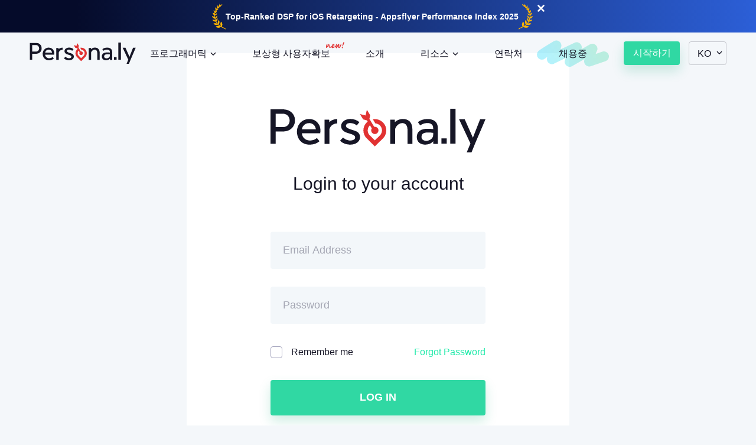

--- FILE ---
content_type: text/html; charset=utf-8
request_url: https://www.persona.ly/ko/login
body_size: 6305
content:
<!DOCTYPE html><html lang="ko"><head><meta charSet="utf-8"/><link rel="alternate" hrefLang="en" href="https://persona.ly/login"/><link rel="alternate" hrefLang="ru" href="https://persona.ly/ru/login"/><link rel="alternate" hrefLang="ja" href="https://persona.ly/ja/login"/><link rel="alternate" hrefLang="ko" href="https://persona.ly/ko/login"/><link rel="alternate" hrefLang="zh" href="https://persona.ly/zh/login"/><link rel="alternate" hrefLang="id" href="https://persona.ly/id/login"/><link rel="alternate" hrefLang="pt" href="https://persona.ly/pt/login"/><link rel="alternate" hrefLang="es" href="https://persona.ly/es/login"/><link rel="alternate" hrefLang="x-default" href="https://persona.ly/login"/><link rel="canonical" href="https://persona.ly/ko/login"/><meta name="twitter:card" content="summary_large_image"/><meta name="twitter:site" content="@persona_ly"/><meta name="twitter:creator" content="@persona_ly"/><meta property="og:url" content="https://persona.ly/ko/login"/><meta property="og:title"/><meta property="og:description"/><meta property="og:image" content="https://persona.ly/common/terminal.jpeg"/><meta name="viewport" content="width=device-width, initial-scale=1, shrink-to-fit=no"/><link rel="preload" as="image" imageSrcSet="/common/logo_personaly.svg 1x, /common/logo_personaly.svg 2x"/><title>Login (Legacy) | Persona.ly DSP</title><meta name="title" content="Login (Legacy) | Persona.ly DSP"/><meta name="next-head-count" content="22"/><link rel="preconnect" href="https://sdk-staging.cdn.persona.ly"/><link rel="dns-prefetch" href="https://sdk-staging.cdn.persona.ly"/><link rel="shortcut icon" type="image/png" sizes="32x32" href="/favicon/favicon.ico"/><link rel="preload" href="https://ply.cdn.persona.ly/_next/static/css/c923773ff9e4fe06.css" as="style"/><link rel="stylesheet" href="https://ply.cdn.persona.ly/_next/static/css/c923773ff9e4fe06.css" data-n-g=""/><link rel="preload" href="https://ply.cdn.persona.ly/_next/static/css/e1a55249c8395452.css" as="style"/><link rel="stylesheet" href="https://ply.cdn.persona.ly/_next/static/css/e1a55249c8395452.css" data-n-p=""/><link rel="preload" href="https://ply.cdn.persona.ly/_next/static/css/01fb90a61ec44566.css" as="style"/><link rel="stylesheet" href="https://ply.cdn.persona.ly/_next/static/css/01fb90a61ec44566.css"/><link rel="preload" href="https://ply.cdn.persona.ly/_next/static/css/fc8fa3db653a8565.css" as="style"/><link rel="stylesheet" href="https://ply.cdn.persona.ly/_next/static/css/fc8fa3db653a8565.css"/><link rel="preload" href="https://ply.cdn.persona.ly/_next/static/css/e7f155d8b0f20f7b.css" as="style"/><link rel="stylesheet" href="https://ply.cdn.persona.ly/_next/static/css/e7f155d8b0f20f7b.css"/><link rel="preload" href="https://ply.cdn.persona.ly/_next/static/css/920013e6474f9c0f.css" as="style"/><link rel="stylesheet" href="https://ply.cdn.persona.ly/_next/static/css/920013e6474f9c0f.css"/><link rel="preload" href="https://ply.cdn.persona.ly/_next/static/css/61465e39a177a072.css" as="style"/><link rel="stylesheet" href="https://ply.cdn.persona.ly/_next/static/css/61465e39a177a072.css"/><noscript data-n-css=""></noscript><script defer="" nomodule="" src="https://ply.cdn.persona.ly/_next/static/chunks/polyfills-c67a75d1b6f99dc8.js"></script><script defer="" src="https://ply.cdn.persona.ly/_next/static/chunks/8052.09c1da1a402c3a56.js"></script><script defer="" src="https://ply.cdn.persona.ly/_next/static/chunks/9981.868e962b8c01e171.js"></script><script defer="" src="https://ply.cdn.persona.ly/_next/static/chunks/5675-e88c65f9aaee53f0.js"></script><script defer="" src="https://ply.cdn.persona.ly/_next/static/chunks/4617.4026b6e1e6056070.js"></script><script defer="" src="https://ply.cdn.persona.ly/_next/static/chunks/1107.dd5393353b3a2362.js"></script><script defer="" src="https://ply.cdn.persona.ly/_next/static/chunks/2784.5bf81e99502541f8.js"></script><script src="https://ply.cdn.persona.ly/_next/static/chunks/webpack-5fd9fef1aa176fd6.js" defer=""></script><script src="https://ply.cdn.persona.ly/_next/static/chunks/framework-7aa274baa71334e6.js" defer=""></script><script src="https://ply.cdn.persona.ly/_next/static/chunks/main-2102aa7b25986637.js" defer=""></script><script src="https://ply.cdn.persona.ly/_next/static/chunks/pages/_app-69edef17943d6bdc.js" defer=""></script><script src="https://ply.cdn.persona.ly/_next/static/chunks/pages/login-69de5541416d0d43.js" defer=""></script><script src="https://ply.cdn.persona.ly/_next/static/Z_WuVTJk91G7ExemQU5va/_buildManifest.js" defer=""></script><script src="https://ply.cdn.persona.ly/_next/static/Z_WuVTJk91G7ExemQU5va/_ssgManifest.js" defer=""></script></head><body><noscript><iframe src="https://www.googletagmanager.com/ns.html?id=GTM-W7GDPLH8" height="0" width="0" style="display:none;visibility:hidden"></iframe></noscript><div id="__next"><!--$--><header class="Header_header__eebUp"><div class="Topbar_topBar__RRF_Q" style="font-family:Noto Sans KR, sans-serif"><a class="Topbar_logo__lsUHK" href="/ko"><span style="box-sizing:border-box;display:inline-block;overflow:hidden;width:initial;height:initial;background:none;opacity:1;border:0;margin:0;padding:0;position:relative;max-width:100%"><span style="box-sizing:border-box;display:block;width:initial;height:initial;background:none;opacity:1;border:0;margin:0;padding:0;max-width:100%"><img style="display:block;max-width:100%;width:initial;height:initial;background:none;opacity:1;border:0;margin:0;padding:0" alt="" aria-hidden="true" src="data:image/svg+xml,%3csvg%20xmlns=%27http://www.w3.org/2000/svg%27%20version=%271.1%27%20width=%27180%27%20height=%2736.5%27/%3e"/></span><img alt="logo" srcSet="/common/logo_personaly.svg 1x, /common/logo_personaly.svg 2x" src="/common/logo_personaly.svg" decoding="async" data-nimg="intrinsic" style="position:absolute;top:0;left:0;bottom:0;right:0;box-sizing:border-box;padding:0;border:none;margin:auto;display:block;width:0;height:0;min-width:100%;max-width:100%;min-height:100%;max-height:100%"/></span></a><nav class="Topbar_nav__j7iB7 "><div class="Topbar_menuWrapper__huoSo"><div class="Topbar_menuHeader__0i0he"><a class="Topbar_logo__lsUHK" href="/ko"><span style="box-sizing:border-box;display:inline-block;overflow:hidden;width:initial;height:initial;background:none;opacity:1;border:0;margin:0;padding:0;position:relative;max-width:100%"><span style="box-sizing:border-box;display:block;width:initial;height:initial;background:none;opacity:1;border:0;margin:0;padding:0;max-width:100%"><img style="display:block;max-width:100%;width:initial;height:initial;background:none;opacity:1;border:0;margin:0;padding:0" alt="" aria-hidden="true" src="data:image/svg+xml,%3csvg%20xmlns=%27http://www.w3.org/2000/svg%27%20version=%271.1%27%20width=%27180%27%20height=%2736.5%27/%3e"/></span><img alt="logo" srcSet="/common/logo_personaly.svg 1x, /common/logo_personaly.svg 2x" src="/common/logo_personaly.svg" decoding="async" data-nimg="intrinsic" style="position:absolute;top:0;left:0;bottom:0;right:0;box-sizing:border-box;padding:0;border:none;margin:auto;display:block;width:0;height:0;min-width:100%;max-width:100%;min-height:100%;max-height:100%"/></span></a><span class="Topbar_menuButton__Ksz5O"></span></div><ul class="Topbar_menu__Uvc3r"><li class=""><span class="Topbar_subMenuHeader__Wp2rk" data-arrow="dowm">프로그래머틱</span><ul class="Topbar_subMenu__pf3Ke Topbar_hidden__kiV8C"><li class="Topbar_subMenuItem__5nKE0 "><a href="/ko/programmatic-dsp"><div class="Topbar_subMenuItemIcon__ugs3L"><span style="box-sizing:border-box;display:inline-block;overflow:hidden;width:initial;height:initial;background:none;opacity:1;border:0;margin:0;padding:0;position:relative;max-width:100%"><span style="box-sizing:border-box;display:block;width:initial;height:initial;background:none;opacity:1;border:0;margin:0;padding:0;max-width:100%"><img style="display:block;max-width:100%;width:initial;height:initial;background:none;opacity:1;border:0;margin:0;padding:0" alt="" aria-hidden="true" src="data:image/svg+xml,%3csvg%20xmlns=%27http://www.w3.org/2000/svg%27%20version=%271.1%27%20width=%2750%27%20height=%2750%27/%3e"/></span><img alt="Programmatic DSP" src="[data-uri]" decoding="async" data-nimg="intrinsic" style="position:absolute;top:0;left:0;bottom:0;right:0;box-sizing:border-box;padding:0;border:none;margin:auto;display:block;width:0;height:0;min-width:100%;max-width:100%;min-height:100%;max-height:100%"/><noscript><img alt="Programmatic DSP" srcSet="/subMenu/dsp.svg 1x, /subMenu/dsp.svg 2x" src="/subMenu/dsp.svg" decoding="async" data-nimg="intrinsic" style="position:absolute;top:0;left:0;bottom:0;right:0;box-sizing:border-box;padding:0;border:none;margin:auto;display:block;width:0;height:0;min-width:100%;max-width:100%;min-height:100%;max-height:100%" loading="lazy"/></noscript></span></div><div class="Topbar_subMenuItemContent__3Kst0"><span class="Topbar_subMenuItemTitle__Cw_E6">DSP 플랫폼</span><span class="Topbar_subMenuItemSubTitle__do6WM">앱 성장을 위한 프로그래머틱 모바일 DSP</span></div></a></li><li class="Topbar_subMenuItem__5nKE0 "><a href="/ko/programmatic-ua"><div class="Topbar_subMenuItemIcon__ugs3L"><span style="box-sizing:border-box;display:inline-block;overflow:hidden;width:initial;height:initial;background:none;opacity:1;border:0;margin:0;padding:0;position:relative;max-width:100%"><span style="box-sizing:border-box;display:block;width:initial;height:initial;background:none;opacity:1;border:0;margin:0;padding:0;max-width:100%"><img style="display:block;max-width:100%;width:initial;height:initial;background:none;opacity:1;border:0;margin:0;padding:0" alt="" aria-hidden="true" src="data:image/svg+xml,%3csvg%20xmlns=%27http://www.w3.org/2000/svg%27%20version=%271.1%27%20width=%2750%27%20height=%2750%27/%3e"/></span><img alt="Programmatic UA" src="[data-uri]" decoding="async" data-nimg="intrinsic" style="position:absolute;top:0;left:0;bottom:0;right:0;box-sizing:border-box;padding:0;border:none;margin:auto;display:block;width:0;height:0;min-width:100%;max-width:100%;min-height:100%;max-height:100%"/><noscript><img alt="Programmatic UA" srcSet="/subMenu/ua.svg 1x, /subMenu/ua.svg 2x" src="/subMenu/ua.svg" decoding="async" data-nimg="intrinsic" style="position:absolute;top:0;left:0;bottom:0;right:0;box-sizing:border-box;padding:0;border:none;margin:auto;display:block;width:0;height:0;min-width:100%;max-width:100%;min-height:100%;max-height:100%" loading="lazy"/></noscript></span></div><div class="Topbar_subMenuItemContent__3Kst0"><span class="Topbar_subMenuItemTitle__Cw_E6">사용자 획득</span><span class="Topbar_subMenuItemSubTitle__do6WM">앱 사용자 기반 확장</span></div></a></li><li class="Topbar_subMenuItem__5nKE0 "><a href="/ko/programmatic-re-engagement"><div class="Topbar_subMenuItemIcon__ugs3L"><span style="box-sizing:border-box;display:inline-block;overflow:hidden;width:initial;height:initial;background:none;opacity:1;border:0;margin:0;padding:0;position:relative;max-width:100%"><span style="box-sizing:border-box;display:block;width:initial;height:initial;background:none;opacity:1;border:0;margin:0;padding:0;max-width:100%"><img style="display:block;max-width:100%;width:initial;height:initial;background:none;opacity:1;border:0;margin:0;padding:0" alt="" aria-hidden="true" src="data:image/svg+xml,%3csvg%20xmlns=%27http://www.w3.org/2000/svg%27%20version=%271.1%27%20width=%2750%27%20height=%2750%27/%3e"/></span><img alt="Programmatic Retargeting" src="[data-uri]" decoding="async" data-nimg="intrinsic" style="position:absolute;top:0;left:0;bottom:0;right:0;box-sizing:border-box;padding:0;border:none;margin:auto;display:block;width:0;height:0;min-width:100%;max-width:100%;min-height:100%;max-height:100%"/><noscript><img alt="Programmatic Retargeting" srcSet="/subMenu/retargeting.svg 1x, /subMenu/retargeting.svg 2x" src="/subMenu/retargeting.svg" decoding="async" data-nimg="intrinsic" style="position:absolute;top:0;left:0;bottom:0;right:0;box-sizing:border-box;padding:0;border:none;margin:auto;display:block;width:0;height:0;min-width:100%;max-width:100%;min-height:100%;max-height:100%" loading="lazy"/></noscript></span></div><div class="Topbar_subMenuItemContent__3Kst0"><span class="Topbar_subMenuItemTitle__Cw_E6">재 인게이지먼트</span><span class="Topbar_subMenuItemSubTitle__do6WM">기존 사용자를 재 인게이지먼트</span></div></a></li><li class="Topbar_subMenuItem__5nKE0 "><a href="/ko/programmatic-dsp-for-agencies"><div class="Topbar_subMenuItemIcon__ugs3L"><span style="box-sizing:border-box;display:inline-block;overflow:hidden;width:initial;height:initial;background:none;opacity:1;border:0;margin:0;padding:0;position:relative;max-width:100%"><span style="box-sizing:border-box;display:block;width:initial;height:initial;background:none;opacity:1;border:0;margin:0;padding:0;max-width:100%"><img style="display:block;max-width:100%;width:initial;height:initial;background:none;opacity:1;border:0;margin:0;padding:0" alt="" aria-hidden="true" src="data:image/svg+xml,%3csvg%20xmlns=%27http://www.w3.org/2000/svg%27%20version=%271.1%27%20width=%2750%27%20height=%2750%27/%3e"/></span><img alt="Programmatic platform for agencies" src="[data-uri]" decoding="async" data-nimg="intrinsic" style="position:absolute;top:0;left:0;bottom:0;right:0;box-sizing:border-box;padding:0;border:none;margin:auto;display:block;width:0;height:0;min-width:100%;max-width:100%;min-height:100%;max-height:100%"/><noscript><img alt="Programmatic platform for agencies" srcSet="/subMenu/agency.svg 1x, /subMenu/agency.svg 2x" src="/subMenu/agency.svg" decoding="async" data-nimg="intrinsic" style="position:absolute;top:0;left:0;bottom:0;right:0;box-sizing:border-box;padding:0;border:none;margin:auto;display:block;width:0;height:0;min-width:100%;max-width:100%;min-height:100%;max-height:100%" loading="lazy"/></noscript></span></div><div class="Topbar_subMenuItemContent__3Kst0"><span class="Topbar_subMenuItemTitle__Cw_E6">대행사를 위한 프로그래머틱</span><span class="Topbar_subMenuItemSubTitle__do6WM">고객에게 최상의 결과을 제공</span></div></a></li></ul></li><li class="Topbar_rewardedListItem__bYb3Z "><a href="/ko/rewarded">보상형 사용자확보</a><div class="Topbar_rewardedNewLabel___Zc8O"><span style="box-sizing:border-box;display:inline-block;overflow:hidden;width:initial;height:initial;background:none;opacity:1;border:0;margin:0;padding:0;position:relative;max-width:100%"><span style="box-sizing:border-box;display:block;width:initial;height:initial;background:none;opacity:1;border:0;margin:0;padding:0;max-width:100%"><img style="display:block;max-width:100%;width:initial;height:initial;background:none;opacity:1;border:0;margin:0;padding:0" alt="" aria-hidden="true" src="data:image/svg+xml,%3csvg%20xmlns=%27http://www.w3.org/2000/svg%27%20version=%271.1%27%20width=%2732%27%20height=%2715%27/%3e"/></span><img alt="new" src="[data-uri]" decoding="async" data-nimg="intrinsic" style="position:absolute;top:0;left:0;bottom:0;right:0;box-sizing:border-box;padding:0;border:none;margin:auto;display:block;width:0;height:0;min-width:100%;max-width:100%;min-height:100%;max-height:100%"/><noscript><img alt="new" srcSet="/common/new.svg 1x, /common/new.svg 2x" src="/common/new.svg" decoding="async" data-nimg="intrinsic" style="position:absolute;top:0;left:0;bottom:0;right:0;box-sizing:border-box;padding:0;border:none;margin:auto;display:block;width:0;height:0;min-width:100%;max-width:100%;min-height:100%;max-height:100%" loading="lazy"/></noscript></span></div></li><li class=""><a href="/ko/about">소개</a></li><li class=""><span class="Topbar_subMenuHeader__Wp2rk" data-arrow="dowm">리소스</span><ul class="Topbar_subMenu__pf3Ke Topbar_hidden__kiV8C"><li class="Topbar_subMenuItem__5nKE0 "><a href="https://persona.ly/blog/ko"><div class="Topbar_subMenuItemIcon__ugs3L"><span style="box-sizing:border-box;display:inline-block;overflow:hidden;width:initial;height:initial;background:none;opacity:1;border:0;margin:0;padding:0;position:relative;max-width:100%"><span style="box-sizing:border-box;display:block;width:initial;height:initial;background:none;opacity:1;border:0;margin:0;padding:0;max-width:100%"><img style="display:block;max-width:100%;width:initial;height:initial;background:none;opacity:1;border:0;margin:0;padding:0" alt="" aria-hidden="true" src="data:image/svg+xml,%3csvg%20xmlns=%27http://www.w3.org/2000/svg%27%20version=%271.1%27%20width=%2750%27%20height=%2750%27/%3e"/></span><img alt="Blog" src="[data-uri]" decoding="async" data-nimg="intrinsic" style="position:absolute;top:0;left:0;bottom:0;right:0;box-sizing:border-box;padding:0;border:none;margin:auto;display:block;width:0;height:0;min-width:100%;max-width:100%;min-height:100%;max-height:100%"/><noscript><img alt="Blog" srcSet="/subMenu/blog.svg 1x, /subMenu/blog.svg 2x" src="/subMenu/blog.svg" decoding="async" data-nimg="intrinsic" style="position:absolute;top:0;left:0;bottom:0;right:0;box-sizing:border-box;padding:0;border:none;margin:auto;display:block;width:0;height:0;min-width:100%;max-width:100%;min-height:100%;max-height:100%" loading="lazy"/></noscript></span></div><div class="Topbar_subMenuItemContent__3Kst0"><span class="Topbar_subMenuItemTitle__Cw_E6">블로그</span><span class="Topbar_subMenuItemSubTitle__do6WM">최신 업계 인사이트</span></div></a></li><li class="Topbar_subMenuItem__5nKE0 "><a href="https://persona.ly/glossary/"><div class="Topbar_subMenuItemIcon__ugs3L"><span style="box-sizing:border-box;display:inline-block;overflow:hidden;width:initial;height:initial;background:none;opacity:1;border:0;margin:0;padding:0;position:relative;max-width:100%"><span style="box-sizing:border-box;display:block;width:initial;height:initial;background:none;opacity:1;border:0;margin:0;padding:0;max-width:100%"><img style="display:block;max-width:100%;width:initial;height:initial;background:none;opacity:1;border:0;margin:0;padding:0" alt="" aria-hidden="true" src="data:image/svg+xml,%3csvg%20xmlns=%27http://www.w3.org/2000/svg%27%20version=%271.1%27%20width=%2750%27%20height=%2750%27/%3e"/></span><img alt="UA Glossary" src="[data-uri]" decoding="async" data-nimg="intrinsic" style="position:absolute;top:0;left:0;bottom:0;right:0;box-sizing:border-box;padding:0;border:none;margin:auto;display:block;width:0;height:0;min-width:100%;max-width:100%;min-height:100%;max-height:100%"/><noscript><img alt="UA Glossary" srcSet="/subMenu/glossary.svg 1x, /subMenu/glossary.svg 2x" src="/subMenu/glossary.svg" decoding="async" data-nimg="intrinsic" style="position:absolute;top:0;left:0;bottom:0;right:0;box-sizing:border-box;padding:0;border:none;margin:auto;display:block;width:0;height:0;min-width:100%;max-width:100%;min-height:100%;max-height:100%" loading="lazy"/></noscript></span></div><div class="Topbar_subMenuItemContent__3Kst0"><span class="Topbar_subMenuItemTitle__Cw_E6">UA 용어집</span><span class="Topbar_subMenuItemSubTitle__do6WM">모든 모바일 UA 및 재 인게이지먼트</span></div></a></li><li class="Topbar_subMenuItem__5nKE0 "><a href="/ko/case-studies"><div class="Topbar_subMenuItemIcon__ugs3L"><span style="box-sizing:border-box;display:inline-block;overflow:hidden;width:initial;height:initial;background:none;opacity:1;border:0;margin:0;padding:0;position:relative;max-width:100%"><span style="box-sizing:border-box;display:block;width:initial;height:initial;background:none;opacity:1;border:0;margin:0;padding:0;max-width:100%"><img style="display:block;max-width:100%;width:initial;height:initial;background:none;opacity:1;border:0;margin:0;padding:0" alt="" aria-hidden="true" src="data:image/svg+xml,%3csvg%20xmlns=%27http://www.w3.org/2000/svg%27%20version=%271.1%27%20width=%2750%27%20height=%2750%27/%3e"/></span><img alt="Case Studies" src="[data-uri]" decoding="async" data-nimg="intrinsic" style="position:absolute;top:0;left:0;bottom:0;right:0;box-sizing:border-box;padding:0;border:none;margin:auto;display:block;width:0;height:0;min-width:100%;max-width:100%;min-height:100%;max-height:100%"/><noscript><img alt="Case Studies" srcSet="/subMenu/caseStudies.svg 1x, /subMenu/caseStudies.svg 2x" src="/subMenu/caseStudies.svg" decoding="async" data-nimg="intrinsic" style="position:absolute;top:0;left:0;bottom:0;right:0;box-sizing:border-box;padding:0;border:none;margin:auto;display:block;width:0;height:0;min-width:100%;max-width:100%;min-height:100%;max-height:100%" loading="lazy"/></noscript></span></div><div class="Topbar_subMenuItemContent__3Kst0"><span class="Topbar_subMenuItemTitle__Cw_E6">사례 연구</span><span class="Topbar_subMenuItemSubTitle__do6WM">주목할 만한 UA 및 RT 캠페인</span></div></a></li><li class="Topbar_subMenuItem__5nKE0 "><a href="/ko/context-distance-calculator"><div class="Topbar_subMenuItemIcon__ugs3L"><span style="box-sizing:border-box;display:inline-block;overflow:hidden;width:initial;height:initial;background:none;opacity:1;border:0;margin:0;padding:0;position:relative;max-width:100%"><span style="box-sizing:border-box;display:block;width:initial;height:initial;background:none;opacity:1;border:0;margin:0;padding:0;max-width:100%"><img style="display:block;max-width:100%;width:initial;height:initial;background:none;opacity:1;border:0;margin:0;padding:0" alt="" aria-hidden="true" src="data:image/svg+xml,%3csvg%20xmlns=%27http://www.w3.org/2000/svg%27%20version=%271.1%27%20width=%2750%27%20height=%2750%27/%3e"/></span><img alt="Context distance calculator" src="[data-uri]" decoding="async" data-nimg="intrinsic" style="position:absolute;top:0;left:0;bottom:0;right:0;box-sizing:border-box;padding:0;border:none;margin:auto;display:block;width:0;height:0;min-width:100%;max-width:100%;min-height:100%;max-height:100%"/><noscript><img alt="Context distance calculator" srcSet="/subMenu/cdc.svg 1x, /subMenu/cdc.svg 2x" src="/subMenu/cdc.svg" decoding="async" data-nimg="intrinsic" style="position:absolute;top:0;left:0;bottom:0;right:0;box-sizing:border-box;padding:0;border:none;margin:auto;display:block;width:0;height:0;min-width:100%;max-width:100%;min-height:100%;max-height:100%" loading="lazy"/></noscript></span></div><div class="Topbar_subMenuItemContent__3Kst0"><span class="Topbar_subMenuItemTitle__Cw_E6">컨텍스트 거리 계산기</span><span class="Topbar_subMenuItemSubTitle__do6WM">컨텍스트로 가까운 앱 찾기</span></div></a></li></ul></li><li class=""><a href="/ko/contact">연락처</a></li><li class="Topbar_showBackground__V2Soh"><a href="/ko/about#JoinOurTeam">채용중</a></li></ul><div class="Topbar_topbarButtonGroup__4H5f6" style="font-family:Noto Sans KR, sans-serif"><button style="background-color:#30D8A3" class="Button_button__30ukX  Button_link__Slw7D "><a href="/ko/contact">시작하기</a></button><div class="Topbar_langSwitcher__euP4m"><span class="Topbar_langSwitcherHeader__9SVUn" data-arrow="dowm" data-langcode="ko" id="lang">ko</span><ul class="Topbar_langSwitcherSubMenu__iwfCO Topbar_hidden__kiV8C"><li class=""><a style="font-family:Poppins, sans-serif" href="/login">English</a></li><li class=""><a style="font-family:Montserrat, sans-serif" href="/ru/login">Русский</a></li><li class=""><a style="font-family:Noto Sans JP, sans-serif" href="/ja/login">日本語</a></li><li class="Topbar_selectedLang__FVlFy"><a style="font-family:Noto Sans KR, sans-serif" href="/ko/login">한국어</a></li><li class=""><a style="font-family:Noto Sans SC, sans-serif" href="/zh/login">中文</a></li><li class=""><a style="font-family:Poppins, sans-serif" href="/id/login">Bahasa Indonesia</a></li><li class=""><a style="font-family:Poppins, sans-serif" href="/pt/login">Português</a></li><li class=""><a style="font-family:Poppins, sans-serif" href="/es/login">Español</a></li></ul></div></div></div></nav><span class="Topbar_menuButton__Ksz5O"></span></div></header><!--/$--><!--$--><main class="Layout_main__mRH48" style="font-family:Noto Sans KR, sans-serif;margin-top:0;display:flex;align-items:center;justify-content:center"><div class="Login_container__ZQGAt"><div class="Login_login__43NSn"><div class="Login_head___TA_c"><span class="Login_title__Glinj">Login to your account</span></div><div class="Login_main__dfO91"><div class="Login_contactInputRowBlock__3F_zw"><div class="General_contactInputContainer__5WM4R "><input class="General_contactInput__1Q_Ow" type="email" placeholder="Email Address" value=""/></div></div><div class="Login_contactInputRowBlock__3F_zw"><div class="General_contactInputContainer__5WM4R "><input class="General_contactInput__1Q_Ow" type="password" placeholder="Password" value=""/></div></div><div class="Login_contact__3kv7Y"><div class="Login_remember__JtPDW"><input type="checkbox" id="remember" class="Login_checkobox__siI1s"/><label for="remember">Remember me</label></div><a class="Login_forgotPassword__4pJed" href="/ko/forgot-password">Forgot Password</a></div><button class="Button_button__30ukX   Button_upperCase__U_Goz">Log in</button></div></div></div></main><!--/$--></div><script id="__NEXT_DATA__" type="application/json">{"props":{"pageProps":{"_nextI18Next":{"initialI18nStore":{"ko":{"common":{"Get in touch":"연락하기","Case Study":"사례 연구","Results":"결과","Read more":"더 읽기","Get Started":"시작하기","Read the case study":"더 읽기"},"topbar":{"Programmatic":"프로그래머틱","Our DSP":"DSP 플랫폼","Programmatic Mobile":"앱 성장을 위한 프로그래머틱 모바일 DSP","User Acquisition":"사용자 획득","Grow your apps":"앱 사용자 기반 확장","Re -Engagement":"재 인게이지먼트","Re-engage existing users":"기존 사용자를 재 인게이지먼트","Programmatic for":"대행사를 위한 프로그래머틱","Deliver best results":"고객에게 최상의 결과을 제공","Market Research":"시장 조사","Rewarded":"보상형 사용자확보","About":"소개","Resources":"리소스","Blog":"블로그","The latest industry insights":"최신 업계 인사이트","UA Glossary":"UA 용어집","Everything mobile":"모든 모바일 UA 및 재 인게이지먼트","Case Studies":"사례 연구","Noteworthy UA":"주목할 만한 UA 및 RT 캠페인","Context Distance Calculator":"컨텍스트 거리 계산기","Find contextually close":"컨텍스트로 가까운 앱 찾기","Contact":"연락처","Were hiring":"채용중"},"awardBanner":{},"footer":{"Solutions":"솔루션","Our DSP":"우리 DSP","Programmatic UA":"프로그래매틱 UA","Re-Engagement":"재 엔게이지먼트","Programmatic for Agencies":"대행사용 프로그래매틱","Market Research":"시장 조사","Dashboard Login":"대시보드 로그인","Resources":"리소스","Blog":"블로그","UA Glossary":"UA 용어집","Case Studies":"사례 연구","Context Distance Calculator":"맥락 거리 계산기","Monetization (Legacy) Login":"수익창출(기존) 로그인","About":"소개","Values and Ideals":"가치와 이상","Careers":"채용","Our Offices":"사무소","Contact Us":"문의하기","Information Security":"정보 보안","GDPR":"GDPR","Social":"SNS","Facebook":"페이스북","Linkedin":"링크드인","Twitter":"트위터","Privacy Policy":"개인 정보 정책","Terms of Use":"이용약관","All rights reserved":"© 2023 모든 권리는 Persona.ly 보유"}},"en":{"common":{"Get in touch":"Get in touch","Case Study":"Case Study","Results":"Results","Read more":"Read more","Get Started":"Get Started","Read the case study":"Read the case study"},"topbar":{"Programmatic":"Programmatic","Our DSP":"Our DSP Platform","Programmatic Mobile":"Programmatic Mobile DSP for app growth","User Acquisition":"User Acquisition","Grow your apps":"Grow your app’s userbase","Re -Engagement":"Re -Engagement","Re-engage existing users":"Re-engage existing users","Programmatic for":"Programmatic for Agencies","Deliver best results":"Deliver best results to your clients","Market Research":"Market Research","Rewarded":"Rewarded","About":"About","Resources":"Resources","Blog":"Blog","The latest industry insights":"The latest industry insights","UA Glossary":"UA Glossary","Everything mobile":"Everything mobile UA and re-engagement","Case Studies":"Case Studies","Noteworthy UA":"Noteworthy UA and RT campaigns","Context Distance Calculator":"Context Distance Calculator","Find contextually close":"Find contextually close apps for your app","Contact":"Contact","Were hiring":"We're hiring!"},"awardBanner":{"Top-Ranked DSP":"Top-Ranked DSP for iOS Retargeting - Appsflyer Performance Index 2025","URL":"https://persona.ly/blog/2025/12/persona-ly-earns-top-rankings-for-retargeting-in-the-appsflyer-performance-index-2025/","Learn more":"Learn more"},"footer":{"Solutions":"Solutions","Our DSP":"Our DSP","Programmatic UA":"Programmatic UA","Re-Engagement":"Re-Engagement","Programmatic for Agencies":"Programmatic for Agencies","Market Research":"Market Research","Dashboard Login":"Dashboard Login","Resources":"Resources","Blog":"Blog","UA Glossary":"UA Glossary","Case Studies":"Case Studies","Context Distance Calculator":"Context Distance Calculator","Monetization (Legacy) Login":"Monetization (Legacy) Login","About":"About","Values and Ideals":"Values and Ideals","Careers":"Careers","Our Offices":"Our Offices","Contact Us":"Contact Us","Information Security":"Information Security","GDPR":"GDPR","Social":"Social","Facebook":"Facebook","Linkedin":"Linkedin","Twitter":"Twitter","Privacy Policy":"Privacy Policy","Terms of Use":"Terms of Use","All rights reserved":"All rights reserved to Persona.ly 2024 ©"}}},"initialLocale":"ko","ns":["common","topbar","awardBanner","footer"],"userConfig":{"i18n":{"locales":["en","ru","ja","ko","zh","id","pt","es"],"defaultLocale":"en","localePath":"/usr/src/app/locales"},"default":{"i18n":{"locales":["en","ru","ja","ko","zh","id","pt","es"],"defaultLocale":"en","localePath":"/usr/src/app/locales"}}}},"userDeviceInfo":{"windows":false,"macos":true,"android":false,"ios":false}},"__N_SSP":true},"page":"/login","query":{},"buildId":"Z_WuVTJk91G7ExemQU5va","assetPrefix":"https://ply.cdn.persona.ly","isFallback":false,"dynamicIds":[8052,9981,4617,1107,2784],"gssp":true,"locale":"ko","locales":["en","ru","ja","ko","zh","id","pt","es"],"defaultLocale":"en","scriptLoader":[{"async":true,"id":"google-analytics","strategy":"afterInteractive","children":" \n\t\t\t\t\t\t(function(w,d,s,l,i){w[l]=w[l]||[];w[l].push({'gtm.start':\n\t\t\t\t\t\tnew Date().getTime(),event:'gtm.js'});var f=d.getElementsByTagName(s)[0],\n\t\t\t\t\t\tj=d.createElement(s),dl=l!='dataLayer'?'\u0026l='+l:'';j.async=true;j.src=\n\t\t\t\t\t\t'https://www.googletagmanager.com/gtm.js?id='+i+dl;f.parentNode.insertBefore(j,f);\n\t\t\t\t\t\t})(window,document,'script','dataLayer','GTM-W7GDPLH8');\n\t\t\t\t\t"},{"async":true,"id":"organization","type":"application/ld+json","strategy":"afterInteractive","children":"\n                        {\n                            \"@context\": \"https://schema.org\",\n                            \"@type\": \"Organization\",\n                            \"name\": \"Persona.ly\",\n                            \"alternateName\": \"Persona.ly\",\n                            \"url\": \"https://persona.ly/\",\n                            \"logo\": \"https://persona.ly/common/logo_personaly.svg\",\n                            \"sameAs\": [\n                                \"https://www.facebook.com/persona.ly.monetization\",\n                                \"https://www.linkedin.com/company/persona-ly/\",\n                                \"https://twitter.com/persona_ly\"\n                            ]\n                        }\n                    "}]}</script></body></html>

--- FILE ---
content_type: text/css; charset=UTF-8
request_url: https://ply.cdn.persona.ly/_next/static/css/c923773ff9e4fe06.css
body_size: 1455
content:
@charset "UTF-8";@font-face{font-family:Poppins;src:url(https://ply.cdn.persona.ly/_next/static/media/Poppins-Medium.77413140.woff2) format("woff2");font-weight:500;font-style:normal;font-display:optional}@font-face{font-family:Poppins;src:url(https://ply.cdn.persona.ly/_next/static/media/Poppins-Regular.fa06235a.woff2) format("woff2");font-weight:400;font-style:normal;font-display:optional}@font-face{font-family:Poppins;src:url(https://ply.cdn.persona.ly/_next/static/media/Poppins-SemiBold.769bcd0c.woff2) format("woff2");font-weight:600;font-style:normal;font-display:optional}@font-face{font-family:Poppins;src:url(https://ply.cdn.persona.ly/_next/static/media/Poppins-Bold.442e8f81.woff2) format("woff2");font-weight:700;font-style:normal;font-display:optional}@font-face{font-family:Maven Pro;src:url(https://ply.cdn.persona.ly/_next/static/media/MavenProBold.425e5c22.woff2) format("woff2");font-weight:700;font-style:normal;font-display:optional}@font-face{font-family:Maven Pro;src:url(https://ply.cdn.persona.ly/_next/static/media/MavenProMedium.db62131d.woff2) format("woff2");font-weight:500;font-style:normal;font-display:optional}body,html{height:100%;padding:0;margin:0;background-color:#f4f7fa;font-family:Poppins;font-style:normal;font-weight:400;font-size:16px;line-height:35px;color:#58586d;position:relative;z-index:1}body{min-height:100%}a{color:inherit;text-decoration:none}*{box-sizing:border-box}h1,h2,h3,h4,h5,h6,p,ul{padding:0;margin:0}li{list-style:none}button{padding:0;border:none;font:inherit;color:inherit;background-color:transparent;cursor:pointer}svg{transform:unset!important}#__next{display:flex;flex-direction:column;min-height:100%;position:relative}#__next,.notScrollable{overflow:hidden}.slick-list,.slick-track{display:flex!important}.slick-list .slick-slide,.slick-track .slick-slide{min-height:100%!important}.slick-list .slick-slide>div,.slick-track .slick-slide>div{height:100%}.container{max-width:1220px;padding:0 20px}.caribbeanGreen{color:#30d8a3}.pacificBlue{color:#25cdea}.seaGreen{color:#40fbc0}.orangeDawn{color:#ff6262}.darkPurplishBlue{color:#161616}.marengo{color:#58586d}.fw700{font-weight:700}.fw600{font-weight:600}.fw500{font-weight:500}.slick-slider{box-sizing:border-box;-webkit-user-select:none;-moz-user-select:none;-ms-user-select:none;user-select:none;-webkit-touch-callout:none;-khtml-user-select:none;touch-action:pan-y;-webkit-tap-highlight-color:transparent}.slick-list,.slick-slider{position:relative;display:block}.slick-list{overflow:hidden;margin:0;padding:0}.slick-list:focus{outline:none}.slick-list.dragging{cursor:pointer;cursor:hand}.slick-slider .slick-list,.slick-slider .slick-track{transform:translateZ(0)}.slick-track{position:relative;top:0;left:0;display:block;margin-left:auto;margin-right:auto}.slick-track:after,.slick-track:before{display:table;content:""}.slick-track:after{clear:both}.slick-loading .slick-track{visibility:hidden}.slick-slide{display:none;float:left;height:100%;min-height:1px}[dir=rtl] .slick-slide{float:right}.slick-slide img{display:block}.slick-slide.slick-loading img{display:none}.slick-slide.dragging img{pointer-events:none}.slick-initialized .slick-slide{display:block}.slick-loading .slick-slide{visibility:hidden}.slick-vertical .slick-slide{display:block;height:auto;border:1px solid transparent}.slick-arrow.slick-hidden{display:none}.slick-loading .slick-list{background:#fff url(https://ply.cdn.persona.ly/_next/static/media/ajax-loader.0b80f665.gif) 50% no-repeat}@font-face{font-family:slick;font-weight:400;font-style:normal;src:url(https://ply.cdn.persona.ly/_next/static/media/slick.25572f22.eot);src:url(https://ply.cdn.persona.ly/_next/static/media/slick.25572f22.eot?#iefix) format("embedded-opentype"),url(https://ply.cdn.persona.ly/_next/static/media/slick.653a4cbb.woff) format("woff"),url(https://ply.cdn.persona.ly/_next/static/media/slick.6aa1ee46.ttf) format("truetype"),url(https://ply.cdn.persona.ly/_next/static/media/slick.f895cfdf.svg#slick) format("svg")}.slick-next,.slick-prev{font-size:0;line-height:0;position:absolute;top:50%;display:block;width:20px;height:20px;padding:0;transform:translateY(-50%);cursor:pointer;border:none}.slick-next,.slick-next:focus,.slick-next:hover,.slick-prev,.slick-prev:focus,.slick-prev:hover{color:transparent;outline:none;background:transparent}.slick-next:focus:before,.slick-next:hover:before,.slick-prev:focus:before,.slick-prev:hover:before{opacity:1}.slick-next.slick-disabled:before,.slick-prev.slick-disabled:before{opacity:.25}.slick-next:before,.slick-prev:before{font-family:slick;font-size:20px;line-height:1;opacity:.75;color:#fff;-webkit-font-smoothing:antialiased;-moz-osx-font-smoothing:grayscale}.slick-prev{left:-25px}[dir=rtl] .slick-prev{right:-25px;left:auto}.slick-prev:before{content:"←"}[dir=rtl] .slick-prev:before{content:"→"}.slick-next{right:-25px}[dir=rtl] .slick-next{right:auto;left:-25px}.slick-next:before{content:"→"}[dir=rtl] .slick-next:before{content:"←"}.slick-dotted.slick-slider{margin-bottom:30px}.slick-dots{position:absolute;bottom:-25px;display:block;width:100%;padding:0;margin:0;list-style:none;text-align:center}.slick-dots li{position:relative;display:inline-block;margin:0 5px;padding:0}.slick-dots li,.slick-dots li button{width:20px;height:20px;cursor:pointer}.slick-dots li button{font-size:0;line-height:0;display:block;padding:5px;color:transparent;border:0;outline:none;background:transparent}.slick-dots li button:focus,.slick-dots li button:hover{outline:none}.slick-dots li button:focus:before,.slick-dots li button:hover:before{opacity:1}.slick-dots li button:before{font-family:slick;font-size:6px;line-height:20px;position:absolute;top:0;left:0;width:20px;height:20px;content:"•";text-align:center;opacity:.25;color:#000;-webkit-font-smoothing:antialiased;-moz-osx-font-smoothing:grayscale}.slick-dots li.slick-active button:before{opacity:.75;color:#000}

--- FILE ---
content_type: text/css; charset=UTF-8
request_url: https://ply.cdn.persona.ly/_next/static/css/e1a55249c8395452.css
body_size: 1765
content:
.Login_container__ZQGAt{justify-content:center;position:relative;margin-top:90px;margin-bottom:30px;padding:8% 12%;background:#fff;border-radius:10px}.Login_container__ZQGAt,.Login_login__43NSn{display:flex;flex-direction:column;align-items:center}.Login_login__43NSn .Login_head___TA_c{display:flex;margin-bottom:51px}.Login_login__43NSn .Login_head___TA_c .Login_title__Glinj{font-weight:500;font-size:30px;line-height:60px;text-align:center;color:#161626;white-space:nowrap;display:flex;flex-direction:column;align-items:center}.Login_login__43NSn .Login_head___TA_c .Login_title__Glinj:before{content:"";display:block;width:364px;height:74px;background:url(https://ply.cdn.persona.ly/_next/static/media/logo_personaly.117661fb.svg) no-repeat 50%;background-size:cover;margin-bottom:23px}.Login_login__43NSn .Login_main__dfO91{max-width:400px;width:100%}.Login_login__43NSn .Login_main__dfO91 .Login_contactInputRowBlock__3F_zw{margin-bottom:30px}.Login_login__43NSn .Login_main__dfO91 .Login_contact__3kv7Y{display:flex;justify-content:space-between;margin-bottom:30px}.Login_login__43NSn .Login_main__dfO91 .Login_contact__3kv7Y .Login_remember__JtPDW{display:flex}.Login_login__43NSn .Login_main__dfO91 .Login_contact__3kv7Y .Login_remember__JtPDW .Login_checkobox__siI1s{position:absolute;z-index:-1;opacity:0}.Login_login__43NSn .Login_main__dfO91 .Login_contact__3kv7Y .Login_remember__JtPDW label{display:inline-flex;align-items:center;-webkit-user-select:none;-moz-user-select:none;-ms-user-select:none;user-select:none;font-weight:500;font-size:16px;line-height:24px;color:#161626}.Login_login__43NSn .Login_main__dfO91 .Login_contact__3kv7Y .Login_remember__JtPDW label:before{content:"";display:inline-block;width:18px;height:18px;border:1px solid #a5a5be;border-radius:4px;margin-right:15px;background-repeat:no-repeat;background-position:50%;background-size:60% 60%}.Login_login__43NSn .Login_main__dfO91 .Login_contact__3kv7Y .Login_remember__JtPDW .Login_checkobox__siI1s:checked+label:before{border-color:#0b76ef;background-color:#0b76ef;background-image:url("data:image/svg+xml,%3csvg xmlns='http://www.w3.org/2000/svg' viewBox='0 0 8 8'%3e%3cpath fill='%23fff' d='M6.564.75l-3.59 3.612-1.538-1.55L0 4.26 2.974 7.25 8 2.193z'/%3e%3c/svg%3e")}.Login_login__43NSn .Login_main__dfO91 button{width:100%}.Login_login__43NSn .Login_main__dfO91 .Login_forgotPassword__4pJed{font-weight:500;color:#1feaaa}@media screen and (max-width:600px){.Login_login__43NSn .Login_head___TA_c{margin-bottom:40px}.Login_login__43NSn .Login_head___TA_c .Login_title__Glinj{font-size:24px;line-height:36px}.Login_login__43NSn .Login_head___TA_c .Login_title__Glinj:before{width:158px;height:32px;margin-bottom:20px}.Login_login__43NSn .Login_main__dfO91{max-width:300px;width:100%}}.General_contactInput__1Q_Ow{background:#f3f7fa;border-radius:4px;border:1px solid transparent;width:100%;padding:17px 20px;font-size:18px;font-family:inherit;font-style:normal;line-height:27px;-webkit-user-select:none;-moz-user-select:none;-ms-user-select:none;user-select:none}.General_contactInputContainer__5WM4R .General_contactInput__1Q_Ow{color:#58586d}.General_contactInputContainer__5WM4R .General_contactInput__1Q_Ow::-moz-placeholder{font-weight:500;color:rgba(88,88,109,.5)}.General_contactInputContainer__5WM4R .General_contactInput__1Q_Ow:-ms-input-placeholder{font-weight:500;color:rgba(88,88,109,.5)}.General_contactInputContainer__5WM4R .General_contactInput__1Q_Ow::placeholder{font-weight:500;color:rgba(88,88,109,.5)}.General_contactInputContainer__5WM4R .General_contactInput__1Q_Ow:focus{border-color:#58586d;outline:0}.General_contactInputContainer__5WM4R.General_error__vpvxI .General_contactInput__1Q_Ow{border-color:#fe3b3b}.General_contactInputContainer__5WM4R.General_error__vpvxI .General_contactInput__1Q_Ow:focus{border-color:#fe3b3b!important}.General_contactInputContainer__5WM4R.General_error__vpvxI .General_contactInput__1Q_Ow::-moz-placeholder{color:#fe3b3b!important}.General_contactInputContainer__5WM4R.General_error__vpvxI .General_contactInput__1Q_Ow:-ms-input-placeholder{color:#fe3b3b!important}.General_contactInputContainer__5WM4R.General_error__vpvxI .General_contactInput__1Q_Ow::placeholder{color:#fe3b3b!important}.General_contactInputContainer__5WM4R.General_error__vpvxI>[data-type=dropdown]>div:first-child{color:#fe3b3b;border-color:#fe3b3b}.General_contactInputContainer__5WM4R.General_error__vpvxI>[data-type=dropdown]>div:first-child:after{background:url(https://ply.cdn.persona.ly/_next/static/media/arrowDownRed.d60b3fae.svg) no-repeat 50%}.General_contactInputContainer__5WM4R.General_error__vpvxI>[data-type=dragndrop]{border:2px solid #fe3b3b}.General_contactInputContainer__5WM4R.General_error__vpvxI>[data-type=dragndrop] div,.General_contactInputContainer__5WM4R.General_error__vpvxI>[data-type=dragndrop] span{color:#fe3b3b}.General_contactInputContainer__5WM4R.General_error__vpvxI>[data-type=dragndrop] div:before{background:url(https://ply.cdn.persona.ly/_next/static/media/fileIconRed.dcf7f1af.svg) no-repeat 50%}.General_errorMessage__AC_Bu{display:flex;align-items:center;justify-content:center;background:#ffdada;border-radius:4px;font-weight:500;line-height:24px;padding:13px 10px;color:#fe3b3b;margin:10px 0;-webkit-user-select:none;-moz-user-select:none;-ms-user-select:none;user-select:none;max-height:50px}.General_errorMessage__AC_Bu:before{content:"";display:block;min-height:24px;min-width:24px;background:url(https://ply.cdn.persona.ly/_next/static/media/errorSign.2c8bf58f.svg) no-repeat 50%;margin-right:15px}@media screen and (max-width:900px){.General_contactInput__1Q_Ow{font-size:16px;line-height:24px}}@media screen and (max-width:550px){.General_contactInput__1Q_Ow,.General_error__vpvxI{font-size:14px;line-height:24px}}.General_tabs__NKVoi{display:flex}.General_tabs__NKVoi .General_tabsListContainer__ChmJZ{flex:1 1 26%}.General_tabs__NKVoi .General_tabsListContainer__ChmJZ .General_tabsListTitle__buzlJ{font-size:20px;margin-bottom:40px;color:#161616;font-weight:500}.General_tabs__NKVoi .General_tabsListContainer__ChmJZ .General_tabsList__7lZlS{padding-right:40px;border-right:2px solid rgba(22,22,38,.1)}.General_tabs__NKVoi .General_tabsListContainer__ChmJZ .General_tabsList__7lZlS .General_tabsListItem__OAe00{font-weight:500;line-height:30px;color:#58586d;cursor:pointer;-webkit-user-select:none;-moz-user-select:none;-ms-user-select:none;user-select:none}.General_tabs__NKVoi .General_tabsListContainer__ChmJZ .General_tabsList__7lZlS .General_tabsListItem__OAe00:not(:last-child){margin-bottom:30px}.General_tabs__NKVoi .General_tabsListContainer__ChmJZ .General_tabsList__7lZlS .General_tabsListItem__OAe00.General_active__zkE7r{font-weight:700;position:relative}.General_tabs__NKVoi .General_tabsListContainer__ChmJZ .General_tabsList__7lZlS .General_tabsListItem__OAe00.General_active__zkE7r:before{content:"";display:block;position:absolute;height:100%;width:2px;background-color:#30d8a3;left:-12px}.General_tabs__NKVoi .General_tabsContent__Seh2C{flex:1 1 74%;padding-left:60px}.General_tabs__NKVoi .General_tabsContent__Seh2C .General_tabPanel__1C9xf{display:none}.General_tabs__NKVoi .General_tabsContent__Seh2C .General_tabPanel__1C9xf.General_active__zkE7r{display:block}.General_tabs__NKVoi .General_tabsContent__Seh2C .General_tabPanel__1C9xf .General_tabPanelTitle__LbaZD{font-size:32px;line-height:46px;color:#161616;font-weight:500;margin-bottom:30px}.General_accordion__U7F_1 .General_accordionItem__pWafo .General_accordionItemHeader__GFniV{display:block;background-color:#fff;box-shadow:0 0 50px rgba(22,22,38,.05);border-radius:10px;padding:10px 20px;border:2px solid hsla(0,0%,9%,.05);font-weight:500;line-height:30px;color:#58586d;cursor:pointer;-webkit-user-select:none;-moz-user-select:none;-ms-user-select:none;user-select:none}.General_accordion__U7F_1 .General_accordionItem__pWafo .General_accordionItemBody__2X8CF{overflow:hidden;max-height:0}.General_accordion__U7F_1 .General_accordionItem__pWafo.General_active__zkE7r .General_accordionItemHeader__GFniV{border-color:rgba(88,88,109,.2);box-shadow:0 0 50px rgba(22,22,38,.1)}.General_accordion__U7F_1 .General_accordionItem__pWafo.General_active__zkE7r .General_accordionItemBody__2X8CF{padding:10px 20px;max-height:100%}.General_accordion__U7F_1 .General_accordionItem__pWafo:not(:last-child){margin-bottom:10px}.General_orderedList__eeiUX li{display:flex}.General_orderedList__eeiUX li:before{content:"•";display:flex;justify-content:center;min-width:25px}@media screen and (max-width:390px){.General_tabs__NKVoi .General_tabsContent__Seh2C .General_tabPanel__1C9xf span,.General_tabs__NKVoi .General_tabsListContainer__ChmJZ .General_tabsList__7lZlS .General_tabsListItem__OAe00{font-size:14px;line-height:30px}}.General_table___mtCs{width:100%;border-collapse:collapse}.General_table___mtCs tr:not(:first-child) td{border:1px solid #000}.General_table___mtCs td{padding:10px}

--- FILE ---
content_type: text/css; charset=UTF-8
request_url: https://ply.cdn.persona.ly/_next/static/css/01fb90a61ec44566.css
body_size: -44
content:
.Layout_main__mRH48{max-width:1220px;width:100%;padding:0 20px;margin:0 auto;flex:1 0 auto}

--- FILE ---
content_type: text/css; charset=UTF-8
request_url: https://ply.cdn.persona.ly/_next/static/css/fc8fa3db653a8565.css
body_size: 39
content:
.Header_header__eebUp{flex:0 0 auto;position:fixed;top:0;left:0;width:100%;z-index:999;box-shadow:none}.Header_header__eebUp.Header_fill__Fi1eQ{background:#f4f7fa;box-shadow:0 5px 20px rgba(25,51,67,.04)}

--- FILE ---
content_type: text/css; charset=UTF-8
request_url: https://ply.cdn.persona.ly/_next/static/css/e7f155d8b0f20f7b.css
body_size: 2085
content:
.Topbar_topBar__RRF_Q{display:flex;justify-content:space-between;align-items:center;height:70px;max-width:1220px;padding:0 20px;margin:0 auto;font-family:Poppins}.Topbar_topBar__RRF_Q .Topbar_menuButton__Ksz5O:after{content:"";display:block;width:32px;height:32px;background:url(https://ply.cdn.persona.ly/_next/static/media/menuOpen.ea9f5f5a.svg) 50% no-repeat}.Topbar_nav__j7iB7{flex:1 1;padding-left:2%}.Topbar_nav__j7iB7 .Topbar_menuWrapper__huoSo{display:flex;justify-content:space-between}.Topbar_nav__j7iB7 .Topbar_menuWrapper__huoSo .Topbar_menu__Uvc3r{display:flex;flex:0 1 740px;gap:2%;align-items:center;justify-content:space-between}.Topbar_nav__j7iB7 .Topbar_menuWrapper__huoSo .Topbar_menu__Uvc3r .Topbar_active__ISeUq>a,.Topbar_nav__j7iB7 .Topbar_menuWrapper__huoSo .Topbar_menu__Uvc3r .Topbar_active__ISeUq>span{font-weight:550}.Topbar_nav__j7iB7 .Topbar_menuWrapper__huoSo .Topbar_menu__Uvc3r>li{position:relative}.Topbar_nav__j7iB7 .Topbar_menuWrapper__huoSo .Topbar_menu__Uvc3r>li>a{display:inline}.Topbar_nav__j7iB7 .Topbar_menuWrapper__huoSo .Topbar_menu__Uvc3r>li>a,.Topbar_nav__j7iB7 .Topbar_menuWrapper__huoSo .Topbar_menu__Uvc3r>li>span{text-align:center}.Topbar_nav__j7iB7 .Topbar_menuWrapper__huoSo .Topbar_menu__Uvc3r li a,.Topbar_nav__j7iB7 .Topbar_menuWrapper__huoSo .Topbar_menu__Uvc3r li span{cursor:pointer;-webkit-user-select:none;-moz-user-select:none;-ms-user-select:none;user-select:none;font-style:normal;font-weight:500;font-size:16px;line-height:19px;color:#161626;transition:hover .1s linear;display:block}.Topbar_nav__j7iB7 .Topbar_menuWrapper__huoSo .Topbar_menu__Uvc3r li a:lang(es),.Topbar_nav__j7iB7 .Topbar_menuWrapper__huoSo .Topbar_menu__Uvc3r li a:lang(pt),.Topbar_nav__j7iB7 .Topbar_menuWrapper__huoSo .Topbar_menu__Uvc3r li a:lang(ru),.Topbar_nav__j7iB7 .Topbar_menuWrapper__huoSo .Topbar_menu__Uvc3r li span:lang(es),.Topbar_nav__j7iB7 .Topbar_menuWrapper__huoSo .Topbar_menu__Uvc3r li span:lang(pt),.Topbar_nav__j7iB7 .Topbar_menuWrapper__huoSo .Topbar_menu__Uvc3r li span:lang(ru){font-size:14px}.Topbar_nav__j7iB7 .Topbar_menuWrapper__huoSo .Topbar_menu__Uvc3r .Topbar_showBackground__V2Soh a{font-weight:510}.Topbar_nav__j7iB7 .Topbar_menuWrapper__huoSo .Topbar_menu__Uvc3r .Topbar_rewardedListItem__bYb3Z{position:relative}.Topbar_nav__j7iB7 .Topbar_menuWrapper__huoSo .Topbar_menu__Uvc3r .Topbar_rewardedNewLabel___Zc8O{position:absolute;top:-12px;right:-24px;display:flex;width:32px;height:15px}.Topbar_nav__j7iB7 .Topbar_menuWrapper__huoSo .Topbar_menu__Uvc3r .Topbar_subMenu__pf3Ke{position:absolute;z-index:999;top:47px;left:-120px;background:#fff;box-shadow:0 10px 30px rgba(0,0,0,.15);border-radius:10px;margin:0;display:flex;flex-direction:column;transition-duration:.2s;visibility:visible;opacity:1}.Topbar_nav__j7iB7 .Topbar_menuWrapper__huoSo .Topbar_menu__Uvc3r .Topbar_subMenu__pf3Ke:before{content:"";display:block;position:absolute;top:-7px;left:50%;transform:translateX(-50%);width:0;height:0;border-left:7px solid transparent;border-right:7px solid transparent;border-bottom:7px solid #fff}.Topbar_nav__j7iB7 .Topbar_menuWrapper__huoSo .Topbar_menu__Uvc3r .Topbar_subMenu__pf3Ke .Topbar_subMenuItem__5nKE0{border-radius:10px;white-space:nowrap}.Topbar_nav__j7iB7 .Topbar_menuWrapper__huoSo .Topbar_menu__Uvc3r .Topbar_subMenu__pf3Ke .Topbar_subMenuItem__5nKE0.Topbar_active__ISeUq,.Topbar_nav__j7iB7 .Topbar_menuWrapper__huoSo .Topbar_menu__Uvc3r .Topbar_subMenu__pf3Ke .Topbar_subMenuItem__5nKE0:hover{background:#eff5f6}.Topbar_nav__j7iB7 .Topbar_menuWrapper__huoSo .Topbar_menu__Uvc3r .Topbar_subMenu__pf3Ke .Topbar_subMenuItem__5nKE0.Topbar_active__ISeUq>a,.Topbar_nav__j7iB7 .Topbar_menuWrapper__huoSo .Topbar_menu__Uvc3r .Topbar_subMenu__pf3Ke .Topbar_subMenuItem__5nKE0.Topbar_active__ISeUq>span{text-shadow:none}.Topbar_nav__j7iB7 .Topbar_menuWrapper__huoSo .Topbar_menu__Uvc3r .Topbar_subMenu__pf3Ke .Topbar_subMenuItem__5nKE0 a{display:flex;flex-shrink:0;align-items:center;padding:14px 29px 14px 14px}.Topbar_nav__j7iB7 .Topbar_menuWrapper__huoSo .Topbar_menu__Uvc3r .Topbar_subMenu__pf3Ke .Topbar_subMenuItem__5nKE0 a .Topbar_subMenuItemIcon__ugs3L{min-width:50px}.Topbar_nav__j7iB7 .Topbar_menuWrapper__huoSo .Topbar_menu__Uvc3r .Topbar_subMenu__pf3Ke .Topbar_subMenuItem__5nKE0 a .Topbar_subMenuItemContent__3Kst0{display:flex;flex-shrink:0;flex-direction:column;margin-left:15px}.Topbar_nav__j7iB7 .Topbar_menuWrapper__huoSo .Topbar_menu__Uvc3r .Topbar_subMenu__pf3Ke .Topbar_subMenuItem__5nKE0 a .Topbar_subMenuItemContent__3Kst0 .Topbar_subMenuItemTitle__Cw_E6{display:block;line-height:24px}.Topbar_nav__j7iB7 .Topbar_menuWrapper__huoSo .Topbar_menu__Uvc3r .Topbar_subMenu__pf3Ke .Topbar_subMenuItem__5nKE0 a .Topbar_subMenuItemContent__3Kst0 .Topbar_subMenuItemSubTitle__do6WM{display:block;font-weight:400;font-size:12px;line-height:18px;color:#58586d}.Topbar_nav__j7iB7 .Topbar_menuWrapper__huoSo .Topbar_menu__Uvc3r .Topbar_subMenuHeader__Wp2rk{display:flex;align-items:flex-end}.Topbar_nav__j7iB7 .Topbar_menuWrapper__huoSo .Topbar_menu__Uvc3r .Topbar_subMenuHeader__Wp2rk:after{content:"";display:block;margin-left:5px;margin-bottom:3px;width:12px;height:12px;background:url(https://ply.cdn.persona.ly/_next/static/media/arrowDown.368c07ae.svg) 50% no-repeat}.Topbar_nav__j7iB7 .Topbar_menuWrapper__huoSo .Topbar_menu__Uvc3r .Topbar_subMenuHeader__Wp2rk[data-arrow=up]:after{transform:rotate(180deg)}.Topbar_hidden__kiV8C{visibility:hidden!important;opacity:0!important}.Topbar_show__3ynUd{visibility:visible!important;opacity:1!important}.Topbar_logo__lsUHK{display:flex}.Topbar_showBackground__V2Soh{position:relative;z-index:999}.Topbar_showBackground__V2Soh:after{content:"";display:block;position:absolute;z-index:-1;top:50%;left:50%;transform:translate(-50%,-50%);width:130px;height:50px;background:url(https://ply.cdn.persona.ly/_next/static/media/navItemBackground.1ce7e755.svg) 50% no-repeat}.Topbar_topbarButtonGroup__4H5f6{display:flex;flex:1 0;padding-left:4%;align-items:center;justify-content:flex-end}.Topbar_topbarButtonGroup__4H5f6 button,.Topbar_topbarButtonGroup__4H5f6 button a{padding:10px 15px 11px 16px;font-weight:500;font-size:16px;line-height:19px}.Topbar_topbarButtonGroup__4H5f6 .Topbar_langSwitcher__euP4m{display:block;cursor:pointer;margin-left:15px;position:relative;width:64px}.Topbar_topbarButtonGroup__4H5f6 .Topbar_langSwitcher__euP4m .Topbar_langSwitcherHeader__9SVUn{display:flex;align-items:flex-end;font-weight:500;font-size:16px;line-height:19px;color:#161626;text-transform:uppercase;border:1px solid rgba(22,22,38,.2);border-radius:4px;padding:10px 12px 9px 14px;-webkit-user-select:none;-moz-user-select:none;-ms-user-select:none;user-select:none}.Topbar_topbarButtonGroup__4H5f6 .Topbar_langSwitcher__euP4m .Topbar_langSwitcherHeader__9SVUn:after{content:"";display:block;margin-left:8px;margin-bottom:5px;min-width:12px;min-height:12px;background:url(https://ply.cdn.persona.ly/_next/static/media/arrowDown.368c07ae.svg) 50% no-repeat}.Topbar_topbarButtonGroup__4H5f6 .Topbar_langSwitcher__euP4m .Topbar_langSwitcherHeader__9SVUn[data-arrow=up]:after{transform:rotate(180deg)}.Topbar_topbarButtonGroup__4H5f6 .Topbar_langSwitcher__euP4m .Topbar_langSwitcherSubMenu__iwfCO{position:absolute;z-index:999;top:60px;right:-12px;background:#fff;box-shadow:0 10px 30px rgba(0,0,0,.15);width:158px;border-radius:10px;padding:5px 4px;transition-duration:.2s;visibility:visible;opacity:1}.Topbar_topbarButtonGroup__4H5f6 .Topbar_langSwitcher__euP4m .Topbar_langSwitcherSubMenu__iwfCO:before{content:"";display:block;position:absolute;top:-7px;right:20px;width:0;height:0;border-left:7px solid transparent;border-right:7px solid transparent;border-bottom:7px solid #fff}.Topbar_topbarButtonGroup__4H5f6 .Topbar_langSwitcher__euP4m .Topbar_langSwitcherSubMenu__iwfCO li{font-weight:500;font-size:16px;line-height:19px;color:#161626;border-radius:6px;-webkit-user-select:none;-moz-user-select:none;-ms-user-select:none;user-select:none}.Topbar_topbarButtonGroup__4H5f6 .Topbar_langSwitcher__euP4m .Topbar_langSwitcherSubMenu__iwfCO li a{display:block;padding:8px 10px 9px 12px}.Topbar_topbarButtonGroup__4H5f6 .Topbar_langSwitcher__euP4m .Topbar_langSwitcherSubMenu__iwfCO li:hover{background:rgba(48,216,163,.2)}.Topbar_topbarButtonGroup__4H5f6 .Topbar_langSwitcher__euP4m .Topbar_langSwitcherSubMenu__iwfCO li.Topbar_selectedLang__FVlFy{background:rgba(48,216,163,.2);display:flex;align-items:center;justify-content:space-between}.Topbar_topbarButtonGroup__4H5f6 .Topbar_langSwitcher__euP4m .Topbar_langSwitcherSubMenu__iwfCO li.Topbar_selectedLang__FVlFy:after{content:"";display:block;width:16px;height:16px;margin-right:5px;background:url(https://ply.cdn.persona.ly/_next/static/media/selectMark.1a99d59d.svg) 50% no-repeat}@media screen and (min-width:1100px){.Topbar_menuButton__Ksz5O,.Topbar_menuHeader__0i0he{display:none}}@media screen and (max-width:1100px){.Topbar_topBar__RRF_Q .Topbar_nav__j7iB7{transition:background-color 3s ease-out;overflow:auto;opacity:0;visibility:hidden;position:absolute;left:0;top:0;padding-left:0;width:100%;min-height:100vh;height:100vh;background-color:rgba(34,34,66,.2);z-index:999;transition:all .1s;transform:transition3d(0,0,0)}.Topbar_topBar__RRF_Q .Topbar_nav__j7iB7 .Topbar_menuWrapper__huoSo{flex-direction:column;align-items:flex-start;padding-bottom:33px;padding-left:20px;padding-right:20px;background:#fff}.Topbar_topBar__RRF_Q .Topbar_nav__j7iB7 .Topbar_menuWrapper__huoSo .Topbar_menuHeader__0i0he{display:flex;justify-content:space-between;width:100%;min-height:70px;align-items:center;margin-bottom:17px}.Topbar_topBar__RRF_Q .Topbar_nav__j7iB7 .Topbar_menuWrapper__huoSo .Topbar_menuHeader__0i0he>.Topbar_menuButton__Ksz5O:after{background:url(https://ply.cdn.persona.ly/_next/static/media/menuClose.c2936c1f.svg) 50% no-repeat}.Topbar_topBar__RRF_Q .Topbar_nav__j7iB7 .Topbar_menuWrapper__huoSo .Topbar_menu__Uvc3r{flex-direction:column;align-items:flex-start;flex:1 0 306px;margin-bottom:10px}.Topbar_topBar__RRF_Q .Topbar_nav__j7iB7 .Topbar_menuWrapper__huoSo .Topbar_menu__Uvc3r>li{display:flex;flex-direction:column;margin-bottom:30px}.Topbar_topBar__RRF_Q .Topbar_nav__j7iB7 .Topbar_menuWrapper__huoSo .Topbar_menu__Uvc3r>li a,.Topbar_topBar__RRF_Q .Topbar_nav__j7iB7 .Topbar_menuWrapper__huoSo .Topbar_menu__Uvc3r>li span{font-size:18px;line-height:21px}.Topbar_topBar__RRF_Q .Topbar_nav__j7iB7 .Topbar_menuWrapper__huoSo .Topbar_menu__Uvc3r>li a:lang(ru),.Topbar_topBar__RRF_Q .Topbar_nav__j7iB7 .Topbar_menuWrapper__huoSo .Topbar_menu__Uvc3r>li span:lang(ru){font-size:14px}.Topbar_topBar__RRF_Q .Topbar_nav__j7iB7 .Topbar_menuWrapper__huoSo .Topbar_menu__Uvc3r .Topbar_subMenu__pf3Ke.Topbar_hidden__kiV8C{height:0}.Topbar_topBar__RRF_Q .Topbar_nav__j7iB7 .Topbar_menuWrapper__huoSo .Topbar_menu__Uvc3r .Topbar_subMenu__pf3Ke{position:relative;display:flex;flex-direction:column;top:0;left:0;border-left:1px solid #bbbbce;padding-left:32px;background:#fff;border-radius:0;box-shadow:none;transition-duration:0s}.Topbar_topBar__RRF_Q .Topbar_nav__j7iB7 .Topbar_menuWrapper__huoSo .Topbar_menu__Uvc3r .Topbar_subMenu__pf3Ke:before{content:none}.Topbar_topBar__RRF_Q .Topbar_nav__j7iB7 .Topbar_menuWrapper__huoSo .Topbar_menu__Uvc3r .Topbar_subMenu__pf3Ke .Topbar_active__ISeUq{background-color:inherit}.Topbar_topBar__RRF_Q .Topbar_nav__j7iB7 .Topbar_menuWrapper__huoSo .Topbar_menu__Uvc3r .Topbar_subMenu__pf3Ke .Topbar_active__ISeUq span{color:#30d8a3}.Topbar_topBar__RRF_Q .Topbar_nav__j7iB7 .Topbar_menuWrapper__huoSo .Topbar_menu__Uvc3r .Topbar_subMenu__pf3Ke:not(.Topbar_hidden__kiV8C){margin-top:17px}.Topbar_topBar__RRF_Q .Topbar_nav__j7iB7 .Topbar_menuWrapper__huoSo .Topbar_menu__Uvc3r .Topbar_subMenu__pf3Ke .Topbar_subMenuItem__5nKE0{display:flex}.Topbar_topBar__RRF_Q .Topbar_nav__j7iB7 .Topbar_menuWrapper__huoSo .Topbar_menu__Uvc3r .Topbar_subMenu__pf3Ke .Topbar_subMenuItem__5nKE0 .Topbar_subMenuItemIcon__ugs3L{display:none}.Topbar_topBar__RRF_Q .Topbar_nav__j7iB7 .Topbar_menuWrapper__huoSo .Topbar_menu__Uvc3r .Topbar_subMenu__pf3Ke .Topbar_subMenuItem__5nKE0 .Topbar_subMenuItemContent__3Kst0{margin:0}.Topbar_topBar__RRF_Q .Topbar_nav__j7iB7 .Topbar_menuWrapper__huoSo .Topbar_menu__Uvc3r .Topbar_subMenu__pf3Ke .Topbar_subMenuItem__5nKE0 .Topbar_subMenuItemContent__3Kst0 .Topbar_subMenuItemSubTitle__do6WM{display:none}.Topbar_topBar__RRF_Q .Topbar_nav__j7iB7 .Topbar_menuWrapper__huoSo .Topbar_menu__Uvc3r .Topbar_subMenu__pf3Ke .Topbar_subMenuItem__5nKE0 a{padding:0;margin:0}.Topbar_topBar__RRF_Q .Topbar_nav__j7iB7 .Topbar_menuWrapper__huoSo .Topbar_menu__Uvc3r .Topbar_subMenu__pf3Ke .Topbar_subMenuItem__5nKE0:not(:last-child){margin-bottom:30px}.Topbar_topBar__RRF_Q .Topbar_nav__j7iB7 .Topbar_menuWrapper__huoSo .Topbar_menu__Uvc3r .Topbar_subMenu__pf3Ke .Topbar_subMenuItem__5nKE0:last-child{margin-bottom:13px}.Topbar_topBar__RRF_Q .Topbar_nav__j7iB7 .Topbar_menuWrapper__huoSo .Topbar_menu__Uvc3r .Topbar_subMenu__pf3Ke .Topbar_subMenuItem__5nKE0:first-child{margin-top:13px}.Topbar_topBar__RRF_Q .Topbar_nav__j7iB7 .Topbar_menuWrapper__huoSo .Topbar_menu__Uvc3r .Topbar_subMenuHeader__Wp2rk:after{content:"";display:block;margin-left:10px;margin-bottom:4px;width:12px;height:12px;background:url(https://ply.cdn.persona.ly/_next/static/media/arrowDown.368c07ae.svg) 50% no-repeat}.Topbar_topBar__RRF_Q .Topbar_nav__j7iB7 .Topbar_menuWrapper__huoSo .Topbar_menu__Uvc3r .Topbar_subMenuHeader__Wp2rk[data-arrow=up]:after{transform:rotate(180deg)}.Topbar_topBar__RRF_Q .Topbar_nav__j7iB7 .Topbar_menuWrapper__huoSo .Topbar_menu__Uvc3r .Topbar_active__ISeUq>a,.Topbar_topBar__RRF_Q .Topbar_nav__j7iB7 .Topbar_menuWrapper__huoSo .Topbar_menu__Uvc3r .Topbar_active__ISeUq>span{text-shadow:none;color:#30d8a3}.Topbar_topBar__RRF_Q .Topbar_nav__j7iB7 .Topbar_menuWrapper__huoSo .Topbar_topbarButtonGroup__4H5f6{padding-left:0}.Topbar_topBar__RRF_Q .Topbar_nav__j7iB7 .Topbar_menuWrapper__huoSo .Topbar_topbarButtonGroup__4H5f6 button{padding:15px 15px 16px 16px}.Topbar_topBar__RRF_Q .Topbar_nav__j7iB7 .Topbar_menuWrapper__huoSo .Topbar_topbarButtonGroup__4H5f6 .Topbar_langSwitcher__euP4m .Topbar_langSwitcherHeader__9SVUn,.Topbar_topBar__RRF_Q .Topbar_nav__j7iB7 .Topbar_menuWrapper__huoSo .Topbar_topbarButtonGroup__4H5f6 button span{font-size:16px;line-height:19px}.Topbar_topBar__RRF_Q .Topbar_nav__j7iB7 .Topbar_menuWrapper__huoSo .Topbar_topbarButtonGroup__4H5f6 .Topbar_langSwitcher__euP4m .Topbar_langSwitcherHeader__9SVUn:after{margin-left:6px}.Topbar_topBar__RRF_Q .Topbar_nav__j7iB7 .Topbar_menuWrapper__huoSo .Topbar_topbarButtonGroup__4H5f6 .Topbar_langSwitcher__euP4m li{font-size:16px;line-height:19px}.Topbar_topBar__RRF_Q .Topbar_nav__j7iB7 .Topbar_menuWrapper__huoSo .Topbar_topbarButtonGroup__4H5f6 .Topbar_langSwitcherSubMenu__iwfCO{transition-duration:0s}}@media screen and (max-width:800px){.Topbar_logo__lsUHK{width:140px}}@media screen and (max-width:390px){.Topbar_logo__lsUHK{width:117px}}

--- FILE ---
content_type: text/css; charset=UTF-8
request_url: https://ply.cdn.persona.ly/_next/static/css/920013e6474f9c0f.css
body_size: 250
content:
.Button_button__30ukX{display:block;border-radius:4px;box-sizing:border-box;background:#30d8a3;color:#fff;box-shadow:0 10px 20px rgba(19,168,121,.2);padding:16px 21px 17px}.Button_button__30ukX,.Button_button__30ukX .Button_link__Slw7D a{font-weight:600;font-size:18px;line-height:27px}.Button_button__30ukX a{display:block;font-style:normal;text-align:center;white-space:nowrap}.Button_button__30ukX:hover{background:#14c38c}.Button_link__Slw7D{padding:0!important}.Button_link__Slw7D a{padding:16px 21px 17px}.Button_upperCase__U_Goz,.Button_upperCase__U_Goz a{text-transform:uppercase}.Button_shadow__1P5FV{box-shadow:0 10px 20px rgba(19,168,121,.2)}.Button_regular__qmJrZ{padding:15px 18px 16px;background-color:transparent;border:1px solid #30d8a3;filter:drop-shadow(0 10px 20px rgba(19,168,121,.2));box-shadow:none}.Button_regular__qmJrZ,.Button_regular__qmJrZ a{font-weight:500;color:#30d8a3}.Button_regular__qmJrZ:hover{background:#30d8a3;box-shadow:0 10px 20px rgba(19,168,121,.2)}.Button_regular__qmJrZ:hover,.Button_regular__qmJrZ:hover a{font-weight:500;color:#fff}

--- FILE ---
content_type: text/css; charset=UTF-8
request_url: https://ply.cdn.persona.ly/_next/static/css/61465e39a177a072.css
body_size: 202
content:
.BlurBlock_doubleBlur__9SGSY,.BlurBlock_singleBlur__TAJMc,.BlurBlock_tripleBlur__SpVs_,.BlurBlock_tripleMirroredBlur__LKLMr{width:250px;height:250px;border-radius:50%;position:absolute;z-index:-1;opacity:.2;-webkit-user-select:none;-moz-user-select:none;-ms-user-select:none;user-select:none;pointer-events:none}.BlurBlock_doubleBlur__9SGSY:before,.BlurBlock_tripleBlur__SpVs_:after,.BlurBlock_tripleBlur__SpVs_:before,.BlurBlock_tripleMirroredBlur__LKLMr:after,.BlurBlock_tripleMirroredBlur__LKLMr:before{content:"";display:block;position:absolute;border-radius:50%;background:inherit;filter:inherit}.BlurBlock_tripleBlur__SpVs_:before,.BlurBlock_tripleMirroredBlur__LKLMr:before{width:200%;height:200%;bottom:-135%}.BlurBlock_tripleBlur__SpVs_:after,.BlurBlock_tripleMirroredBlur__LKLMr:after{width:260%;height:260%;top:-190%}.BlurBlock_tripleBlur__SpVs_:before{left:-135%}.BlurBlock_tripleBlur__SpVs_:after{right:-190%}.BlurBlock_tripleMirroredBlur__LKLMr:before{right:-135%}.BlurBlock_tripleMirroredBlur__LKLMr:after{left:-190%}.BlurBlock_doubleBlur__9SGSY:before{width:250%;height:250%;top:-180%;left:-170%}

--- FILE ---
content_type: text/css; charset=UTF-8
request_url: https://ply.cdn.persona.ly/_next/static/css/5e665607c22f528c.css
body_size: 443
content:
.AwardBanner_awardBanner__RwSBE{position:relative;display:flex;width:100%;min-height:55px;background:linear-gradient(90deg,#050b2a 10%,#2c5fd7);align-items:center}.AwardBanner_awardBanner_hidden__SRXYi{display:none}.AwardBanner_leftSideContainer__4TnWZ{display:flex;flex-grow:1;flex-shrink:1;flex-basis:0}.AwardBanner_featherContainer___EEwj{display:grid;flex-basis:180px;flex-shrink:0;flex-grow:0;place-items:center}.AwardBanner_text__ZHUZ9{font-size:16px;font-weight:600;line-height:1.2;text-align:center;color:#fff;flex-grow:0;flex-shrink:0}.AwardBanner_rightSideContainer__HuYOs{display:flex;flex-grow:1;flex-shrink:1;flex-basis:0;justify-content:space-between;align-self:stretch;align-items:center}.AwardBanner_learnMore__hPXaT{font-size:16px;font-weight:500;line-height:1;display:inline-flex;height:32px;padding:0 20px;white-space:nowrap;color:#222026;border-radius:4px;background:#f2f7fa;align-items:center}.AwardBanner_closeButtonDesktop__7q_fD{display:block;width:40px;height:40px;cursor:pointer}.AwardBanner_closeButtonMobile__Wf0G_{font-size:0;display:none;width:18px;height:18px;margin:5px;cursor:pointer;align-self:flex-start}@media screen and (max-width:1400px){.AwardBanner_leftSideContainer__4TnWZ{flex-basis:50px}.AwardBanner_featherContainer___EEwj{flex-basis:23.5px}.AwardBanner_text__ZHUZ9{font-size:14px;flex-shrink:1}.AwardBanner_rightSideContainer__HuYOs{flex-basis:70px;justify-content:end}.AwardBanner_closeButtonDesktop__7q_fD,.AwardBanner_learnMore__hPXaT{display:none}.AwardBanner_closeButtonMobile__Wf0G_{display:block}}

--- FILE ---
content_type: text/css; charset=UTF-8
request_url: https://ply.cdn.persona.ly/_next/static/css/ad7bb3807f40057b.css
body_size: 1521
content:
.ForgotPassword_container__DPgpi{justify-content:center;position:relative;margin-top:90px;margin-bottom:30px;padding:9% 10%}.ForgotPassword_container__DPgpi,.ForgotPassword_restoredBlock__VQWO3{display:flex;flex-direction:column;align-items:center;background:#fff;border-radius:10px}.ForgotPassword_restoredBlock__VQWO3{box-shadow:-30px 30px 90px rgba(34,34,66,.05);padding:12% 5%;position:absolute}.ForgotPassword_restoredBlock__VQWO3 h2{font-size:30px;line-height:60px;text-align:center;color:#161626;margin-bottom:20px}.ForgotPassword_restoredBlock__VQWO3 p{text-align:center;margin-bottom:30px}.ForgotPassword_restoredBlock__VQWO3 button{padding:10px 70px}.ForgotPassword_login__MZEdj{display:flex;flex-direction:column;align-items:center}.ForgotPassword_login__MZEdj .ForgotPassword_head__QJ1Fk{display:flex;margin-bottom:51px}.ForgotPassword_login__MZEdj .ForgotPassword_head__QJ1Fk .ForgotPassword_title__ddU_3{font-weight:500;font-size:30px;line-height:60px;text-align:center;color:#161626;white-space:nowrap;display:flex;flex-direction:column;align-items:center}.ForgotPassword_login__MZEdj .ForgotPassword_head__QJ1Fk .ForgotPassword_title__ddU_3:before{content:"";display:block;width:364px;height:74px;background:url(https://ply.cdn.persona.ly/_next/static/media/logo_personaly.117661fb.svg) no-repeat 50%;background-size:cover;margin-bottom:23px}.ForgotPassword_login__MZEdj .ForgotPassword_main__kPyRs{max-width:400px;width:100%}.ForgotPassword_login__MZEdj .ForgotPassword_main__kPyRs .ForgotPassword_contactInputRowBlock__KucmP{margin-bottom:30px}.ForgotPassword_login__MZEdj .ForgotPassword_main__kPyRs button{width:100%}@media screen and (max-width:600px){.ForgotPassword_login__MZEdj .ForgotPassword_head__QJ1Fk{margin-bottom:40px}.ForgotPassword_login__MZEdj .ForgotPassword_head__QJ1Fk .ForgotPassword_title__ddU_3{font-size:24px;line-height:36px}.ForgotPassword_login__MZEdj .ForgotPassword_head__QJ1Fk .ForgotPassword_title__ddU_3:before{width:158px;height:32px;margin-bottom:20px}.ForgotPassword_login__MZEdj .ForgotPassword_main__kPyRs{max-width:300px;width:100%}}.General_contactInput__1Q_Ow{background:#f3f7fa;border-radius:4px;border:1px solid transparent;width:100%;padding:17px 20px;font-size:18px;font-family:inherit;font-style:normal;line-height:27px;-webkit-user-select:none;-moz-user-select:none;-ms-user-select:none;user-select:none}.General_contactInputContainer__5WM4R .General_contactInput__1Q_Ow{color:#58586d}.General_contactInputContainer__5WM4R .General_contactInput__1Q_Ow::-moz-placeholder{font-weight:500;color:rgba(88,88,109,.5)}.General_contactInputContainer__5WM4R .General_contactInput__1Q_Ow:-ms-input-placeholder{font-weight:500;color:rgba(88,88,109,.5)}.General_contactInputContainer__5WM4R .General_contactInput__1Q_Ow::placeholder{font-weight:500;color:rgba(88,88,109,.5)}.General_contactInputContainer__5WM4R .General_contactInput__1Q_Ow:focus{border-color:#58586d;outline:0}.General_contactInputContainer__5WM4R.General_error__vpvxI .General_contactInput__1Q_Ow{border-color:#fe3b3b}.General_contactInputContainer__5WM4R.General_error__vpvxI .General_contactInput__1Q_Ow:focus{border-color:#fe3b3b!important}.General_contactInputContainer__5WM4R.General_error__vpvxI .General_contactInput__1Q_Ow::-moz-placeholder{color:#fe3b3b!important}.General_contactInputContainer__5WM4R.General_error__vpvxI .General_contactInput__1Q_Ow:-ms-input-placeholder{color:#fe3b3b!important}.General_contactInputContainer__5WM4R.General_error__vpvxI .General_contactInput__1Q_Ow::placeholder{color:#fe3b3b!important}.General_contactInputContainer__5WM4R.General_error__vpvxI>[data-type=dropdown]>div:first-child{color:#fe3b3b;border-color:#fe3b3b}.General_contactInputContainer__5WM4R.General_error__vpvxI>[data-type=dropdown]>div:first-child:after{background:url(https://ply.cdn.persona.ly/_next/static/media/arrowDownRed.d60b3fae.svg) no-repeat 50%}.General_contactInputContainer__5WM4R.General_error__vpvxI>[data-type=dragndrop]{border:2px solid #fe3b3b}.General_contactInputContainer__5WM4R.General_error__vpvxI>[data-type=dragndrop] div,.General_contactInputContainer__5WM4R.General_error__vpvxI>[data-type=dragndrop] span{color:#fe3b3b}.General_contactInputContainer__5WM4R.General_error__vpvxI>[data-type=dragndrop] div:before{background:url(https://ply.cdn.persona.ly/_next/static/media/fileIconRed.dcf7f1af.svg) no-repeat 50%}.General_errorMessage__AC_Bu{display:flex;align-items:center;justify-content:center;background:#ffdada;border-radius:4px;font-weight:500;line-height:24px;padding:13px 10px;color:#fe3b3b;margin:10px 0;-webkit-user-select:none;-moz-user-select:none;-ms-user-select:none;user-select:none;max-height:50px}.General_errorMessage__AC_Bu:before{content:"";display:block;min-height:24px;min-width:24px;background:url(https://ply.cdn.persona.ly/_next/static/media/errorSign.2c8bf58f.svg) no-repeat 50%;margin-right:15px}@media screen and (max-width:900px){.General_contactInput__1Q_Ow{font-size:16px;line-height:24px}}@media screen and (max-width:550px){.General_contactInput__1Q_Ow,.General_error__vpvxI{font-size:14px;line-height:24px}}.General_tabs__NKVoi{display:flex}.General_tabs__NKVoi .General_tabsListContainer__ChmJZ{flex:1 1 26%}.General_tabs__NKVoi .General_tabsListContainer__ChmJZ .General_tabsListTitle__buzlJ{font-size:20px;margin-bottom:40px;color:#161616;font-weight:500}.General_tabs__NKVoi .General_tabsListContainer__ChmJZ .General_tabsList__7lZlS{padding-right:40px;border-right:2px solid rgba(22,22,38,.1)}.General_tabs__NKVoi .General_tabsListContainer__ChmJZ .General_tabsList__7lZlS .General_tabsListItem__OAe00{font-weight:500;line-height:30px;color:#58586d;cursor:pointer;-webkit-user-select:none;-moz-user-select:none;-ms-user-select:none;user-select:none}.General_tabs__NKVoi .General_tabsListContainer__ChmJZ .General_tabsList__7lZlS .General_tabsListItem__OAe00:not(:last-child){margin-bottom:30px}.General_tabs__NKVoi .General_tabsListContainer__ChmJZ .General_tabsList__7lZlS .General_tabsListItem__OAe00.General_active__zkE7r{font-weight:700;position:relative}.General_tabs__NKVoi .General_tabsListContainer__ChmJZ .General_tabsList__7lZlS .General_tabsListItem__OAe00.General_active__zkE7r:before{content:"";display:block;position:absolute;height:100%;width:2px;background-color:#30d8a3;left:-12px}.General_tabs__NKVoi .General_tabsContent__Seh2C{flex:1 1 74%;padding-left:60px}.General_tabs__NKVoi .General_tabsContent__Seh2C .General_tabPanel__1C9xf{display:none}.General_tabs__NKVoi .General_tabsContent__Seh2C .General_tabPanel__1C9xf.General_active__zkE7r{display:block}.General_tabs__NKVoi .General_tabsContent__Seh2C .General_tabPanel__1C9xf .General_tabPanelTitle__LbaZD{font-size:32px;line-height:46px;color:#161616;font-weight:500;margin-bottom:30px}.General_accordion__U7F_1 .General_accordionItem__pWafo .General_accordionItemHeader__GFniV{display:block;background-color:#fff;box-shadow:0 0 50px rgba(22,22,38,.05);border-radius:10px;padding:10px 20px;border:2px solid hsla(0,0%,9%,.05);font-weight:500;line-height:30px;color:#58586d;cursor:pointer;-webkit-user-select:none;-moz-user-select:none;-ms-user-select:none;user-select:none}.General_accordion__U7F_1 .General_accordionItem__pWafo .General_accordionItemBody__2X8CF{overflow:hidden;max-height:0}.General_accordion__U7F_1 .General_accordionItem__pWafo.General_active__zkE7r .General_accordionItemHeader__GFniV{border-color:rgba(88,88,109,.2);box-shadow:0 0 50px rgba(22,22,38,.1)}.General_accordion__U7F_1 .General_accordionItem__pWafo.General_active__zkE7r .General_accordionItemBody__2X8CF{padding:10px 20px;max-height:100%}.General_accordion__U7F_1 .General_accordionItem__pWafo:not(:last-child){margin-bottom:10px}.General_orderedList__eeiUX li{display:flex}.General_orderedList__eeiUX li:before{content:"•";display:flex;justify-content:center;min-width:25px}@media screen and (max-width:390px){.General_tabs__NKVoi .General_tabsContent__Seh2C .General_tabPanel__1C9xf span,.General_tabs__NKVoi .General_tabsListContainer__ChmJZ .General_tabsList__7lZlS .General_tabsListItem__OAe00{font-size:14px;line-height:30px}}.General_table___mtCs{width:100%;border-collapse:collapse}.General_table___mtCs tr:not(:first-child) td{border:1px solid #000}.General_table___mtCs td{padding:10px}

--- FILE ---
content_type: image/svg+xml
request_url: https://www.persona.ly/subMenu/caseStudies.svg
body_size: 625
content:
<svg width="50" height="50" viewBox="0 0 50 50" fill="none" xmlns="http://www.w3.org/2000/svg">
<circle cx="25" cy="25" r="25" fill="#EEDDFF"/>
<g clip-path="url(#clip0_2620_2960)">
<path d="M35.5625 21.2053V15.2089C35.5625 14.1044 34.6671 13.2089 33.5625 13.2089H14.9258C13.8212 13.2089 12.9258 14.1044 12.9258 15.2089V33.8466C12.9258 34.9511 13.8212 35.8466 14.9258 35.8466H22.4069" stroke="#AE5CFF" stroke-width="2" stroke-linecap="round" stroke-linejoin="round"/>
<path d="M15.7891 30.4355L18.4767 27.7476C18.8518 27.3725 19.3605 27.1617 19.891 27.1617H21.5698" stroke="#AE5CFF" stroke-width="2" stroke-linecap="round" stroke-linejoin="round"/>
<path d="M16.4688 20.5004V17.4841" stroke="#AE5CFF" stroke-width="2" stroke-linecap="round" stroke-linejoin="round"/>
<path d="M19.5781 20.5004L19.5781 16.9294" stroke="#AE5CFF" stroke-width="2" stroke-linecap="round" stroke-linejoin="round"/>
<path d="M22.6875 20.5004L22.6875 18.6879" stroke="#AE5CFF" stroke-width="2" stroke-linecap="round" stroke-linejoin="round"/>
<path d="M25.7969 20.5004L25.7969 19.5941" stroke="#AE5CFF" stroke-width="2" stroke-linecap="round" stroke-linejoin="round"/>
<path d="M28.9063 20.5004L28.9062 19.9457" stroke="#AE5CFF" stroke-width="2" stroke-linecap="round" stroke-linejoin="round"/>
<path d="M32.0156 20.5004L32.0156 19.5941" stroke="#AE5CFF" stroke-width="2" stroke-linecap="round" stroke-linejoin="round"/>
<path d="M32.7332 33.6093C30.6196 35.7229 27.1929 35.7229 25.0793 33.6093C22.9658 31.4957 22.9658 28.069 25.0793 25.9554C27.1929 23.8419 30.6196 23.8419 32.7332 25.9554C34.8467 28.069 34.8467 31.4957 32.7332 33.6093ZM32.7332 33.6093L36.3222 37.1983" stroke="#AE5CFF" stroke-width="2" stroke-linecap="round" stroke-linejoin="round"/>
</g>
<defs>
<clipPath id="clip0_2620_2960">
<rect width="28" height="28" fill="white" transform="translate(11 10.5532)"/>
</clipPath>
</defs>
</svg>


--- FILE ---
content_type: application/javascript; charset=UTF-8
request_url: https://ply.cdn.persona.ly/_next/static/chunks/framework-7aa274baa71334e6.js
body_size: 45343
content:
"use strict";(self.webpackChunk_N_E=self.webpackChunk_N_E||[]).push([[9774],{4448:function(a,b,c){/**
 * @license React
 * react-dom.production.min.js
 *
 * Copyright (c) Facebook, Inc. and its affiliates.
 *
 * This source code is licensed under the MIT license found in the
 * LICENSE file in the root directory of this source tree.
 */ /*
 Modernizr 3.0.0pre (Custom Build) | MIT
*/ var d,e,f,g,h,i,j=c(7294),k=c(3840);function l(a){for(var b="https://reactjs.org/docs/error-decoder.html?invariant="+a,c=1;c<arguments.length;c++)b+="&args[]="+encodeURIComponent(arguments[c]);return"Minified React error #"+a+"; visit "+b+" for the full message or use the non-minified dev environment for full errors and additional helpful warnings."}var m=new Set,n={};function o(a,b){p(a,b),p(a+"Capture",b)}function p(a,b){for(n[a]=b,a=0;a<b.length;a++)m.add(b[a])}var q=!("undefined"==typeof window|| void 0===window.document|| void 0===window.document.createElement),r=Object.prototype.hasOwnProperty,s=/^[:A-Z_a-z\u00C0-\u00D6\u00D8-\u00F6\u00F8-\u02FF\u0370-\u037D\u037F-\u1FFF\u200C-\u200D\u2070-\u218F\u2C00-\u2FEF\u3001-\uD7FF\uF900-\uFDCF\uFDF0-\uFFFD][:A-Z_a-z\u00C0-\u00D6\u00D8-\u00F6\u00F8-\u02FF\u0370-\u037D\u037F-\u1FFF\u200C-\u200D\u2070-\u218F\u2C00-\u2FEF\u3001-\uD7FF\uF900-\uFDCF\uFDF0-\uFFFD\-.0-9\u00B7\u0300-\u036F\u203F-\u2040]*$/,t={},u={};function v(a,b,c,d,e,f,g){this.acceptsBooleans=2===b||3===b||4===b,this.attributeName=d,this.attributeNamespace=e,this.mustUseProperty=c,this.propertyName=a,this.type=b,this.sanitizeURL=f,this.removeEmptyString=g}var w={};"children dangerouslySetInnerHTML defaultValue defaultChecked innerHTML suppressContentEditableWarning suppressHydrationWarning style".split(" ").forEach(function(a){w[a]=new v(a,0,!1,a,null,!1,!1)}),[["acceptCharset","accept-charset"],["className","class"],["htmlFor","for"],["httpEquiv","http-equiv"]].forEach(function(a){var b=a[0];w[b]=new v(b,1,!1,a[1],null,!1,!1)}),["contentEditable","draggable","spellCheck","value"].forEach(function(a){w[a]=new v(a,2,!1,a.toLowerCase(),null,!1,!1)}),["autoReverse","externalResourcesRequired","focusable","preserveAlpha"].forEach(function(a){w[a]=new v(a,2,!1,a,null,!1,!1)}),"allowFullScreen async autoFocus autoPlay controls default defer disabled disablePictureInPicture disableRemotePlayback formNoValidate hidden loop noModule noValidate open playsInline readOnly required reversed scoped seamless itemScope".split(" ").forEach(function(a){w[a]=new v(a,3,!1,a.toLowerCase(),null,!1,!1)}),["checked","multiple","muted","selected"].forEach(function(a){w[a]=new v(a,3,!0,a,null,!1,!1)}),["capture","download"].forEach(function(a){w[a]=new v(a,4,!1,a,null,!1,!1)}),["cols","rows","size","span"].forEach(function(a){w[a]=new v(a,6,!1,a,null,!1,!1)}),["rowSpan","start"].forEach(function(a){w[a]=new v(a,5,!1,a.toLowerCase(),null,!1,!1)});var x=/[\-:]([a-z])/g;function y(a){return a[1].toUpperCase()}function z(a,b,c,d){var e,f=w.hasOwnProperty(b)?w[b]:null;(null!==f?0!==f.type:d||!(2<b.length)||"o"!==b[0]&&"O"!==b[0]||"n"!==b[1]&&"N"!==b[1])&&(function(a,b,c,d){if(null==b||function(a,b,c,d){if(null!==c&&0===c.type)return!1;switch(typeof b){case"function":case"symbol":return!0;case"boolean":if(d)return!1;if(null!==c)return!c.acceptsBooleans;return"data-"!==(a=a.toLowerCase().slice(0,5))&&"aria-"!==a;default:return!1}}(a,b,c,d))return!0;if(d)return!1;if(null!==c)switch(c.type){case 3:return!b;case 4:return!1===b;case 5:return isNaN(b);case 6:return isNaN(b)||1>b}return!1}(b,c,f,d)&&(c=null),d||null===f?(e=b,(!!r.call(u,e)|| !r.call(t,e)&&(s.test(e)?u[e]=!0:(t[e]=!0,!1)))&&(null===c?a.removeAttribute(b):a.setAttribute(b,""+c))):f.mustUseProperty?a[f.propertyName]=null===c?3!==f.type&&"":c:(b=f.attributeName,d=f.attributeNamespace,null===c?a.removeAttribute(b):(c=3===(f=f.type)||4===f&& !0===c?"":""+c,d?a.setAttributeNS(d,b,c):a.setAttribute(b,c))))}"accent-height alignment-baseline arabic-form baseline-shift cap-height clip-path clip-rule color-interpolation color-interpolation-filters color-profile color-rendering dominant-baseline enable-background fill-opacity fill-rule flood-color flood-opacity font-family font-size font-size-adjust font-stretch font-style font-variant font-weight glyph-name glyph-orientation-horizontal glyph-orientation-vertical horiz-adv-x horiz-origin-x image-rendering letter-spacing lighting-color marker-end marker-mid marker-start overline-position overline-thickness paint-order panose-1 pointer-events rendering-intent shape-rendering stop-color stop-opacity strikethrough-position strikethrough-thickness stroke-dasharray stroke-dashoffset stroke-linecap stroke-linejoin stroke-miterlimit stroke-opacity stroke-width text-anchor text-decoration text-rendering underline-position underline-thickness unicode-bidi unicode-range units-per-em v-alphabetic v-hanging v-ideographic v-mathematical vector-effect vert-adv-y vert-origin-x vert-origin-y word-spacing writing-mode xmlns:xlink x-height".split(" ").forEach(function(a){var b=a.replace(x,y);w[b]=new v(b,1,!1,a,null,!1,!1)}),"xlink:actuate xlink:arcrole xlink:role xlink:show xlink:title xlink:type".split(" ").forEach(function(a){var b=a.replace(x,y);w[b]=new v(b,1,!1,a,"http://www.w3.org/1999/xlink",!1,!1)}),["xml:base","xml:lang","xml:space"].forEach(function(a){var b=a.replace(x,y);w[b]=new v(b,1,!1,a,"http://www.w3.org/XML/1998/namespace",!1,!1)}),["tabIndex","crossOrigin"].forEach(function(a){w[a]=new v(a,1,!1,a.toLowerCase(),null,!1,!1)}),w.xlinkHref=new v("xlinkHref",1,!1,"xlink:href","http://www.w3.org/1999/xlink",!0,!1),["src","href","action","formAction"].forEach(function(a){w[a]=new v(a,1,!1,a.toLowerCase(),null,!0,!0)});var A=j.__SECRET_INTERNALS_DO_NOT_USE_OR_YOU_WILL_BE_FIRED,B=Symbol.for("react.element"),C=Symbol.for("react.portal"),D=Symbol.for("react.fragment"),E=Symbol.for("react.strict_mode"),F=Symbol.for("react.profiler"),G=Symbol.for("react.provider"),H=Symbol.for("react.context"),I=Symbol.for("react.forward_ref"),J=Symbol.for("react.suspense"),K=Symbol.for("react.suspense_list"),L=Symbol.for("react.memo"),M=Symbol.for("react.lazy");Symbol.for("react.scope"),Symbol.for("react.debug_trace_mode");var N=Symbol.for("react.offscreen");Symbol.for("react.legacy_hidden"),Symbol.for("react.cache"),Symbol.for("react.tracing_marker");var O=Symbol.iterator;function P(a){return null===a||"object"!=typeof a?null:"function"==typeof(a=O&&a[O]||a["@@iterator"])?a:null}var Q,R=Object.assign;function S(a){if(void 0===Q)try{throw Error()}catch(b){var c=b.stack.trim().match(/\n( *(at )?)/);Q=c&&c[1]||""}return"\n"+Q+a}var T=!1;function U(a,b){if(!a||T)return"";T=!0;var c=Error.prepareStackTrace;Error.prepareStackTrace=void 0;try{if(b){if(b=function(){throw Error()},Object.defineProperty(b.prototype,"props",{set:function(){throw Error()}}),"object"==typeof Reflect&&Reflect.construct){try{Reflect.construct(b,[])}catch(d){var e=d}Reflect.construct(a,[],b)}else{try{b.call()}catch(f){e=f}a.call(b.prototype)}}else{try{throw Error()}catch(g){e=g}a()}}catch(h){if(h&&e&&"string"==typeof h.stack){for(var i=h.stack.split("\n"),j=e.stack.split("\n"),k=i.length-1,l=j.length-1;1<=k&&0<=l&&i[k]!==j[l];)l--;for(;1<=k&&0<=l;k--,l--)if(i[k]!==j[l]){if(1!==k||1!==l)do if(k--,0> --l||i[k]!==j[l]){var m="\n"+i[k].replace(" at new "," at ");return a.displayName&&m.includes("<anonymous>")&&(m=m.replace("<anonymous>",a.displayName)),m}while(1<=k&&0<=l);break}}}finally{T=!1,Error.prepareStackTrace=c}return(a=a?a.displayName||a.name:"")?S(a):""}function V(a){switch(a.tag){case 5:return S(a.type);case 16:return S("Lazy");case 13:return S("Suspense");case 19:return S("SuspenseList");case 0:case 2:case 15:return a=U(a.type,!1);case 11:return a=U(a.type.render,!1);case 1:return a=U(a.type,!0);default:return""}}function W(a){if(null==a)return null;if("function"==typeof a)return a.displayName||a.name||null;if("string"==typeof a)return a;switch(a){case D:return"Fragment";case C:return"Portal";case F:return"Profiler";case E:return"StrictMode";case J:return"Suspense";case K:return"SuspenseList"}if("object"==typeof a)switch(a.$$typeof){case H:return(a.displayName||"Context")+".Consumer";case G:return(a._context.displayName||"Context")+".Provider";case I:var b=a.render;return(a=a.displayName)||(a=""!==(a=b.displayName||b.name||"")?"ForwardRef("+a+")":"ForwardRef"),a;case L:return null!==(b=a.displayName||null)?b:W(a.type)||"Memo";case M:b=a._payload,a=a._init;try{return W(a(b))}catch(c){}}return null}function X(a){var b=a.type;switch(a.tag){case 24:return"Cache";case 9:return(b.displayName||"Context")+".Consumer";case 10:return(b._context.displayName||"Context")+".Provider";case 18:return"DehydratedFragment";case 11:return a=(a=b.render).displayName||a.name||"",b.displayName||(""!==a?"ForwardRef("+a+")":"ForwardRef");case 7:return"Fragment";case 5:return b;case 4:return"Portal";case 3:return"Root";case 6:return"Text";case 16:return W(b);case 8:return b===E?"StrictMode":"Mode";case 22:return"Offscreen";case 12:return"Profiler";case 21:return"Scope";case 13:return"Suspense";case 19:return"SuspenseList";case 25:return"TracingMarker";case 1:case 0:case 17:case 2:case 14:case 15:if("function"==typeof b)return b.displayName||b.name||null;if("string"==typeof b)return b}return null}function Y(a){switch(typeof a){case"boolean":case"number":case"string":case"undefined":case"object":return a;default:return""}}function Z(a){var b=a.type;return(a=a.nodeName)&&"input"===a.toLowerCase()&&("checkbox"===b||"radio"===b)}function $(a){a._valueTracker||(a._valueTracker=function(a){var b=Z(a)?"checked":"value",c=Object.getOwnPropertyDescriptor(a.constructor.prototype,b),d=""+a[b];if(!a.hasOwnProperty(b)&& void 0!==c&&"function"==typeof c.get&&"function"==typeof c.set){var e=c.get,f=c.set;return Object.defineProperty(a,b,{configurable:!0,get:function(){return e.call(this)},set:function(a){d=""+a,f.call(this,a)}}),Object.defineProperty(a,b,{enumerable:c.enumerable}),{getValue:function(){return d},setValue:function(a){d=""+a},stopTracking:function(){a._valueTracker=null,delete a[b]}}}}(a))}function _(a){if(!a)return!1;var b=a._valueTracker;if(!b)return!0;var c=b.getValue(),d="";return a&&(d=Z(a)?a.checked?"true":"false":a.value),(a=d)!==c&&(b.setValue(a),!0)}function aa(a){if(void 0===(a=a||("undefined"!=typeof document?document:void 0)))return null;try{return a.activeElement||a.body}catch(b){return a.body}}function ab(a,b){var c=b.checked;return R({},b,{defaultChecked:void 0,defaultValue:void 0,value:void 0,checked:null!=c?c:a._wrapperState.initialChecked})}function ac(a,b){var c=null==b.defaultValue?"":b.defaultValue,d=null!=b.checked?b.checked:b.defaultChecked;c=Y(null!=b.value?b.value:c),a._wrapperState={initialChecked:d,initialValue:c,controlled:"checkbox"===b.type||"radio"===b.type?null!=b.checked:null!=b.value}}function ad(a,b){null!=(b=b.checked)&&z(a,"checked",b,!1)}function ae(a,b){ad(a,b);var c=Y(b.value),d=b.type;if(null!=c)"number"===d?(0===c&&""===a.value||a.value!=c)&&(a.value=""+c):a.value!==""+c&&(a.value=""+c);else if("submit"===d||"reset"===d){a.removeAttribute("value");return}b.hasOwnProperty("value")?ag(a,b.type,c):b.hasOwnProperty("defaultValue")&&ag(a,b.type,Y(b.defaultValue)),null==b.checked&&null!=b.defaultChecked&&(a.defaultChecked=!!b.defaultChecked)}function af(a,b,c){if(b.hasOwnProperty("value")||b.hasOwnProperty("defaultValue")){var d=b.type;if(!("submit"!==d&&"reset"!==d|| void 0!==b.value&&null!==b.value))return;b=""+a._wrapperState.initialValue,c||b===a.value||(a.value=b),a.defaultValue=b}""!==(c=a.name)&&(a.name=""),a.defaultChecked=!!a._wrapperState.initialChecked,""!==c&&(a.name=c)}function ag(a,b,c){("number"!==b||aa(a.ownerDocument)!==a)&&(null==c?a.defaultValue=""+a._wrapperState.initialValue:a.defaultValue!==""+c&&(a.defaultValue=""+c))}var ah=Array.isArray;function ai(a,b,c,d){if(a=a.options,b){b={};for(var e=0;e<c.length;e++)b["$"+c[e]]=!0;for(c=0;c<a.length;c++)e=b.hasOwnProperty("$"+a[c].value),a[c].selected!==e&&(a[c].selected=e),e&&d&&(a[c].defaultSelected=!0)}else{for(e=0,c=""+Y(c),b=null;e<a.length;e++){if(a[e].value===c){a[e].selected=!0,d&&(a[e].defaultSelected=!0);return}null!==b||a[e].disabled||(b=a[e])}null!==b&&(b.selected=!0)}}function aj(a,b){if(null!=b.dangerouslySetInnerHTML)throw Error(l(91));return R({},b,{value:void 0,defaultValue:void 0,children:""+a._wrapperState.initialValue})}function ak(a,b){var c=b.value;if(null==c){if(c=b.children,b=b.defaultValue,null!=c){if(null!=b)throw Error(l(92));if(ah(c)){if(1<c.length)throw Error(l(93));c=c[0]}b=c}null==b&&(b=""),c=b}a._wrapperState={initialValue:Y(c)}}function al(a,b){var c=Y(b.value),d=Y(b.defaultValue);null!=c&&((c=""+c)!==a.value&&(a.value=c),null==b.defaultValue&&a.defaultValue!==c&&(a.defaultValue=c)),null!=d&&(a.defaultValue=""+d)}function am(a){var b=a.textContent;b===a._wrapperState.initialValue&&""!==b&&null!==b&&(a.value=b)}function an(a){switch(a){case"svg":return"http://www.w3.org/2000/svg";case"math":return"http://www.w3.org/1998/Math/MathML";default:return"http://www.w3.org/1999/xhtml"}}function ao(a,b){return null==a||"http://www.w3.org/1999/xhtml"===a?an(b):"http://www.w3.org/2000/svg"===a&&"foreignObject"===b?"http://www.w3.org/1999/xhtml":a}var ap,aq=function(a){return"undefined"!=typeof MSApp&&MSApp.execUnsafeLocalFunction?function(b,c,d,e){MSApp.execUnsafeLocalFunction(function(){return a(b,c,d,e)})}:a}(function(a,b){if("http://www.w3.org/2000/svg"!==a.namespaceURI||"innerHTML"in a)a.innerHTML=b;else{for((ap=ap||document.createElement("div")).innerHTML="<svg>"+b.valueOf().toString()+"</svg>",b=ap.firstChild;a.firstChild;)a.removeChild(a.firstChild);for(;b.firstChild;)a.appendChild(b.firstChild)}});function ar(a,b){if(b){var c=a.firstChild;if(c&&c===a.lastChild&&3===c.nodeType){c.nodeValue=b;return}}a.textContent=b}var as={animationIterationCount:!0,aspectRatio:!0,borderImageOutset:!0,borderImageSlice:!0,borderImageWidth:!0,boxFlex:!0,boxFlexGroup:!0,boxOrdinalGroup:!0,columnCount:!0,columns:!0,flex:!0,flexGrow:!0,flexPositive:!0,flexShrink:!0,flexNegative:!0,flexOrder:!0,gridArea:!0,gridRow:!0,gridRowEnd:!0,gridRowSpan:!0,gridRowStart:!0,gridColumn:!0,gridColumnEnd:!0,gridColumnSpan:!0,gridColumnStart:!0,fontWeight:!0,lineClamp:!0,lineHeight:!0,opacity:!0,order:!0,orphans:!0,tabSize:!0,widows:!0,zIndex:!0,zoom:!0,fillOpacity:!0,floodOpacity:!0,stopOpacity:!0,strokeDasharray:!0,strokeDashoffset:!0,strokeMiterlimit:!0,strokeOpacity:!0,strokeWidth:!0},at=["Webkit","ms","Moz","O"];function au(a,b,c){return null==b||"boolean"==typeof b||""===b?"":c||"number"!=typeof b||0===b||as.hasOwnProperty(a)&&as[a]?(""+b).trim():b+"px"}function av(a,b){for(var c in a=a.style,b)if(b.hasOwnProperty(c)){var d=0===c.indexOf("--"),e=au(c,b[c],d);"float"===c&&(c="cssFloat"),d?a.setProperty(c,e):a[c]=e}}Object.keys(as).forEach(function(a){at.forEach(function(b){as[b=b+a.charAt(0).toUpperCase()+a.substring(1)]=as[a]})});var aw=R({menuitem:!0},{area:!0,base:!0,br:!0,col:!0,embed:!0,hr:!0,img:!0,input:!0,keygen:!0,link:!0,meta:!0,param:!0,source:!0,track:!0,wbr:!0});function ax(a,b){if(b){if(aw[a]&&(null!=b.children||null!=b.dangerouslySetInnerHTML))throw Error(l(137,a));if(null!=b.dangerouslySetInnerHTML){if(null!=b.children)throw Error(l(60));if("object"!=typeof b.dangerouslySetInnerHTML||!("__html"in b.dangerouslySetInnerHTML))throw Error(l(61))}if(null!=b.style&&"object"!=typeof b.style)throw Error(l(62))}}function ay(a,b){if(-1===a.indexOf("-"))return"string"==typeof b.is;switch(a){case"annotation-xml":case"color-profile":case"font-face":case"font-face-src":case"font-face-uri":case"font-face-format":case"font-face-name":case"missing-glyph":return!1;default:return!0}}var az=null;function aA(a){return(a=a.target||a.srcElement||window).correspondingUseElement&&(a=a.correspondingUseElement),3===a.nodeType?a.parentNode:a}var aB=null,aC=null,aD=null;function aE(a){if(a=d$(a)){if("function"!=typeof aB)throw Error(l(280));var b=a.stateNode;b&&(b=d0(b),aB(a.stateNode,a.type,b))}}function aF(a){aC?aD?aD.push(a):aD=[a]:aC=a}function aG(){if(aC){var a=aC,b=aD;if(aD=aC=null,aE(a),b)for(a=0;a<b.length;a++)aE(b[a])}}function aH(a,b){return a(b)}function aI(){}var aJ=!1;function aK(a,b,c){if(aJ)return a(b,c);aJ=!0;try{return aH(a,b,c)}finally{aJ=!1,(null!==aC||null!==aD)&&(aI(),aG())}}function aL(a,b){var c=a.stateNode;if(null===c)return null;var d=d0(c);if(null===d)return null;c=d[b];a:switch(b){case"onClick":case"onClickCapture":case"onDoubleClick":case"onDoubleClickCapture":case"onMouseDown":case"onMouseDownCapture":case"onMouseMove":case"onMouseMoveCapture":case"onMouseUp":case"onMouseUpCapture":case"onMouseEnter":(d=!d.disabled)||(d=!("button"===(a=a.type)||"input"===a||"select"===a||"textarea"===a)),a=!d;break a;default:a=!1}if(a)return null;if(c&&"function"!=typeof c)throw Error(l(231,b,typeof c));return c}var aM=!1;if(q)try{var aN={};Object.defineProperty(aN,"passive",{get:function(){aM=!0}}),window.addEventListener("test",aN,aN),window.removeEventListener("test",aN,aN)}catch(aO){aM=!1}function aP(a,b,c,d,e,f,g,h,i){var j=Array.prototype.slice.call(arguments,3);try{b.apply(c,j)}catch(k){this.onError(k)}}var aQ=!1,aR=null,aS=!1,aT=null,aU={onError:function(a){aQ=!0,aR=a}};function aV(a,b,c,d,e,f,g,h,i){aQ=!1,aR=null,aP.apply(aU,arguments)}function aW(a){var b=a,c=a;if(a.alternate)for(;b.return;)b=b.return;else{a=b;do 0!=(4098&(b=a).flags)&&(c=b.return),a=b.return;while(a)}return 3===b.tag?c:null}function aX(a){if(13===a.tag){var b=a.memoizedState;if(null===b&&null!==(a=a.alternate)&&(b=a.memoizedState),null!==b)return b.dehydrated}return null}function aY(a){if(aW(a)!==a)throw Error(l(188))}function aZ(a){return null!==(a=function(a){var b=a.alternate;if(!b){if(null===(b=aW(a)))throw Error(l(188));return b!==a?null:a}for(var c=a,d=b;;){var e=c.return;if(null===e)break;var f=e.alternate;if(null===f){if(null!==(d=e.return)){c=d;continue}break}if(e.child===f.child){for(f=e.child;f;){if(f===c)return aY(e),a;if(f===d)return aY(e),b;f=f.sibling}throw Error(l(188))}if(c.return!==d.return)c=e,d=f;else{for(var g=!1,h=e.child;h;){if(h===c){g=!0,c=e,d=f;break}if(h===d){g=!0,d=e,c=f;break}h=h.sibling}if(!g){for(h=f.child;h;){if(h===c){g=!0,c=f,d=e;break}if(h===d){g=!0,d=f,c=e;break}h=h.sibling}if(!g)throw Error(l(189))}}if(c.alternate!==d)throw Error(l(190))}if(3!==c.tag)throw Error(l(188));return c.stateNode.current===c?a:b}(a))?a$(a):null}function a$(a){if(5===a.tag||6===a.tag)return a;for(a=a.child;null!==a;){var b=a$(a);if(null!==b)return b;a=a.sibling}return null}var a_=k.unstable_scheduleCallback,a0=k.unstable_cancelCallback,a1=k.unstable_shouldYield,a2=k.unstable_requestPaint,a3=k.unstable_now,a4=k.unstable_getCurrentPriorityLevel,a5=k.unstable_ImmediatePriority,a6=k.unstable_UserBlockingPriority,a7=k.unstable_NormalPriority,a8=k.unstable_LowPriority,a9=k.unstable_IdlePriority,ba=null,bb=null,bc=Math.clz32?Math.clz32:function(a){return 0==(a>>>=0)?32:31-(bd(a)/be|0)|0},bd=Math.log,be=Math.LN2,bf=64,bg=4194304;function bh(a){switch(a& -a){case 1:return 1;case 2:return 2;case 4:return 4;case 8:return 8;case 16:return 16;case 32:return 32;case 64:case 128:case 256:case 512:case 1024:case 2048:case 4096:case 8192:case 16384:case 32768:case 65536:case 131072:case 262144:case 524288:case 1048576:case 2097152:return 4194240&a;case 4194304:case 8388608:case 16777216:case 33554432:case 67108864:return 130023424&a;case 134217728:return 134217728;case 268435456:return 268435456;case 536870912:return 536870912;case 1073741824:return 1073741824;default:return a}}function bi(a,b){var c=a.pendingLanes;if(0===c)return 0;var d=0,e=a.suspendedLanes,f=a.pingedLanes,g=268435455&c;if(0!==g){var h=g& ~e;0!==h?d=bh(h):0!=(f&=g)&&(d=bh(f))}else 0!=(g=c& ~e)?d=bh(g):0!==f&&(d=bh(f));if(0===d)return 0;if(0!==b&&b!==d&&0==(b&e)&&((e=d& -d)>=(f=b& -b)||16===e&&0!=(4194240&f)))return b;if(0!=(4&d)&&(d|=16&c),0!==(b=a.entangledLanes))for(a=a.entanglements,b&=d;0<b;)e=1<<(c=31-bc(b)),d|=a[c],b&=~e;return d}function bj(a,b){switch(a){case 1:case 2:case 4:return b+250;case 8:case 16:case 32:case 64:case 128:case 256:case 512:case 1024:case 2048:case 4096:case 8192:case 16384:case 32768:case 65536:case 131072:case 262144:case 524288:case 1048576:case 2097152:return b+5e3;default:return -1}}function bk(a){return 0!=(a=-1073741825&a.pendingLanes)?a:1073741824&a?1073741824:0}function bl(a){for(var b=[],c=0;31>c;c++)b.push(a);return b}function bm(a,b,c){a.pendingLanes|=b,536870912!==b&&(a.suspendedLanes=0,a.pingedLanes=0),(a=a.eventTimes)[b=31-bc(b)]=c}function bn(a,b){var c=a.entangledLanes|=b;for(a=a.entanglements;c;){var d=31-bc(c),e=1<<d;e&b|a[d]&b&&(a[d]|=b),c&=~e}}var bo=0;function bp(a){return 1<(a&=-a)?4<a?0!=(268435455&a)?16:536870912:4:1}var bq,br,bs,bt,bu,bv=!1,bw=[],bx=null,by=null,bz=null,bA=new Map,bB=new Map,bC=[],bD="mousedown mouseup touchcancel touchend touchstart auxclick dblclick pointercancel pointerdown pointerup dragend dragstart drop compositionend compositionstart keydown keypress keyup input textInput copy cut paste click change contextmenu reset submit".split(" ");function bE(a,b){switch(a){case"focusin":case"focusout":bx=null;break;case"dragenter":case"dragleave":by=null;break;case"mouseover":case"mouseout":bz=null;break;case"pointerover":case"pointerout":bA.delete(b.pointerId);break;case"gotpointercapture":case"lostpointercapture":bB.delete(b.pointerId)}}function bF(a,b,c,d,e,f){return null===a||a.nativeEvent!==f?(a={blockedOn:b,domEventName:c,eventSystemFlags:d,nativeEvent:f,targetContainers:[e]},null!==b&&null!==(b=d$(b))&&br(b),a):(a.eventSystemFlags|=d,b=a.targetContainers,null!==e&& -1===b.indexOf(e)&&b.push(e),a)}function bG(a){var b=dZ(a.target);if(null!==b){var c=aW(b);if(null!==c){if(13===(b=c.tag)){if(null!==(b=aX(c))){a.blockedOn=b,bu(a.priority,function(){bs(c)});return}}else if(3===b&&c.stateNode.current.memoizedState.isDehydrated){a.blockedOn=3===c.tag?c.stateNode.containerInfo:null;return}}}a.blockedOn=null}function bH(a){if(null!==a.blockedOn)return!1;for(var b=a.targetContainers;0<b.length;){var c=bR(a.domEventName,a.eventSystemFlags,b[0],a.nativeEvent);if(null!==c)return null!==(b=d$(c))&&br(b),a.blockedOn=c,!1;var d=new(c=a.nativeEvent).constructor(c.type,c);az=d,c.target.dispatchEvent(d),az=null,b.shift()}return!0}function bI(a,b,c){bH(a)&&c.delete(b)}function bJ(){bv=!1,null!==bx&&bH(bx)&&(bx=null),null!==by&&bH(by)&&(by=null),null!==bz&&bH(bz)&&(bz=null),bA.forEach(bI),bB.forEach(bI)}function bK(a,b){a.blockedOn===b&&(a.blockedOn=null,bv||(bv=!0,k.unstable_scheduleCallback(k.unstable_NormalPriority,bJ)))}function bL(a){function b(b){return bK(b,a)}if(0<bw.length){bK(bw[0],a);for(var c=1;c<bw.length;c++){var d=bw[c];d.blockedOn===a&&(d.blockedOn=null)}}for(null!==bx&&bK(bx,a),null!==by&&bK(by,a),null!==bz&&bK(bz,a),bA.forEach(b),bB.forEach(b),c=0;c<bC.length;c++)(d=bC[c]).blockedOn===a&&(d.blockedOn=null);for(;0<bC.length&&null===(c=bC[0]).blockedOn;)bG(c),null===c.blockedOn&&bC.shift()}var bM=A.ReactCurrentBatchConfig;function bN(a,b,c,d){var e=bo,f=bM.transition;bM.transition=null;try{bo=1,bP(a,b,c,d)}finally{bo=e,bM.transition=f}}function bO(a,b,c,d){var e=bo,f=bM.transition;bM.transition=null;try{bo=4,bP(a,b,c,d)}finally{bo=e,bM.transition=f}}function bP(a,b,c,d){var e=bR(a,b,c,d);if(null===e)dy(a,b,d,bQ,c),bE(a,d);else if(function(a,b,c,d,e){switch(b){case"focusin":return bx=bF(bx,a,b,c,d,e),!0;case"dragenter":return by=bF(by,a,b,c,d,e),!0;case"mouseover":return bz=bF(bz,a,b,c,d,e),!0;case"pointerover":var f=e.pointerId;return bA.set(f,bF(bA.get(f)||null,a,b,c,d,e)),!0;case"gotpointercapture":return f=e.pointerId,bB.set(f,bF(bB.get(f)||null,a,b,c,d,e)),!0}return!1}(e,a,b,c,d))d.stopPropagation();else if(bE(a,d),4&b&& -1<bD.indexOf(a)){for(;null!==e;){var f=d$(e);if(null!==f&&bq(f),null===(f=bR(a,b,c,d))&&dy(a,b,d,bQ,c),f===e)break;e=f}null!==e&&d.stopPropagation()}else dy(a,b,d,null,c)}var bQ=null;function bR(a,b,c,d){if(bQ=null,a=aA(d),null!==(a=dZ(a))){if(null===(b=aW(a)))a=null;else if(13===(c=b.tag)){if(null!==(a=aX(b)))return a;a=null}else if(3===c){if(b.stateNode.current.memoizedState.isDehydrated)return 3===b.tag?b.stateNode.containerInfo:null;a=null}else b!==a&&(a=null)}return bQ=a,null}function bS(a){switch(a){case"cancel":case"click":case"close":case"contextmenu":case"copy":case"cut":case"auxclick":case"dblclick":case"dragend":case"dragstart":case"drop":case"focusin":case"focusout":case"input":case"invalid":case"keydown":case"keypress":case"keyup":case"mousedown":case"mouseup":case"paste":case"pause":case"play":case"pointercancel":case"pointerdown":case"pointerup":case"ratechange":case"reset":case"resize":case"seeked":case"submit":case"touchcancel":case"touchend":case"touchstart":case"volumechange":case"change":case"selectionchange":case"textInput":case"compositionstart":case"compositionend":case"compositionupdate":case"beforeblur":case"afterblur":case"beforeinput":case"blur":case"fullscreenchange":case"focus":case"hashchange":case"popstate":case"select":case"selectstart":return 1;case"drag":case"dragenter":case"dragexit":case"dragleave":case"dragover":case"mousemove":case"mouseout":case"mouseover":case"pointermove":case"pointerout":case"pointerover":case"scroll":case"toggle":case"touchmove":case"wheel":case"mouseenter":case"mouseleave":case"pointerenter":case"pointerleave":return 4;case"message":switch(a4()){case a5:return 1;case a6:return 4;case a7:case a8:return 16;case a9:return 536870912;default:return 16}default:return 16}}var bT=null,bU=null,bV=null;function bW(){if(bV)return bV;var a,b,c=bU,d=c.length,e="value"in bT?bT.value:bT.textContent,f=e.length;for(a=0;a<d&&c[a]===e[a];a++);var g=d-a;for(b=1;b<=g&&c[d-b]===e[f-b];b++);return bV=e.slice(a,1<b?1-b:void 0)}function bX(a){var b=a.keyCode;return"charCode"in a?0===(a=a.charCode)&&13===b&&(a=13):a=b,10===a&&(a=13),32<=a||13===a?a:0}function bY(){return!0}function bZ(){return!1}function b$(a){function b(b,c,d,e,f){for(var g in this._reactName=b,this._targetInst=d,this.type=c,this.nativeEvent=e,this.target=f,this.currentTarget=null,a)a.hasOwnProperty(g)&&(b=a[g],this[g]=b?b(e):e[g]);return this.isDefaultPrevented=(null!=e.defaultPrevented?e.defaultPrevented:!1===e.returnValue)?bY:bZ,this.isPropagationStopped=bZ,this}return R(b.prototype,{preventDefault:function(){this.defaultPrevented=!0;var a=this.nativeEvent;a&&(a.preventDefault?a.preventDefault():"unknown"!=typeof a.returnValue&&(a.returnValue=!1),this.isDefaultPrevented=bY)},stopPropagation:function(){var a=this.nativeEvent;a&&(a.stopPropagation?a.stopPropagation():"unknown"!=typeof a.cancelBubble&&(a.cancelBubble=!0),this.isPropagationStopped=bY)},persist:function(){},isPersistent:bY}),b}var b_,b0,b1,b2={eventPhase:0,bubbles:0,cancelable:0,timeStamp:function(a){return a.timeStamp||Date.now()},defaultPrevented:0,isTrusted:0},b3=b$(b2),b4=R({},b2,{view:0,detail:0}),b5=b$(b4),b6=R({},b4,{screenX:0,screenY:0,clientX:0,clientY:0,pageX:0,pageY:0,ctrlKey:0,shiftKey:0,altKey:0,metaKey:0,getModifierState:cm,button:0,buttons:0,relatedTarget:function(a){return void 0===a.relatedTarget?a.fromElement===a.srcElement?a.toElement:a.fromElement:a.relatedTarget},movementX:function(a){return"movementX"in a?a.movementX:(a!==b1&&(b1&&"mousemove"===a.type?(b_=a.screenX-b1.screenX,b0=a.screenY-b1.screenY):b0=b_=0,b1=a),b_)},movementY:function(a){return"movementY"in a?a.movementY:b0}}),b7=b$(b6),b8=R({},b6,{dataTransfer:0}),b9=b$(b8),ca=R({},b4,{relatedTarget:0}),cb=b$(ca),cc=R({},b2,{animationName:0,elapsedTime:0,pseudoElement:0}),cd=b$(cc),ce=R({},b2,{clipboardData:function(a){return"clipboardData"in a?a.clipboardData:window.clipboardData}}),cf=b$(ce),cg=R({},b2,{data:0}),ch=b$(cg),ci={Esc:"Escape",Spacebar:" ",Left:"ArrowLeft",Up:"ArrowUp",Right:"ArrowRight",Down:"ArrowDown",Del:"Delete",Win:"OS",Menu:"ContextMenu",Apps:"ContextMenu",Scroll:"ScrollLock",MozPrintableKey:"Unidentified"},cj={8:"Backspace",9:"Tab",12:"Clear",13:"Enter",16:"Shift",17:"Control",18:"Alt",19:"Pause",20:"CapsLock",27:"Escape",32:" ",33:"PageUp",34:"PageDown",35:"End",36:"Home",37:"ArrowLeft",38:"ArrowUp",39:"ArrowRight",40:"ArrowDown",45:"Insert",46:"Delete",112:"F1",113:"F2",114:"F3",115:"F4",116:"F5",117:"F6",118:"F7",119:"F8",120:"F9",121:"F10",122:"F11",123:"F12",144:"NumLock",145:"ScrollLock",224:"Meta"},ck={Alt:"altKey",Control:"ctrlKey",Meta:"metaKey",Shift:"shiftKey"};function cl(a){var b=this.nativeEvent;return b.getModifierState?b.getModifierState(a):!!(a=ck[a])&&!!b[a]}function cm(){return cl}var cn=R({},b4,{key:function(a){if(a.key){var b=ci[a.key]||a.key;if("Unidentified"!==b)return b}return"keypress"===a.type?13===(a=bX(a))?"Enter":String.fromCharCode(a):"keydown"===a.type||"keyup"===a.type?cj[a.keyCode]||"Unidentified":""},code:0,location:0,ctrlKey:0,shiftKey:0,altKey:0,metaKey:0,repeat:0,locale:0,getModifierState:cm,charCode:function(a){return"keypress"===a.type?bX(a):0},keyCode:function(a){return"keydown"===a.type||"keyup"===a.type?a.keyCode:0},which:function(a){return"keypress"===a.type?bX(a):"keydown"===a.type||"keyup"===a.type?a.keyCode:0}}),co=b$(cn),cp=R({},b6,{pointerId:0,width:0,height:0,pressure:0,tangentialPressure:0,tiltX:0,tiltY:0,twist:0,pointerType:0,isPrimary:0}),cq=b$(cp),cr=R({},b4,{touches:0,targetTouches:0,changedTouches:0,altKey:0,metaKey:0,ctrlKey:0,shiftKey:0,getModifierState:cm}),cs=b$(cr),ct=R({},b2,{propertyName:0,elapsedTime:0,pseudoElement:0}),cu=b$(ct),cv=R({},b6,{deltaX:function(a){return"deltaX"in a?a.deltaX:"wheelDeltaX"in a?-a.wheelDeltaX:0},deltaY:function(a){return"deltaY"in a?a.deltaY:"wheelDeltaY"in a?-a.wheelDeltaY:"wheelDelta"in a?-a.wheelDelta:0},deltaZ:0,deltaMode:0}),cw=b$(cv),cx=[9,13,27,32],cy=q&&"CompositionEvent"in window,cz=null;q&&"documentMode"in document&&(cz=document.documentMode);var cA=q&&"TextEvent"in window&&!cz,cB=q&&(!cy||cz&&8<cz&&11>=cz),cC=!1;function cD(a,b){switch(a){case"keyup":return -1!==cx.indexOf(b.keyCode);case"keydown":return 229!==b.keyCode;case"keypress":case"mousedown":case"focusout":return!0;default:return!1}}function cE(a){return"object"==typeof(a=a.detail)&&"data"in a?a.data:null}var cF=!1,cG={color:!0,date:!0,datetime:!0,"datetime-local":!0,email:!0,month:!0,number:!0,password:!0,range:!0,search:!0,tel:!0,text:!0,time:!0,url:!0,week:!0};function cH(a){var b=a&&a.nodeName&&a.nodeName.toLowerCase();return"input"===b?!!cG[a.type]:"textarea"===b}function cI(a,b,c,d){aF(d),0<(b=dA(b,"onChange")).length&&(c=new b3("onChange","change",null,c,d),a.push({event:c,listeners:b}))}var cJ=null,cK=null;function cL(a){ds(a,0)}function cM(a){var b=d_(a);if(_(b))return a}function cN(a,b){if("change"===a)return b}var cO=!1;if(q){if(q){var cP="oninput"in document;if(!cP){var cQ=document.createElement("div");cQ.setAttribute("oninput","return;"),cP="function"==typeof cQ.oninput}d=cP}else d=!1;cO=d&&(!document.documentMode||9<document.documentMode)}function cR(){cJ&&(cJ.detachEvent("onpropertychange",cS),cK=cJ=null)}function cS(a){if("value"===a.propertyName&&cM(cK)){var b=[];cI(b,cK,a,aA(a)),aK(cL,b)}}function cT(a,b,c){"focusin"===a?(cR(),cJ=b,cK=c,cJ.attachEvent("onpropertychange",cS)):"focusout"===a&&cR()}function cU(a){if("selectionchange"===a||"keyup"===a||"keydown"===a)return cM(cK)}function cV(a,b){if("click"===a)return cM(b)}function cW(a,b){if("input"===a||"change"===a)return cM(b)}var cX="function"==typeof Object.is?Object.is:function(a,b){return a===b&&(0!==a||1/a==1/b)||a!=a&&b!=b};function cY(a,b){if(cX(a,b))return!0;if("object"!=typeof a||null===a||"object"!=typeof b||null===b)return!1;var c=Object.keys(a),d=Object.keys(b);if(c.length!==d.length)return!1;for(d=0;d<c.length;d++){var e=c[d];if(!r.call(b,e)||!cX(a[e],b[e]))return!1}return!0}function cZ(a){for(;a&&a.firstChild;)a=a.firstChild;return a}function c$(a,b){var c,d=cZ(a);for(a=0;d;){if(3===d.nodeType){if(c=a+d.textContent.length,a<=b&&c>=b)return{node:d,offset:b-a};a=c}a:{for(;d;){if(d.nextSibling){d=d.nextSibling;break a}d=d.parentNode}d=void 0}d=cZ(d)}}function c_(a,b){return!!a&&!!b&&(a===b||(!a||3!==a.nodeType)&&(b&&3===b.nodeType?c_(a,b.parentNode):"contains"in a?a.contains(b):!!a.compareDocumentPosition&&!!(16&a.compareDocumentPosition(b))))}function c0(){for(var a=window,b=aa();b instanceof a.HTMLIFrameElement;){try{var c="string"==typeof b.contentWindow.location.href}catch(d){c=!1}if(c)a=b.contentWindow;else break;b=aa(a.document)}return b}function c1(a){var b=a&&a.nodeName&&a.nodeName.toLowerCase();return b&&("input"===b&&("text"===a.type||"search"===a.type||"tel"===a.type||"url"===a.type||"password"===a.type)||"textarea"===b||"true"===a.contentEditable)}var c2=q&&"documentMode"in document&&11>=document.documentMode,c3=null,c4=null,c5=null,c6=!1;function c7(a,b,c){var d=c.window===c?c.document:9===c.nodeType?c:c.ownerDocument;c6||null==c3||c3!==aa(d)||(d="selectionStart"in(d=c3)&&c1(d)?{start:d.selectionStart,end:d.selectionEnd}:{anchorNode:(d=(d.ownerDocument&&d.ownerDocument.defaultView||window).getSelection()).anchorNode,anchorOffset:d.anchorOffset,focusNode:d.focusNode,focusOffset:d.focusOffset},c5&&cY(c5,d)||(c5=d,0<(d=dA(c4,"onSelect")).length&&(b=new b3("onSelect","select",null,b,c),a.push({event:b,listeners:d}),b.target=c3)))}function c8(a,b){var c={};return c[a.toLowerCase()]=b.toLowerCase(),c["Webkit"+a]="webkit"+b,c["Moz"+a]="moz"+b,c}var c9={animationend:c8("Animation","AnimationEnd"),animationiteration:c8("Animation","AnimationIteration"),animationstart:c8("Animation","AnimationStart"),transitionend:c8("Transition","TransitionEnd")},da={},db={};function dc(a){if(da[a])return da[a];if(!c9[a])return a;var b,c=c9[a];for(b in c)if(c.hasOwnProperty(b)&&b in db)return da[a]=c[b];return a}q&&(db=document.createElement("div").style,"AnimationEvent"in window||(delete c9.animationend.animation,delete c9.animationiteration.animation,delete c9.animationstart.animation),"TransitionEvent"in window||delete c9.transitionend.transition);var dd=dc("animationend"),de=dc("animationiteration"),df=dc("animationstart"),dg=dc("transitionend"),dh=new Map,di="abort auxClick cancel canPlay canPlayThrough click close contextMenu copy cut drag dragEnd dragEnter dragExit dragLeave dragOver dragStart drop durationChange emptied encrypted ended error gotPointerCapture input invalid keyDown keyPress keyUp load loadedData loadedMetadata loadStart lostPointerCapture mouseDown mouseMove mouseOut mouseOver mouseUp paste pause play playing pointerCancel pointerDown pointerMove pointerOut pointerOver pointerUp progress rateChange reset resize seeked seeking stalled submit suspend timeUpdate touchCancel touchEnd touchStart volumeChange scroll toggle touchMove waiting wheel".split(" ");function dj(a,b){dh.set(a,b),o(b,[a])}for(var dk=0;dk<di.length;dk++){var dl=di[dk],dm=dl.toLowerCase(),dn=dl[0].toUpperCase()+dl.slice(1);dj(dm,"on"+dn)}dj(dd,"onAnimationEnd"),dj(de,"onAnimationIteration"),dj(df,"onAnimationStart"),dj("dblclick","onDoubleClick"),dj("focusin","onFocus"),dj("focusout","onBlur"),dj(dg,"onTransitionEnd"),p("onMouseEnter",["mouseout","mouseover"]),p("onMouseLeave",["mouseout","mouseover"]),p("onPointerEnter",["pointerout","pointerover"]),p("onPointerLeave",["pointerout","pointerover"]),o("onChange","change click focusin focusout input keydown keyup selectionchange".split(" ")),o("onSelect","focusout contextmenu dragend focusin keydown keyup mousedown mouseup selectionchange".split(" ")),o("onBeforeInput",["compositionend","keypress","textInput","paste"]),o("onCompositionEnd","compositionend focusout keydown keypress keyup mousedown".split(" ")),o("onCompositionStart","compositionstart focusout keydown keypress keyup mousedown".split(" ")),o("onCompositionUpdate","compositionupdate focusout keydown keypress keyup mousedown".split(" "));var dp="abort canplay canplaythrough durationchange emptied encrypted ended error loadeddata loadedmetadata loadstart pause play playing progress ratechange resize seeked seeking stalled suspend timeupdate volumechange waiting".split(" "),dq=new Set("cancel close invalid load scroll toggle".split(" ").concat(dp));function dr(a,b,c){var d=a.type||"unknown-event";a.currentTarget=c,function(a,b,c,d,e,f,g,h,i){if(aV.apply(this,arguments),aQ){if(aQ){var j=aR;aQ=!1,aR=null}else throw Error(l(198));aS||(aS=!0,aT=j)}}(d,b,void 0,a),a.currentTarget=null}function ds(a,b){b=0!=(4&b);for(var c=0;c<a.length;c++){var d=a[c],e=d.event;d=d.listeners;a:{var f=void 0;if(b)for(var g=d.length-1;0<=g;g--){var h=d[g],i=h.instance,j=h.currentTarget;if(h=h.listener,i!==f&&e.isPropagationStopped())break a;dr(e,h,j),f=i}else for(g=0;g<d.length;g++){if(i=(h=d[g]).instance,j=h.currentTarget,h=h.listener,i!==f&&e.isPropagationStopped())break a;dr(e,h,j),f=i}}}if(aS)throw a=aT,aS=!1,aT=null,a}function dt(a,b){var c=b[dW];void 0===c&&(c=b[dW]=new Set);var d=a+"__bubble";c.has(d)||(dx(b,a,2,!1),c.add(d))}function du(a,b,c){var d=0;b&&(d|=4),dx(c,a,d,b)}var dv="_reactListening"+Math.random().toString(36).slice(2);function dw(a){if(!a[dv]){a[dv]=!0,m.forEach(function(b){"selectionchange"!==b&&(dq.has(b)||du(b,!1,a),du(b,!0,a))});var b=9===a.nodeType?a:a.ownerDocument;null===b||b[dv]||(b[dv]=!0,du("selectionchange",!1,b))}}function dx(a,b,c,d){switch(bS(b)){case 1:var e=bN;break;case 4:e=bO;break;default:e=bP}c=e.bind(null,b,c,a),e=void 0,aM&&("touchstart"===b||"touchmove"===b||"wheel"===b)&&(e=!0),d?void 0!==e?a.addEventListener(b,c,{capture:!0,passive:e}):a.addEventListener(b,c,!0):void 0!==e?a.addEventListener(b,c,{passive:e}):a.addEventListener(b,c,!1)}function dy(a,b,c,d,e){var f=d;if(0==(1&b)&&0==(2&b)&&null!==d)a:for(;;){if(null===d)return;var g=d.tag;if(3===g||4===g){var h=d.stateNode.containerInfo;if(h===e||8===h.nodeType&&h.parentNode===e)break;if(4===g)for(g=d.return;null!==g;){var i=g.tag;if((3===i||4===i)&&((i=g.stateNode.containerInfo)===e||8===i.nodeType&&i.parentNode===e))return;g=g.return}for(;null!==h;){if(null===(g=dZ(h)))return;if(5===(i=g.tag)||6===i){d=f=g;continue a}h=h.parentNode}}d=d.return}aK(function(){var d=f,e=aA(c),g=[];a:{var h=dh.get(a);if(void 0!==h){var i=b3,j=a;switch(a){case"keypress":if(0===bX(c))break a;case"keydown":case"keyup":i=co;break;case"focusin":j="focus",i=cb;break;case"focusout":j="blur",i=cb;break;case"beforeblur":case"afterblur":i=cb;break;case"click":if(2===c.button)break a;case"auxclick":case"dblclick":case"mousedown":case"mousemove":case"mouseup":case"mouseout":case"mouseover":case"contextmenu":i=b7;break;case"drag":case"dragend":case"dragenter":case"dragexit":case"dragleave":case"dragover":case"dragstart":case"drop":i=b9;break;case"touchcancel":case"touchend":case"touchmove":case"touchstart":i=cs;break;case dd:case de:case df:i=cd;break;case dg:i=cu;break;case"scroll":i=b5;break;case"wheel":i=cw;break;case"copy":case"cut":case"paste":i=cf;break;case"gotpointercapture":case"lostpointercapture":case"pointercancel":case"pointerdown":case"pointermove":case"pointerout":case"pointerover":case"pointerup":i=cq}var k=0!=(4&b),l=!k&&"scroll"===a,m=k?null!==h?h+"Capture":null:h;k=[];for(var n,o=d;null!==o;){var p=(n=o).stateNode;if(5===n.tag&&null!==p&&(n=p,null!==m&&null!=(p=aL(o,m))&&k.push(dz(o,p,n))),l)break;o=o.return}0<k.length&&(h=new i(h,j,null,c,e),g.push({event:h,listeners:k}))}}if(0==(7&b)){a:if(h="mouseover"===a||"pointerover"===a,i="mouseout"===a||"pointerout"===a,!(h&&c!==az&&(j=c.relatedTarget||c.fromElement)&&(dZ(j)||j[dV]))&&(i||h)&&(h=e.window===e?e:(h=e.ownerDocument)?h.defaultView||h.parentWindow:window,i?(j=c.relatedTarget||c.toElement,i=d,null!==(j=j?dZ(j):null)&&(l=aW(j),j!==l||5!==j.tag&&6!==j.tag)&&(j=null)):(i=null,j=d),i!==j)){if(k=b7,p="onMouseLeave",m="onMouseEnter",o="mouse",("pointerout"===a||"pointerover"===a)&&(k=cq,p="onPointerLeave",m="onPointerEnter",o="pointer"),l=null==i?h:d_(i),n=null==j?h:d_(j),(h=new k(p,o+"leave",i,c,e)).target=l,h.relatedTarget=n,p=null,dZ(e)===d&&((k=new k(m,o+"enter",j,c,e)).target=n,k.relatedTarget=l,p=k),l=p,i&&j)b:{for(k=i,m=j,o=0,n=k;n;n=dB(n))o++;for(n=0,p=m;p;p=dB(p))n++;for(;0<o-n;)k=dB(k),o--;for(;0<n-o;)m=dB(m),n--;for(;o--;){if(k===m||null!==m&&k===m.alternate)break b;k=dB(k),m=dB(m)}k=null}else k=null;null!==i&&dC(g,h,i,k,!1),null!==j&&null!==l&&dC(g,l,j,k,!0)}a:{if("select"===(i=(h=d?d_(d):window).nodeName&&h.nodeName.toLowerCase())||"input"===i&&"file"===h.type)var q,r=cN;else if(cH(h)){if(cO)r=cW;else{r=cU;var s=cT}}else(i=h.nodeName)&&"input"===i.toLowerCase()&&("checkbox"===h.type||"radio"===h.type)&&(r=cV);if(r&&(r=r(a,d))){cI(g,r,c,e);break a}s&&s(a,h,d),"focusout"===a&&(s=h._wrapperState)&&s.controlled&&"number"===h.type&&ag(h,"number",h.value)}switch(s=d?d_(d):window,a){case"focusin":(cH(s)||"true"===s.contentEditable)&&(c3=s,c4=d,c5=null);break;case"focusout":c5=c4=c3=null;break;case"mousedown":c6=!0;break;case"contextmenu":case"mouseup":case"dragend":c6=!1,c7(g,c,e);break;case"selectionchange":if(c2)break;case"keydown":case"keyup":c7(g,c,e)}if(cy)b:{switch(a){case"compositionstart":var t="onCompositionStart";break b;case"compositionend":t="onCompositionEnd";break b;case"compositionupdate":t="onCompositionUpdate";break b}t=void 0}else cF?cD(a,c)&&(t="onCompositionEnd"):"keydown"===a&&229===c.keyCode&&(t="onCompositionStart");t&&(cB&&"ko"!==c.locale&&(cF||"onCompositionStart"!==t?"onCompositionEnd"===t&&cF&&(q=bW()):(bU="value"in(bT=e)?bT.value:bT.textContent,cF=!0)),0<(s=dA(d,t)).length&&(t=new ch(t,a,null,c,e),g.push({event:t,listeners:s}),q?t.data=q:null!==(q=cE(c))&&(t.data=q))),(q=cA?function(a,b){switch(a){case"compositionend":return cE(b);case"keypress":if(32!==b.which)return null;return cC=!0," ";case"textInput":return" "===(a=b.data)&&cC?null:a;default:return null}}(a,c):function(a,b){if(cF)return"compositionend"===a|| !cy&&cD(a,b)?(a=bW(),bV=bU=bT=null,cF=!1,a):null;switch(a){case"paste":default:return null;case"keypress":if(!(b.ctrlKey||b.altKey||b.metaKey)||b.ctrlKey&&b.altKey){if(b.char&&1<b.char.length)return b.char;if(b.which)return String.fromCharCode(b.which)}return null;case"compositionend":return cB&&"ko"!==b.locale?null:b.data}}(a,c))&&0<(d=dA(d,"onBeforeInput")).length&&(e=new ch("onBeforeInput","beforeinput",null,c,e),g.push({event:e,listeners:d}),e.data=q)}ds(g,b)})}function dz(a,b,c){return{instance:a,listener:b,currentTarget:c}}function dA(a,b){for(var c=b+"Capture",d=[];null!==a;){var e=a,f=e.stateNode;5===e.tag&&null!==f&&(e=f,null!=(f=aL(a,c))&&d.unshift(dz(a,f,e)),null!=(f=aL(a,b))&&d.push(dz(a,f,e))),a=a.return}return d}function dB(a){if(null===a)return null;do a=a.return;while(a&&5!==a.tag);return a||null}function dC(a,b,c,d,e){for(var f=b._reactName,g=[];null!==c&&c!==d;){var h=c,i=h.alternate,j=h.stateNode;if(null!==i&&i===d)break;5===h.tag&&null!==j&&(h=j,e?null!=(i=aL(c,f))&&g.unshift(dz(c,i,h)):e||null!=(i=aL(c,f))&&g.push(dz(c,i,h))),c=c.return}0!==g.length&&a.push({event:b,listeners:g})}var dD=/\r\n?/g,dE=/\u0000|\uFFFD/g;function dF(a){return("string"==typeof a?a:""+a).replace(dD,"\n").replace(dE,"")}function dG(a,b,c){if(b=dF(b),dF(a)!==b&&c)throw Error(l(425))}function dH(){}var dI=null;function dJ(a,b){return"textarea"===a||"noscript"===a||"string"==typeof b.children||"number"==typeof b.children||"object"==typeof b.dangerouslySetInnerHTML&&null!==b.dangerouslySetInnerHTML&&null!=b.dangerouslySetInnerHTML.__html}var dK="function"==typeof setTimeout?setTimeout:void 0,dL="function"==typeof clearTimeout?clearTimeout:void 0,dM="function"==typeof Promise?Promise:void 0,dN="function"==typeof queueMicrotask?queueMicrotask:void 0!==dM?function(a){return dM.resolve(null).then(a).catch(dO)}:dK;function dO(a){setTimeout(function(){throw a})}function dP(a,b){var c=b,d=0;do{var e=c.nextSibling;if(a.removeChild(c),e&&8===e.nodeType){if("/$"===(c=e.data)){if(0===d){a.removeChild(e),bL(b);return}d--}else"$"!==c&&"$?"!==c&&"$!"!==c||d++}c=e}while(c);bL(b)}function dQ(a){for(;null!=a;a=a.nextSibling){var b=a.nodeType;if(1===b||3===b)break;if(8===b){if("$"===(b=a.data)||"$!"===b||"$?"===b)break;if("/$"===b)return null}}return a}function dR(a){a=a.previousSibling;for(var b=0;a;){if(8===a.nodeType){var c=a.data;if("$"===c||"$!"===c||"$?"===c){if(0===b)return a;b--}else"/$"===c&&b++}a=a.previousSibling}return null}var dS=Math.random().toString(36).slice(2),dT="__reactFiber$"+dS,dU="__reactProps$"+dS,dV="__reactContainer$"+dS,dW="__reactEvents$"+dS,dX="__reactListeners$"+dS,dY="__reactHandles$"+dS;function dZ(a){var b=a[dT];if(b)return b;for(var c=a.parentNode;c;){if(b=c[dV]||c[dT]){if(c=b.alternate,null!==b.child||null!==c&&null!==c.child)for(a=dR(a);null!==a;){if(c=a[dT])return c;a=dR(a)}return b}c=(a=c).parentNode}return null}function d$(a){return(a=a[dT]||a[dV])&&(5===a.tag||6===a.tag||13===a.tag||3===a.tag)?a:null}function d_(a){if(5===a.tag||6===a.tag)return a.stateNode;throw Error(l(33))}function d0(a){return a[dU]||null}var d1=[],d2=-1;function d3(a){return{current:a}}function d4(a){0>d2||(a.current=d1[d2],d1[d2]=null,d2--)}function d5(a,b){d1[++d2]=a.current,a.current=b}var d6={},d7=d3(d6),d8=d3(!1),d9=d6;function ea(a,b){var c=a.type.contextTypes;if(!c)return d6;var d=a.stateNode;if(d&&d.__reactInternalMemoizedUnmaskedChildContext===b)return d.__reactInternalMemoizedMaskedChildContext;var e,f={};for(e in c)f[e]=b[e];return d&&((a=a.stateNode).__reactInternalMemoizedUnmaskedChildContext=b,a.__reactInternalMemoizedMaskedChildContext=f),f}function eb(a){return null!=(a=a.childContextTypes)}function ec(){d4(d8),d4(d7)}function ed(a,b,c){if(d7.current!==d6)throw Error(l(168));d5(d7,b),d5(d8,c)}function ee(a,b,c){var d=a.stateNode;if(b=b.childContextTypes,"function"!=typeof d.getChildContext)return c;for(var e in d=d.getChildContext())if(!(e in b))throw Error(l(108,X(a)||"Unknown",e));return R({},c,d)}function ef(a){return a=(a=a.stateNode)&&a.__reactInternalMemoizedMergedChildContext||d6,d9=d7.current,d5(d7,a),d5(d8,d8.current),!0}function eg(a,b,c){var d=a.stateNode;if(!d)throw Error(l(169));c?(a=ee(a,b,d9),d.__reactInternalMemoizedMergedChildContext=a,d4(d8),d4(d7),d5(d7,a)):d4(d8),d5(d8,c)}var eh=null,ei=!1,ej=!1;function ek(a){null===eh?eh=[a]:eh.push(a)}function el(){if(!ej&&null!==eh){ej=!0;var a=0,b=bo;try{var c=eh;for(bo=1;a<c.length;a++){var d=c[a];do d=d(!0);while(null!==d)}eh=null,ei=!1}catch(e){throw null!==eh&&(eh=eh.slice(a+1)),a_(a5,el),e}finally{bo=b,ej=!1}}return null}var em=A.ReactCurrentBatchConfig;function en(a,b){if(a&&a.defaultProps)for(var c in b=R({},b),a=a.defaultProps)void 0===b[c]&&(b[c]=a[c]);return b}var eo=d3(null),ep=null,eq=null,er=null;function es(){er=eq=ep=null}function et(a){var b=eo.current;d4(eo),a._currentValue=b}function eu(a,b,c){for(;null!==a;){var d=a.alternate;if((a.childLanes&b)!==b?(a.childLanes|=b,null!==d&&(d.childLanes|=b)):null!==d&&(d.childLanes&b)!==b&&(d.childLanes|=b),a===c)break;a=a.return}}function ev(a,b){ep=a,er=eq=null,null!==(a=a.dependencies)&&null!==a.firstContext&&(0!=(a.lanes&b)&&(gt=!0),a.firstContext=null)}function ew(a){var b=a._currentValue;if(er!==a){if(a={context:a,memoizedValue:b,next:null},null===eq){if(null===ep)throw Error(l(308));eq=a,ep.dependencies={lanes:0,firstContext:a}}else eq=eq.next=a}return b}var ex=null,ey=!1;function ez(a){a.updateQueue={baseState:a.memoizedState,firstBaseUpdate:null,lastBaseUpdate:null,shared:{pending:null,interleaved:null,lanes:0},effects:null}}function eA(a,b){a=a.updateQueue,b.updateQueue===a&&(b.updateQueue={baseState:a.baseState,firstBaseUpdate:a.firstBaseUpdate,lastBaseUpdate:a.lastBaseUpdate,shared:a.shared,effects:a.effects})}function eB(a,b){return{eventTime:a,lane:b,tag:0,payload:null,callback:null,next:null}}function eC(a,b){var c=a.updateQueue;null!==c&&(c=c.shared,null!==hi&&0!=(1&a.mode)&&0==(2&hh)?(null===(a=c.interleaved)?(b.next=b,null===ex?ex=[c]:ex.push(c)):(b.next=a.next,a.next=b),c.interleaved=b):(null===(a=c.pending)?b.next=b:(b.next=a.next,a.next=b),c.pending=b))}function eD(a,b,c){if(null!==(b=b.updateQueue)&&(b=b.shared,0!=(4194240&c))){var d=b.lanes;d&=a.pendingLanes,c|=d,b.lanes=c,bn(a,c)}}function eE(a,b){var c=a.updateQueue,d=a.alternate;if(null!==d&&c===(d=d.updateQueue)){var e=null,f=null;if(null!==(c=c.firstBaseUpdate)){do{var g={eventTime:c.eventTime,lane:c.lane,tag:c.tag,payload:c.payload,callback:c.callback,next:null};null===f?e=f=g:f=f.next=g,c=c.next}while(null!==c);null===f?e=f=b:f=f.next=b}else e=f=b;c={baseState:d.baseState,firstBaseUpdate:e,lastBaseUpdate:f,shared:d.shared,effects:d.effects},a.updateQueue=c;return}null===(a=c.lastBaseUpdate)?c.firstBaseUpdate=b:a.next=b,c.lastBaseUpdate=b}function eF(a,b,c,d){var e=a.updateQueue;ey=!1;var f=e.firstBaseUpdate,g=e.lastBaseUpdate,h=e.shared.pending;if(null!==h){e.shared.pending=null;var i=h,j=i.next;i.next=null,null===g?f=j:g.next=j,g=i;var k=a.alternate;null!==k&&(h=(k=k.updateQueue).lastBaseUpdate)!==g&&(null===h?k.firstBaseUpdate=j:h.next=j,k.lastBaseUpdate=i)}if(null!==f){var l=e.baseState;for(g=0,k=j=i=null,h=f;;){var m=h.lane,n=h.eventTime;if((d&m)===m){null!==k&&(k=k.next={eventTime:n,lane:0,tag:h.tag,payload:h.payload,callback:h.callback,next:null});a:{var o=a,p=h;switch(m=b,n=c,p.tag){case 1:if("function"==typeof(o=p.payload)){l=o.call(n,l,m);break a}l=o;break a;case 3:o.flags=-65537&o.flags|128;case 0:if(null==(m="function"==typeof(o=p.payload)?o.call(n,l,m):o))break a;l=R({},l,m);break a;case 2:ey=!0}}null!==h.callback&&0!==h.lane&&(a.flags|=64,null===(m=e.effects)?e.effects=[h]:m.push(h))}else n={eventTime:n,lane:m,tag:h.tag,payload:h.payload,callback:h.callback,next:null},null===k?(j=k=n,i=l):k=k.next=n,g|=m;if(null===(h=h.next)){if(null===(h=e.shared.pending))break;h=(m=h).next,m.next=null,e.lastBaseUpdate=m,e.shared.pending=null}}if(null===k&&(i=l),e.baseState=i,e.firstBaseUpdate=j,e.lastBaseUpdate=k,null!==(b=e.shared.interleaved)){e=b;do g|=e.lane,e=e.next;while(e!==b)}else null===f&&(e.shared.lanes=0);hp|=g,a.lanes=g,a.memoizedState=l}}function eG(a,b,c){if(a=b.effects,b.effects=null,null!==a)for(b=0;b<a.length;b++){var d=a[b],e=d.callback;if(null!==e){if(d.callback=null,d=c,"function"!=typeof e)throw Error(l(191,e));e.call(d)}}}var eH=(new j.Component).refs;function eI(a,b,c,d){c=null==(c=c(d,b=a.memoizedState))?b:R({},b,c),a.memoizedState=c,0===a.lanes&&(a.updateQueue.baseState=c)}var eJ={isMounted:function(a){return!!(a=a._reactInternals)&&aW(a)===a},enqueueSetState:function(a,b,c){a=a._reactInternals;var d=hG(),e=hH(a),f=eB(d,e);f.payload=b,null!=c&&(f.callback=c),eC(a,f),null!==(b=hI(a,e,d))&&eD(b,a,e)},enqueueReplaceState:function(a,b,c){a=a._reactInternals;var d=hG(),e=hH(a),f=eB(d,e);f.tag=1,f.payload=b,null!=c&&(f.callback=c),eC(a,f),null!==(b=hI(a,e,d))&&eD(b,a,e)},enqueueForceUpdate:function(a,b){a=a._reactInternals;var c=hG(),d=hH(a),e=eB(c,d);e.tag=2,null!=b&&(e.callback=b),eC(a,e),null!==(b=hI(a,d,c))&&eD(b,a,d)}};function eK(a,b,c,d,e,f,g){return"function"==typeof(a=a.stateNode).shouldComponentUpdate?a.shouldComponentUpdate(d,f,g):!b.prototype||!b.prototype.isPureReactComponent||!cY(c,d)||!cY(e,f)}function eL(a,b,c){var d=!1,e=d6,f=b.contextType;return"object"==typeof f&&null!==f?f=ew(f):(e=eb(b)?d9:d7.current,d=b.contextTypes,f=(d=null!=d)?ea(a,e):d6),b=new b(c,f),a.memoizedState=null!==b.state&& void 0!==b.state?b.state:null,b.updater=eJ,a.stateNode=b,b._reactInternals=a,d&&((a=a.stateNode).__reactInternalMemoizedUnmaskedChildContext=e,a.__reactInternalMemoizedMaskedChildContext=f),b}function eM(a,b,c,d){a=b.state,"function"==typeof b.componentWillReceiveProps&&b.componentWillReceiveProps(c,d),"function"==typeof b.UNSAFE_componentWillReceiveProps&&b.UNSAFE_componentWillReceiveProps(c,d),b.state!==a&&eJ.enqueueReplaceState(b,b.state,null)}function eN(a,b,c,d){var e=a.stateNode;e.props=c,e.state=a.memoizedState,e.refs=eH,ez(a);var f=b.contextType;"object"==typeof f&&null!==f?e.context=ew(f):(f=eb(b)?d9:d7.current,e.context=ea(a,f)),e.state=a.memoizedState,"function"==typeof(f=b.getDerivedStateFromProps)&&(eI(a,b,f,c),e.state=a.memoizedState),"function"==typeof b.getDerivedStateFromProps||"function"==typeof e.getSnapshotBeforeUpdate||"function"!=typeof e.UNSAFE_componentWillMount&&"function"!=typeof e.componentWillMount||(b=e.state,"function"==typeof e.componentWillMount&&e.componentWillMount(),"function"==typeof e.UNSAFE_componentWillMount&&e.UNSAFE_componentWillMount(),b!==e.state&&eJ.enqueueReplaceState(e,e.state,null),eF(a,c,e,d),e.state=a.memoizedState),"function"==typeof e.componentDidMount&&(a.flags|=4194308)}var eO=[],eP=0,eQ=null,eR=0,eS=[],eT=0,eU=null,eV=1,eW="";function eX(a,b){eO[eP++]=eR,eO[eP++]=eQ,eQ=a,eR=b}function eY(a,b,c){eS[eT++]=eV,eS[eT++]=eW,eS[eT++]=eU,eU=a;var d=eV;a=eW;var e=32-bc(d)-1;d&=~(1<<e),c+=1;var f=32-bc(b)+e;if(30<f){var g=e-e%5;f=(d&(1<<g)-1).toString(32),d>>=g,e-=g,eV=1<<32-bc(b)+e|c<<e|d,eW=f+a}else eV=1<<f|c<<e|d,eW=a}function eZ(a){null!==a.return&&(eX(a,1),eY(a,1,0))}function e$(a){for(;a===eQ;)eQ=eO[--eP],eO[eP]=null,eR=eO[--eP],eO[eP]=null;for(;a===eU;)eU=eS[--eT],eS[eT]=null,eW=eS[--eT],eS[eT]=null,eV=eS[--eT],eS[eT]=null}var e_=null,e0=null,e1=!1,e2=null;function e3(a,b){var c=ib(5,null,null,0);c.elementType="DELETED",c.stateNode=b,c.return=a,null===(b=a.deletions)?(a.deletions=[c],a.flags|=16):b.push(c)}function e4(a,b){switch(a.tag){case 5:var c=a.type;return null!==(b=1!==b.nodeType||c.toLowerCase()!==b.nodeName.toLowerCase()?null:b)&&(a.stateNode=b,e_=a,e0=dQ(b.firstChild),!0);case 6:return null!==(b=""===a.pendingProps||3!==b.nodeType?null:b)&&(a.stateNode=b,e_=a,e0=null,!0);case 13:return null!==(b=8!==b.nodeType?null:b)&&(c=null!==eU?{id:eV,overflow:eW}:null,a.memoizedState={dehydrated:b,treeContext:c,retryLane:1073741824},(c=ib(18,null,null,0)).stateNode=b,c.return=a,a.child=c,e_=a,e0=null,!0);default:return!1}}function e5(a){return 0!=(1&a.mode)&&0==(128&a.flags)}function e6(a){if(e1){var b=e0;if(b){var c=b;if(!e4(a,b)){if(e5(a))throw Error(l(418));b=dQ(c.nextSibling);var d=e_;b&&e4(a,b)?e3(d,c):(a.flags=-4097&a.flags|2,e1=!1,e_=a)}}else{if(e5(a))throw Error(l(418));a.flags=-4097&a.flags|2,e1=!1,e_=a}}}function e7(a){for(a=a.return;null!==a&&5!==a.tag&&3!==a.tag&&13!==a.tag;)a=a.return;e_=a}function e8(a){if(a!==e_)return!1;if(!e1)return e7(a),e1=!0,!1;if((b=3!==a.tag)&&!(b=5!==a.tag)&&(b="head"!==(b=a.type)&&"body"!==b&&!dJ(a.type,a.memoizedProps)),b&&(b=e0)){if(e5(a)){for(a=e0;a;)a=dQ(a.nextSibling);throw Error(l(418))}for(;b;)e3(a,b),b=dQ(b.nextSibling)}if(e7(a),13===a.tag){if(!(a=null!==(a=a.memoizedState)?a.dehydrated:null))throw Error(l(317));a:{for(b=0,a=a.nextSibling;a;){if(8===a.nodeType){var b,c=a.data;if("/$"===c){if(0===b){e0=dQ(a.nextSibling);break a}b--}else"$"!==c&&"$!"!==c&&"$?"!==c||b++}a=a.nextSibling}e0=null}}else e0=e_?dQ(a.stateNode.nextSibling):null;return!0}function e9(){e0=e_=null,e1=!1}function fa(a){null===e2?e2=[a]:e2.push(a)}function fb(a,b,c){if(null!==(a=c.ref)&&"function"!=typeof a&&"object"!=typeof a){if(c._owner){if(c=c._owner){if(1!==c.tag)throw Error(l(309));var d=c.stateNode}if(!d)throw Error(l(147,a));var e=d,f=""+a;return null!==b&&null!==b.ref&&"function"==typeof b.ref&&b.ref._stringRef===f?b.ref:((b=function(a){var b=e.refs;b===eH&&(b=e.refs={}),null===a?delete b[f]:b[f]=a})._stringRef=f,b)}if("string"!=typeof a)throw Error(l(284));if(!c._owner)throw Error(l(290,a))}return a}function fc(a,b){throw Error(l(31,"[object Object]"===(a=Object.prototype.toString.call(b))?"object with keys {"+Object.keys(b).join(", ")+"}":a))}function fd(a){return(0,a._init)(a._payload)}function fe(a){function b(b,c){if(a){var d=b.deletions;null===d?(b.deletions=[c],b.flags|=16):d.push(c)}}function c(c,d){if(!a)return null;for(;null!==d;)b(c,d),d=d.sibling;return null}function d(a,b){for(a=new Map;null!==b;)null!==b.key?a.set(b.key,b):a.set(b.index,b),b=b.sibling;return a}function e(a,b){return(a=id(a,b)).index=0,a.sibling=null,a}function f(b,c,d){return(b.index=d,a)?null!==(d=b.alternate)?(d=d.index)<c?(b.flags|=2,c):d:(b.flags|=2,c):(b.flags|=1048576,c)}function g(b){return a&&null===b.alternate&&(b.flags|=2),b}function h(a,b,c,d){return null===b||6!==b.tag?((b=ii(c,a.mode,d)).return=a,b):((b=e(b,c)).return=a,b)}function i(a,b,c,d){var f=c.type;return f===D?k(a,b,c.props.children,d,c.key):null!==b&&(b.elementType===f||"object"==typeof f&&null!==f&&f.$$typeof===M&&fd(f)===b.type)?((d=e(b,c.props)).ref=fb(a,b,c),d.return=a,d):((d=ie(c.type,c.key,c.props,null,a.mode,d)).ref=fb(a,b,c),d.return=a,d)}function j(a,b,c,d){return null===b||4!==b.tag||b.stateNode.containerInfo!==c.containerInfo||b.stateNode.implementation!==c.implementation?((b=ij(c,a.mode,d)).return=a,b):((b=e(b,c.children||[])).return=a,b)}function k(a,b,c,d,f){return null===b||7!==b.tag?((b=ig(c,a.mode,d,f)).return=a,b):((b=e(b,c)).return=a,b)}function m(a,b,c){if("string"==typeof b&&""!==b||"number"==typeof b)return(b=ii(""+b,a.mode,c)).return=a,b;if("object"==typeof b&&null!==b){switch(b.$$typeof){case B:return(c=ie(b.type,b.key,b.props,null,a.mode,c)).ref=fb(a,null,b),c.return=a,c;case C:return(b=ij(b,a.mode,c)).return=a,b;case M:return m(a,(0,b._init)(b._payload),c)}if(ah(b)||P(b))return(b=ig(b,a.mode,c,null)).return=a,b;fc(a,b)}return null}function n(a,b,c,d){var e=null!==b?b.key:null;if("string"==typeof c&&""!==c||"number"==typeof c)return null!==e?null:h(a,b,""+c,d);if("object"==typeof c&&null!==c){switch(c.$$typeof){case B:return c.key===e?i(a,b,c,d):null;case C:return c.key===e?j(a,b,c,d):null;case M:return n(a,b,(e=c._init)(c._payload),d)}if(ah(c)||P(c))return null!==e?null:k(a,b,c,d,null);fc(a,c)}return null}function o(a,b,c,d,e){if("string"==typeof d&&""!==d||"number"==typeof d)return h(b,a=a.get(c)||null,""+d,e);if("object"==typeof d&&null!==d){switch(d.$$typeof){case B:return i(b,a=a.get(null===d.key?c:d.key)||null,d,e);case C:return j(b,a=a.get(null===d.key?c:d.key)||null,d,e);case M:return o(a,b,c,(0,d._init)(d._payload),e)}if(ah(d)||P(d))return k(b,a=a.get(c)||null,d,e,null);fc(b,d)}return null}function p(h,i,j,k){if("object"==typeof j&&null!==j&&j.type===D&&null===j.key&&(j=j.props.children),"object"==typeof j&&null!==j){switch(j.$$typeof){case B:a:{for(var q=j.key,r=i;null!==r;){if(r.key===q){if((q=j.type)===D){if(7===r.tag){c(h,r.sibling),(i=e(r,j.props.children)).return=h,h=i;break a}}else if(r.elementType===q||"object"==typeof q&&null!==q&&q.$$typeof===M&&fd(q)===r.type){c(h,r.sibling),(i=e(r,j.props)).ref=fb(h,r,j),i.return=h,h=i;break a}c(h,r);break}b(h,r),r=r.sibling}j.type===D?((i=ig(j.props.children,h.mode,k,j.key)).return=h,h=i):((k=ie(j.type,j.key,j.props,null,h.mode,k)).ref=fb(h,i,j),k.return=h,h=k)}return g(h);case C:a:{for(r=j.key;null!==i;){if(i.key===r){if(4===i.tag&&i.stateNode.containerInfo===j.containerInfo&&i.stateNode.implementation===j.implementation){c(h,i.sibling),(i=e(i,j.children||[])).return=h,h=i;break a}c(h,i);break}b(h,i),i=i.sibling}(i=ij(j,h.mode,k)).return=h,h=i}return g(h);case M:return p(h,i,(r=j._init)(j._payload),k)}if(ah(j))return function(e,g,h,i){for(var j=null,k=null,l=g,p=g=0,q=null;null!==l&&p<h.length;p++){l.index>p?(q=l,l=null):q=l.sibling;var r=n(e,l,h[p],i);if(null===r){null===l&&(l=q);break}a&&l&&null===r.alternate&&b(e,l),g=f(r,g,p),null===k?j=r:k.sibling=r,k=r,l=q}if(p===h.length)return c(e,l),e1&&eX(e,p),j;if(null===l){for(;p<h.length;p++)null!==(l=m(e,h[p],i))&&(g=f(l,g,p),null===k?j=l:k.sibling=l,k=l);return e1&&eX(e,p),j}for(l=d(e,l);p<h.length;p++)null!==(q=o(l,e,p,h[p],i))&&(a&&null!==q.alternate&&l.delete(null===q.key?p:q.key),g=f(q,g,p),null===k?j=q:k.sibling=q,k=q);return a&&l.forEach(function(a){return b(e,a)}),e1&&eX(e,p),j}(h,i,j,k);if(P(j))return function(e,g,h,i){var j=P(h);if("function"!=typeof j)throw Error(l(150));if(null==(h=j.call(h)))throw Error(l(151));for(var k=j=null,p=g,q=g=0,r=null,s=h.next();null!==p&&!s.done;q++,s=h.next()){p.index>q?(r=p,p=null):r=p.sibling;var t=n(e,p,s.value,i);if(null===t){null===p&&(p=r);break}a&&p&&null===t.alternate&&b(e,p),g=f(t,g,q),null===k?j=t:k.sibling=t,k=t,p=r}if(s.done)return c(e,p),e1&&eX(e,q),j;if(null===p){for(;!s.done;q++,s=h.next())null!==(s=m(e,s.value,i))&&(g=f(s,g,q),null===k?j=s:k.sibling=s,k=s);return e1&&eX(e,q),j}for(p=d(e,p);!s.done;q++,s=h.next())null!==(s=o(p,e,q,s.value,i))&&(a&&null!==s.alternate&&p.delete(null===s.key?q:s.key),g=f(s,g,q),null===k?j=s:k.sibling=s,k=s);return a&&p.forEach(function(a){return b(e,a)}),e1&&eX(e,q),j}(h,i,j,k);fc(h,j)}return"string"==typeof j&&""!==j||"number"==typeof j?(j=""+j,null!==i&&6===i.tag?(c(h,i.sibling),(i=e(i,j)).return=h,h=i):(c(h,i),(i=ii(j,h.mode,k)).return=h,h=i),g(h)):c(h,i)}return p}var ff=fe(!0),fg=fe(!1),fh={},fi=d3(fh),fj=d3(fh),fk=d3(fh);function fl(a){if(a===fh)throw Error(l(174));return a}function fm(a,b){switch(d5(fk,b),d5(fj,a),d5(fi,fh),a=b.nodeType){case 9:case 11:b=(b=b.documentElement)?b.namespaceURI:ao(null,"");break;default:b=(a=8===a?b.parentNode:b).namespaceURI||null,a=a.tagName,b=ao(b,a)}d4(fi),d5(fi,b)}function fn(){d4(fi),d4(fj),d4(fk)}function fo(a){fl(fk.current);var b=fl(fi.current),c=ao(b,a.type);b!==c&&(d5(fj,a),d5(fi,c))}function fp(a){fj.current===a&&(d4(fi),d4(fj))}var fq=d3(0);function fr(a){for(var b=a;null!==b;){if(13===b.tag){var c=b.memoizedState;if(null!==c&&(null===(c=c.dehydrated)||"$?"===c.data||"$!"===c.data))return b}else if(19===b.tag&& void 0!==b.memoizedProps.revealOrder){if(0!=(128&b.flags))return b}else if(null!==b.child){b.child.return=b,b=b.child;continue}if(b===a)break;for(;null===b.sibling;){if(null===b.return||b.return===a)return null;b=b.return}b.sibling.return=b.return,b=b.sibling}return null}var fs=[];function ft(){for(var a=0;a<fs.length;a++)fs[a]._workInProgressVersionPrimary=null;fs.length=0}var fu=A.ReactCurrentDispatcher,fv=A.ReactCurrentBatchConfig,fw=0,fx=null,fy=null,fz=null,fA=!1,fB=!1,fC=0,fD=0;function fE(){throw Error(l(321))}function fF(a,b){if(null===b)return!1;for(var c=0;c<b.length&&c<a.length;c++)if(!cX(a[c],b[c]))return!1;return!0}function fG(a,b,c,d,e,f){if(fw=f,fx=b,b.memoizedState=null,b.updateQueue=null,b.lanes=0,fu.current=null===a||null===a.memoizedState?ge:gf,a=c(d,e),fB){f=0;do{if(fB=!1,fC=0,25<=f)throw Error(l(301));f+=1,fz=fy=null,b.updateQueue=null,fu.current=gg,a=c(d,e)}while(fB)}if(fu.current=gd,b=null!==fy&&null!==fy.next,fw=0,fz=fy=fx=null,fA=!1,b)throw Error(l(300));return a}function fH(){var a=0!==fC;return fC=0,a}function fI(){var a={memoizedState:null,baseState:null,baseQueue:null,queue:null,next:null};return null===fz?fx.memoizedState=fz=a:fz=fz.next=a,fz}function fJ(){if(null===fy){var a=fx.alternate;a=null!==a?a.memoizedState:null}else a=fy.next;var b=null===fz?fx.memoizedState:fz.next;if(null!==b)fz=b,fy=a;else{if(null===a)throw Error(l(310));a={memoizedState:(fy=a).memoizedState,baseState:fy.baseState,baseQueue:fy.baseQueue,queue:fy.queue,next:null},null===fz?fx.memoizedState=fz=a:fz=fz.next=a}return fz}function fK(a,b){return"function"==typeof b?b(a):b}function fL(a){var b=fJ(),c=b.queue;if(null===c)throw Error(l(311));c.lastRenderedReducer=a;var d=fy,e=d.baseQueue,f=c.pending;if(null!==f){if(null!==e){var g=e.next;e.next=f.next,f.next=g}d.baseQueue=e=f,c.pending=null}if(null!==e){f=e.next,d=d.baseState;var h=g=null,i=null,j=f;do{var k=j.lane;if((fw&k)===k)null!==i&&(i=i.next={lane:0,action:j.action,hasEagerState:j.hasEagerState,eagerState:j.eagerState,next:null}),d=j.hasEagerState?j.eagerState:a(d,j.action);else{var m={lane:k,action:j.action,hasEagerState:j.hasEagerState,eagerState:j.eagerState,next:null};null===i?(h=i=m,g=d):i=i.next=m,fx.lanes|=k,hp|=k}j=j.next}while(null!==j&&j!==f);null===i?g=d:i.next=h,cX(d,b.memoizedState)||(gt=!0),b.memoizedState=d,b.baseState=g,b.baseQueue=i,c.lastRenderedState=d}if(null!==(a=c.interleaved)){e=a;do f=e.lane,fx.lanes|=f,hp|=f,e=e.next;while(e!==a)}else null===e&&(c.lanes=0);return[b.memoizedState,c.dispatch]}function fM(a){var b=fJ(),c=b.queue;if(null===c)throw Error(l(311));c.lastRenderedReducer=a;var d=c.dispatch,e=c.pending,f=b.memoizedState;if(null!==e){c.pending=null;var g=e=e.next;do f=a(f,g.action),g=g.next;while(g!==e);cX(f,b.memoizedState)||(gt=!0),b.memoizedState=f,null===b.baseQueue&&(b.baseState=f),c.lastRenderedState=f}return[f,d]}function fN(){}function fO(a,b){var c=fx,d=fJ(),e=b(),f=!cX(d.memoizedState,e);if(f&&(d.memoizedState=e,gt=!0),d=d.queue,fZ(fR.bind(null,c,d,a),[a]),d.getSnapshot!==b||f||null!==fz&&1&fz.memoizedState.tag){if(c.flags|=2048,fU(9,fQ.bind(null,c,d,e,b),void 0,null),null===hi)throw Error(l(349));0!=(30&fw)||fP(c,b,e)}return e}function fP(a,b,c){a.flags|=16384,a={getSnapshot:b,value:c},null===(b=fx.updateQueue)?(b={lastEffect:null,stores:null},fx.updateQueue=b,b.stores=[a]):null===(c=b.stores)?b.stores=[a]:c.push(a)}function fQ(a,b,c,d){b.value=c,b.getSnapshot=d,fS(b)&&hI(a,1,-1)}function fR(a,b,c){return c(function(){fS(b)&&hI(a,1,-1)})}function fS(a){var b=a.getSnapshot;a=a.value;try{var c=b();return!cX(a,c)}catch(d){return!0}}function fT(a){var b=fI();return"function"==typeof a&&(a=a()),b.memoizedState=b.baseState=a,a={pending:null,interleaved:null,lanes:0,dispatch:null,lastRenderedReducer:fK,lastRenderedState:a},b.queue=a,a=a.dispatch=f8.bind(null,fx,a),[b.memoizedState,a]}function fU(a,b,c,d){return a={tag:a,create:b,destroy:c,deps:d,next:null},null===(b=fx.updateQueue)?(b={lastEffect:null,stores:null},fx.updateQueue=b,b.lastEffect=a.next=a):null===(c=b.lastEffect)?b.lastEffect=a.next=a:(d=c.next,c.next=a,a.next=d,b.lastEffect=a),a}function fV(){return fJ().memoizedState}function fW(a,b,c,d){var e=fI();fx.flags|=a,e.memoizedState=fU(1|b,c,void 0,void 0===d?null:d)}function fX(a,b,c,d){var e=fJ();d=void 0===d?null:d;var f=void 0;if(null!==fy){var g=fy.memoizedState;if(f=g.destroy,null!==d&&fF(d,g.deps)){e.memoizedState=fU(b,c,f,d);return}}fx.flags|=a,e.memoizedState=fU(1|b,c,f,d)}function fY(a,b){return fW(8390656,8,a,b)}function fZ(a,b){return fX(2048,8,a,b)}function f$(a,b){return fX(4,2,a,b)}function f_(a,b){return fX(4,4,a,b)}function f0(a,b){return"function"==typeof b?(b(a=a()),function(){b(null)}):null!=b?(a=a(),b.current=a,function(){b.current=null}):void 0}function f1(a,b,c){return c=null!=c?c.concat([a]):null,fX(4,4,f0.bind(null,b,a),c)}function f2(){}function f3(a,b){var c=fJ();b=void 0===b?null:b;var d=c.memoizedState;return null!==d&&null!==b&&fF(b,d[1])?d[0]:(c.memoizedState=[a,b],a)}function f4(a,b){var c=fJ();b=void 0===b?null:b;var d=c.memoizedState;return null!==d&&null!==b&&fF(b,d[1])?d[0]:(a=a(),c.memoizedState=[a,b],a)}function f5(a,b){var c=bo;bo=0!==c&&4>c?c:4,a(!0);var d=fv.transition;fv.transition={};try{a(!1),b()}finally{bo=c,fv.transition=d}}function f6(){return fJ().memoizedState}function f7(a,b,c){var d=hH(a);c={lane:d,action:c,hasEagerState:!1,eagerState:null,next:null},f9(a)?ga(b,c):(gb(a,b,c),c=hG(),null!==(a=hI(a,d,c))&&gc(a,b,d))}function f8(a,b,c){var d=hH(a),e={lane:d,action:c,hasEagerState:!1,eagerState:null,next:null};if(f9(a))ga(b,e);else{gb(a,b,e);var f=a.alternate;if(0===a.lanes&&(null===f||0===f.lanes)&&null!==(f=b.lastRenderedReducer))try{var g=b.lastRenderedState,h=f(g,c);if(e.hasEagerState=!0,e.eagerState=h,cX(h,g))return}catch(i){}finally{}c=hG(),null!==(a=hI(a,d,c))&&gc(a,b,d)}}function f9(a){var b=a.alternate;return a===fx||null!==b&&b===fx}function ga(a,b){fB=fA=!0;var c=a.pending;null===c?b.next=b:(b.next=c.next,c.next=b),a.pending=b}function gb(a,b,c){null!==hi&&0!=(1&a.mode)&&0==(2&hh)?(null===(a=b.interleaved)?(c.next=c,null===ex?ex=[b]:ex.push(b)):(c.next=a.next,a.next=c),b.interleaved=c):(null===(a=b.pending)?c.next=c:(c.next=a.next,a.next=c),b.pending=c)}function gc(a,b,c){if(0!=(4194240&c)){var d=b.lanes;d&=a.pendingLanes,c|=d,b.lanes=c,bn(a,c)}}var gd={readContext:ew,useCallback:fE,useContext:fE,useEffect:fE,useImperativeHandle:fE,useInsertionEffect:fE,useLayoutEffect:fE,useMemo:fE,useReducer:fE,useRef:fE,useState:fE,useDebugValue:fE,useDeferredValue:fE,useTransition:fE,useMutableSource:fE,useSyncExternalStore:fE,useId:fE,unstable_isNewReconciler:!1},ge={readContext:ew,useCallback:function(a,b){return fI().memoizedState=[a,void 0===b?null:b],a},useContext:ew,useEffect:fY,useImperativeHandle:function(a,b,c){return c=null!=c?c.concat([a]):null,fW(4194308,4,f0.bind(null,b,a),c)},useLayoutEffect:function(a,b){return fW(4194308,4,a,b)},useInsertionEffect:function(a,b){return fW(4,2,a,b)},useMemo:function(a,b){var c=fI();return b=void 0===b?null:b,a=a(),c.memoizedState=[a,b],a},useReducer:function(a,b,c){var d=fI();return b=void 0!==c?c(b):b,d.memoizedState=d.baseState=b,a={pending:null,interleaved:null,lanes:0,dispatch:null,lastRenderedReducer:a,lastRenderedState:b},d.queue=a,a=a.dispatch=f7.bind(null,fx,a),[d.memoizedState,a]},useRef:function(a){var b=fI();return a={current:a},b.memoizedState=a},useState:fT,useDebugValue:f2,useDeferredValue:function(a){var b=fT(a),c=b[0],d=b[1];return fY(function(){var b=fv.transition;fv.transition={};try{d(a)}finally{fv.transition=b}},[a]),c},useTransition:function(){var a=fT(!1),b=a[0];return a=f5.bind(null,a[1]),fI().memoizedState=a,[b,a]},useMutableSource:function(){},useSyncExternalStore:function(a,b,c){var d=fx,e=fI();if(e1){if(void 0===c)throw Error(l(407));c=c()}else{if(c=b(),null===hi)throw Error(l(349));0!=(30&fw)||fP(d,b,c)}e.memoizedState=c;var f={value:c,getSnapshot:b};return e.queue=f,fY(fR.bind(null,d,f,a),[a]),d.flags|=2048,fU(9,fQ.bind(null,d,f,c,b),void 0,null),c},useId:function(){var a=fI(),b=hi.identifierPrefix;if(e1){var c=eW,d=eV;c=(d& ~(1<<32-bc(d)-1)).toString(32)+c,b=":"+b+"R"+c,0<(c=fC++)&&(b+="H"+c.toString(32)),b+=":"}else b=":"+b+"r"+(c=fD++).toString(32)+":";return a.memoizedState=b},unstable_isNewReconciler:!1},gf={readContext:ew,useCallback:f3,useContext:ew,useEffect:fZ,useImperativeHandle:f1,useInsertionEffect:f$,useLayoutEffect:f_,useMemo:f4,useReducer:fL,useRef:fV,useState:function(){return fL(fK)},useDebugValue:f2,useDeferredValue:function(a){var b=fL(fK),c=b[0],d=b[1];return fZ(function(){var b=fv.transition;fv.transition={};try{d(a)}finally{fv.transition=b}},[a]),c},useTransition:function(){var a=fL(fK)[0],b=fJ().memoizedState;return[a,b]},useMutableSource:fN,useSyncExternalStore:fO,useId:f6,unstable_isNewReconciler:!1},gg={readContext:ew,useCallback:f3,useContext:ew,useEffect:fZ,useImperativeHandle:f1,useInsertionEffect:f$,useLayoutEffect:f_,useMemo:f4,useReducer:fM,useRef:fV,useState:function(){return fM(fK)},useDebugValue:f2,useDeferredValue:function(a){var b=fM(fK),c=b[0],d=b[1];return fZ(function(){var b=fv.transition;fv.transition={};try{d(a)}finally{fv.transition=b}},[a]),c},useTransition:function(){var a=fM(fK)[0],b=fJ().memoizedState;return[a,b]},useMutableSource:fN,useSyncExternalStore:fO,useId:f6,unstable_isNewReconciler:!1};function gh(a,b){try{var c="",d=b;do c+=V(d),d=d.return;while(d);var e=c}catch(f){e="\nError generating stack: "+f.message+"\n"+f.stack}return{value:a,source:b,stack:e}}function gi(a,b){try{console.error(b.value)}catch(c){setTimeout(function(){throw c})}}var gj="function"==typeof WeakMap?WeakMap:Map;function gk(a,b,c){(c=eB(-1,c)).tag=3,c.payload={element:null};var d=b.value;return c.callback=function(){hw||(hw=!0,hx=d),gi(a,b)},c}function gl(a,b,c){(c=eB(-1,c)).tag=3;var d=a.type.getDerivedStateFromError;if("function"==typeof d){var e=b.value;c.payload=function(){return d(e)},c.callback=function(){gi(a,b)}}var f=a.stateNode;return null!==f&&"function"==typeof f.componentDidCatch&&(c.callback=function(){gi(a,b),"function"!=typeof d&&(null===hy?hy=new Set([this]):hy.add(this));var c=b.stack;this.componentDidCatch(b.value,{componentStack:null!==c?c:""})}),c}function gm(a,b,c){var d=a.pingCache;if(null===d){d=a.pingCache=new gj;var e=new Set;d.set(b,e)}else void 0===(e=d.get(b))&&(e=new Set,d.set(b,e));e.has(c)||(e.add(c),a=h6.bind(null,a,b,c),b.then(a,a))}function gn(a){do{var b;if((b=13===a.tag)&&(b=null===(b=a.memoizedState)||null!==b.dehydrated),b)return a;a=a.return}while(null!==a);return null}function go(a,b,c,d,e){return 0==(1&a.mode)?(a===b?a.flags|=65536:(a.flags|=128,c.flags|=131072,c.flags&=-52805,1===c.tag&&(null===c.alternate?c.tag=17:((b=eB(-1,1)).tag=2,eC(c,b))),c.lanes|=1),a):(a.flags|=65536,a.lanes=e,a)}function gp(a,b){if(!e1)switch(a.tailMode){case"hidden":b=a.tail;for(var c=null;null!==b;)null!==b.alternate&&(c=b),b=b.sibling;null===c?a.tail=null:c.sibling=null;break;case"collapsed":c=a.tail;for(var d=null;null!==c;)null!==c.alternate&&(d=c),c=c.sibling;null===d?b||null===a.tail?a.tail=null:a.tail.sibling=null:d.sibling=null}}function gq(a){var b=null!==a.alternate&&a.alternate.child===a.child,c=0,d=0;if(b)for(var e=a.child;null!==e;)c|=e.lanes|e.childLanes,d|=14680064&e.subtreeFlags,d|=14680064&e.flags,e.return=a,e=e.sibling;else for(e=a.child;null!==e;)c|=e.lanes|e.childLanes,d|=e.subtreeFlags,d|=e.flags,e.return=a,e=e.sibling;return a.subtreeFlags|=d,a.childLanes=c,b}function gr(a,b,c){var d=b.pendingProps;switch(e$(b),b.tag){case 2:case 16:case 15:case 0:case 11:case 7:case 8:case 12:case 9:case 14:return gq(b),null;case 1:case 17:return eb(b.type)&&ec(),gq(b),null;case 3:return d=b.stateNode,fn(),d4(d8),d4(d7),ft(),d.pendingContext&&(d.context=d.pendingContext,d.pendingContext=null),(null===a||null===a.child)&&(e8(b)?b.flags|=4:null===a||a.memoizedState.isDehydrated&&0==(256&b.flags)||(b.flags|=1024,null!==e2&&(hN(e2),e2=null))),f(a,b),gq(b),null;case 5:fp(b);var i=fl(fk.current);if(c=b.type,null!==a&&null!=b.stateNode)g(a,b,c,d,i),a.ref!==b.ref&&(b.flags|=512,b.flags|=2097152);else{if(!d){if(null===b.stateNode)throw Error(l(166));return gq(b),null}if(a=fl(fi.current),e8(b)){d=b.stateNode,c=b.type;var j=b.memoizedProps;switch(d[dT]=b,d[dU]=j,a=0!=(1&b.mode),c){case"dialog":dt("cancel",d),dt("close",d);break;case"iframe":case"object":case"embed":dt("load",d);break;case"video":case"audio":for(i=0;i<dp.length;i++)dt(dp[i],d);break;case"source":dt("error",d);break;case"img":case"image":case"link":dt("error",d),dt("load",d);break;case"details":dt("toggle",d);break;case"input":ac(d,j),dt("invalid",d);break;case"select":d._wrapperState={wasMultiple:!!j.multiple},dt("invalid",d);break;case"textarea":ak(d,j),dt("invalid",d)}for(var k in ax(c,j),i=null,j)if(j.hasOwnProperty(k)){var m=j[k];"children"===k?"string"==typeof m?d.textContent!==m&&(dG(d.textContent,m,a),i=["children",m]):"number"==typeof m&&d.textContent!==""+m&&(dG(d.textContent,m,a),i=["children",""+m]):n.hasOwnProperty(k)&&null!=m&&"onScroll"===k&&dt("scroll",d)}switch(c){case"input":$(d),af(d,j,!0);break;case"textarea":$(d),am(d);break;case"select":case"option":break;default:"function"==typeof j.onClick&&(d.onclick=dH)}d=i,b.updateQueue=d,null!==d&&(b.flags|=4)}else{k=9===i.nodeType?i:i.ownerDocument,"http://www.w3.org/1999/xhtml"===a&&(a=an(c)),"http://www.w3.org/1999/xhtml"===a?"script"===c?((a=k.createElement("div")).innerHTML="<script></script>",a=a.removeChild(a.firstChild)):"string"==typeof d.is?a=k.createElement(c,{is:d.is}):(a=k.createElement(c),"select"===c&&(k=a,d.multiple?k.multiple=!0:d.size&&(k.size=d.size))):a=k.createElementNS(a,c),a[dT]=b,a[dU]=d,e(a,b,!1,!1),b.stateNode=a;a:{switch(k=ay(c,d),c){case"dialog":dt("cancel",a),dt("close",a),i=d;break;case"iframe":case"object":case"embed":dt("load",a),i=d;break;case"video":case"audio":for(i=0;i<dp.length;i++)dt(dp[i],a);i=d;break;case"source":dt("error",a),i=d;break;case"img":case"image":case"link":dt("error",a),dt("load",a),i=d;break;case"details":dt("toggle",a),i=d;break;case"input":ac(a,d),i=ab(a,d),dt("invalid",a);break;case"option":default:i=d;break;case"select":a._wrapperState={wasMultiple:!!d.multiple},i=R({},d,{value:void 0}),dt("invalid",a);break;case"textarea":ak(a,d),i=aj(a,d),dt("invalid",a)}for(j in ax(c,i),m=i)if(m.hasOwnProperty(j)){var o=m[j];"style"===j?av(a,o):"dangerouslySetInnerHTML"===j?null!=(o=o?o.__html:void 0)&&aq(a,o):"children"===j?"string"==typeof o?("textarea"!==c||""!==o)&&ar(a,o):"number"==typeof o&&ar(a,""+o):"suppressContentEditableWarning"!==j&&"suppressHydrationWarning"!==j&&"autoFocus"!==j&&(n.hasOwnProperty(j)?null!=o&&"onScroll"===j&&dt("scroll",a):null!=o&&z(a,j,o,k))}switch(c){case"input":$(a),af(a,d,!1);break;case"textarea":$(a),am(a);break;case"option":null!=d.value&&a.setAttribute("value",""+Y(d.value));break;case"select":a.multiple=!!d.multiple,null!=(j=d.value)?ai(a,!!d.multiple,j,!1):null!=d.defaultValue&&ai(a,!!d.multiple,d.defaultValue,!0);break;default:"function"==typeof i.onClick&&(a.onclick=dH)}switch(c){case"button":case"input":case"select":case"textarea":d=!!d.autoFocus;break a;case"img":d=!0;break a;default:d=!1}}d&&(b.flags|=4)}null!==b.ref&&(b.flags|=512,b.flags|=2097152)}return gq(b),null;case 6:if(a&&null!=b.stateNode)h(a,b,a.memoizedProps,d);else{if("string"!=typeof d&&null===b.stateNode)throw Error(l(166));if(c=fl(fk.current),fl(fi.current),e8(b)){if(d=b.stateNode,c=b.memoizedProps,d[dT]=b,(j=d.nodeValue!==c)&&null!==(a=e_))switch(k=0!=(1&a.mode),a.tag){case 3:dG(d.nodeValue,c,k);break;case 5:!0!==a.memoizedProps[void 0]&&dG(d.nodeValue,c,k)}j&&(b.flags|=4)}else(d=(9===c.nodeType?c:c.ownerDocument).createTextNode(d))[dT]=b,b.stateNode=d}return gq(b),null;case 13:if(d4(fq),d=b.memoizedState,e1&&null!==e0&&0!=(1&b.mode)&&0==(128&b.flags)){for(d=e0;d;)d=dQ(d.nextSibling);return e9(),b.flags|=98560,b}if(null!==d&&null!==d.dehydrated){if(d=e8(b),null===a){if(!d)throw Error(l(318));if(!(d=null!==(d=b.memoizedState)?d.dehydrated:null))throw Error(l(317));d[dT]=b}else e9(),0==(128&b.flags)&&(b.memoizedState=null),b.flags|=4;return gq(b),null}if(null!==e2&&(hN(e2),e2=null),0!=(128&b.flags))return b.lanes=c,b;return d=null!==d,c=!1,null===a?e8(b):c=null!==a.memoizedState,d&&!c&&(b.child.flags|=8192,0!=(1&b.mode)&&(null===a||0!=(1&fq.current)?0===hn&&(hn=3):hX())),null!==b.updateQueue&&(b.flags|=4),gq(b),null;case 4:return fn(),f(a,b),null===a&&dw(b.stateNode.containerInfo),gq(b),null;case 10:return et(b.type._context),gq(b),null;case 19:if(d4(fq),null===(j=b.memoizedState))return gq(b),null;if(d=0!=(128&b.flags),null===(k=j.rendering)){if(d)gp(j,!1);else{if(0!==hn||null!==a&&0!=(128&a.flags))for(a=b.child;null!==a;){if(null!==(k=fr(a))){for(b.flags|=128,gp(j,!1),null!==(d=k.updateQueue)&&(b.updateQueue=d,b.flags|=4),b.subtreeFlags=0,d=c,c=b.child;null!==c;)j=c,a=d,j.flags&=14680066,null===(k=j.alternate)?(j.childLanes=0,j.lanes=a,j.child=null,j.subtreeFlags=0,j.memoizedProps=null,j.memoizedState=null,j.updateQueue=null,j.dependencies=null,j.stateNode=null):(j.childLanes=k.childLanes,j.lanes=k.lanes,j.child=k.child,j.subtreeFlags=0,j.deletions=null,j.memoizedProps=k.memoizedProps,j.memoizedState=k.memoizedState,j.updateQueue=k.updateQueue,j.type=k.type,a=k.dependencies,j.dependencies=null===a?null:{lanes:a.lanes,firstContext:a.firstContext}),c=c.sibling;return d5(fq,1&fq.current|2),b.child}a=a.sibling}null!==j.tail&&a3()>hv&&(b.flags|=128,d=!0,gp(j,!1),b.lanes=4194304)}}else{if(!d){if(null!==(a=fr(k))){if(b.flags|=128,d=!0,null!==(c=a.updateQueue)&&(b.updateQueue=c,b.flags|=4),gp(j,!0),null===j.tail&&"hidden"===j.tailMode&&!k.alternate&&!e1)return gq(b),null}else 2*a3()-j.renderingStartTime>hv&&1073741824!==c&&(b.flags|=128,d=!0,gp(j,!1),b.lanes=4194304)}j.isBackwards?(k.sibling=b.child,b.child=k):(null!==(c=j.last)?c.sibling=k:b.child=k,j.last=k)}if(null!==j.tail)return b=j.tail,j.rendering=b,j.tail=b.sibling,j.renderingStartTime=a3(),b.sibling=null,c=fq.current,d5(fq,d?1&c|2:1&c),b;return gq(b),null;case 22:case 23:return hT(),d=null!==b.memoizedState,null!==a&&null!==a.memoizedState!==d&&(b.flags|=8192),d&&0!=(1&b.mode)?0!=(1073741824&hl)&&(gq(b),6&b.subtreeFlags&&(b.flags|=8192)):gq(b),null;case 24:case 25:return null}throw Error(l(156,b.tag))}e=function(a,b){for(var c=b.child;null!==c;){if(5===c.tag||6===c.tag)a.appendChild(c.stateNode);else if(4!==c.tag&&null!==c.child){c.child.return=c,c=c.child;continue}if(c===b)break;for(;null===c.sibling;){if(null===c.return||c.return===b)return;c=c.return}c.sibling.return=c.return,c=c.sibling}},f=function(){},g=function(a,b,c,d){var e=a.memoizedProps;if(e!==d){a=b.stateNode,fl(fi.current);var f,g=null;switch(c){case"input":e=ab(a,e),d=ab(a,d),g=[];break;case"select":e=R({},e,{value:void 0}),d=R({},d,{value:void 0}),g=[];break;case"textarea":e=aj(a,e),d=aj(a,d),g=[];break;default:"function"!=typeof e.onClick&&"function"==typeof d.onClick&&(a.onclick=dH)}for(j in ax(c,d),c=null,e)if(!d.hasOwnProperty(j)&&e.hasOwnProperty(j)&&null!=e[j]){if("style"===j){var h=e[j];for(f in h)h.hasOwnProperty(f)&&(c||(c={}),c[f]="")}else"dangerouslySetInnerHTML"!==j&&"children"!==j&&"suppressContentEditableWarning"!==j&&"suppressHydrationWarning"!==j&&"autoFocus"!==j&&(n.hasOwnProperty(j)?g||(g=[]):(g=g||[]).push(j,null))}for(j in d){var i=d[j];if(h=null!=e?e[j]:void 0,d.hasOwnProperty(j)&&i!==h&&(null!=i||null!=h)){if("style"===j){if(h){for(f in h)!h.hasOwnProperty(f)||i&&i.hasOwnProperty(f)||(c||(c={}),c[f]="");for(f in i)i.hasOwnProperty(f)&&h[f]!==i[f]&&(c||(c={}),c[f]=i[f])}else c||(g||(g=[]),g.push(j,c)),c=i}else"dangerouslySetInnerHTML"===j?(i=i?i.__html:void 0,h=h?h.__html:void 0,null!=i&&h!==i&&(g=g||[]).push(j,i)):"children"===j?"string"!=typeof i&&"number"!=typeof i||(g=g||[]).push(j,""+i):"suppressContentEditableWarning"!==j&&"suppressHydrationWarning"!==j&&(n.hasOwnProperty(j)?(null!=i&&"onScroll"===j&&dt("scroll",a),g||h===i||(g=[])):(g=g||[]).push(j,i))}}c&&(g=g||[]).push("style",c);var j=g;(b.updateQueue=j)&&(b.flags|=4)}},h=function(a,b,c,d){c!==d&&(b.flags|=4)};var gs=A.ReactCurrentOwner,gt=!1;function gu(a,b,c,d){b.child=null===a?fg(b,null,c,d):ff(b,a.child,c,d)}function gv(a,b,c,d,e){c=c.render;var f=b.ref;return(ev(b,e),d=fG(a,b,c,d,f,e),c=fH(),null===a||gt)?(e1&&c&&eZ(b),b.flags|=1,gu(a,b,d,e),b.child):(b.updateQueue=a.updateQueue,b.flags&=-2053,a.lanes&=~e,gP(a,b,e))}function gw(a,b,c,d,e){if(null===a){var f=c.type;return"function"!=typeof f||ic(f)|| void 0!==f.defaultProps||null!==c.compare|| void 0!==c.defaultProps?((a=ie(c.type,null,d,b,b.mode,e)).ref=b.ref,a.return=b,b.child=a):(b.tag=15,b.type=f,gx(a,b,f,d,e))}if(f=a.child,0==(a.lanes&e)){var g=f.memoizedProps;if((c=null!==(c=c.compare)?c:cY)(g,d)&&a.ref===b.ref)return gP(a,b,e)}return b.flags|=1,(a=id(f,d)).ref=b.ref,a.return=b,b.child=a}function gx(a,b,c,d,e){if(null!==a&&cY(a.memoizedProps,d)&&a.ref===b.ref){if(gt=!1,0==(a.lanes&e))return b.lanes=a.lanes,gP(a,b,e);0!=(131072&a.flags)&&(gt=!0)}return gA(a,b,c,d,e)}function gy(a,b,c){var d=b.pendingProps,e=d.children,f=null!==a?a.memoizedState:null;if("hidden"===d.mode){if(0==(1&b.mode))b.memoizedState={baseLanes:0,cachePool:null},d5(hm,hl),hl|=c;else{if(0==(1073741824&c))return a=null!==f?f.baseLanes|c:c,b.lanes=b.childLanes=1073741824,b.memoizedState={baseLanes:a,cachePool:null},b.updateQueue=null,d5(hm,hl),hl|=a,null;b.memoizedState={baseLanes:0,cachePool:null},d=null!==f?f.baseLanes:c,d5(hm,hl),hl|=d}}else null!==f?(d=f.baseLanes|c,b.memoizedState=null):d=c,d5(hm,hl),hl|=d;return gu(a,b,e,c),b.child}function gz(a,b){var c=b.ref;(null===a&&null!==c||null!==a&&a.ref!==c)&&(b.flags|=512,b.flags|=2097152)}function gA(a,b,c,d,e){var f=eb(c)?d9:d7.current;return(f=ea(b,f),ev(b,e),c=fG(a,b,c,d,f,e),d=fH(),null===a||gt)?(e1&&d&&eZ(b),b.flags|=1,gu(a,b,c,e),b.child):(b.updateQueue=a.updateQueue,b.flags&=-2053,a.lanes&=~e,gP(a,b,e))}function gB(a,b,c,d,e){if(eb(c)){var f=!0;ef(b)}else f=!1;if(ev(b,e),null===b.stateNode)null!==a&&(a.alternate=null,b.alternate=null,b.flags|=2),eL(b,c,d),eN(b,c,d,e),d=!0;else if(null===a){var g=b.stateNode,h=b.memoizedProps;g.props=h;var i=g.context,j=c.contextType;"object"==typeof j&&null!==j?j=ew(j):(j=eb(c)?d9:d7.current,j=ea(b,j));var k=c.getDerivedStateFromProps,l="function"==typeof k||"function"==typeof g.getSnapshotBeforeUpdate;l||"function"!=typeof g.UNSAFE_componentWillReceiveProps&&"function"!=typeof g.componentWillReceiveProps||(h!==d||i!==j)&&eM(b,g,d,j),ey=!1;var m=b.memoizedState;g.state=m,eF(b,d,g,e),i=b.memoizedState,h!==d||m!==i||d8.current||ey?("function"==typeof k&&(eI(b,c,k,d),i=b.memoizedState),(h=ey||eK(b,c,h,d,m,i,j))?(l||"function"!=typeof g.UNSAFE_componentWillMount&&"function"!=typeof g.componentWillMount||("function"==typeof g.componentWillMount&&g.componentWillMount(),"function"==typeof g.UNSAFE_componentWillMount&&g.UNSAFE_componentWillMount()),"function"==typeof g.componentDidMount&&(b.flags|=4194308)):("function"==typeof g.componentDidMount&&(b.flags|=4194308),b.memoizedProps=d,b.memoizedState=i),g.props=d,g.state=i,g.context=j,d=h):("function"==typeof g.componentDidMount&&(b.flags|=4194308),d=!1)}else{g=b.stateNode,eA(a,b),h=b.memoizedProps,j=b.type===b.elementType?h:en(b.type,h),g.props=j,l=b.pendingProps,m=g.context,i=c.contextType,"object"==typeof i&&null!==i?i=ew(i):(i=eb(c)?d9:d7.current,i=ea(b,i));var n=c.getDerivedStateFromProps;(k="function"==typeof n||"function"==typeof g.getSnapshotBeforeUpdate)||"function"!=typeof g.UNSAFE_componentWillReceiveProps&&"function"!=typeof g.componentWillReceiveProps||(h!==l||m!==i)&&eM(b,g,d,i),ey=!1,m=b.memoizedState,g.state=m,eF(b,d,g,e);var o=b.memoizedState;h!==l||m!==o||d8.current||ey?("function"==typeof n&&(eI(b,c,n,d),o=b.memoizedState),(j=ey||eK(b,c,j,d,m,o,i)||!1)?(k||"function"!=typeof g.UNSAFE_componentWillUpdate&&"function"!=typeof g.componentWillUpdate||("function"==typeof g.componentWillUpdate&&g.componentWillUpdate(d,o,i),"function"==typeof g.UNSAFE_componentWillUpdate&&g.UNSAFE_componentWillUpdate(d,o,i)),"function"==typeof g.componentDidUpdate&&(b.flags|=4),"function"==typeof g.getSnapshotBeforeUpdate&&(b.flags|=1024)):("function"!=typeof g.componentDidUpdate||h===a.memoizedProps&&m===a.memoizedState||(b.flags|=4),"function"!=typeof g.getSnapshotBeforeUpdate||h===a.memoizedProps&&m===a.memoizedState||(b.flags|=1024),b.memoizedProps=d,b.memoizedState=o),g.props=d,g.state=o,g.context=i,d=j):("function"!=typeof g.componentDidUpdate||h===a.memoizedProps&&m===a.memoizedState||(b.flags|=4),"function"!=typeof g.getSnapshotBeforeUpdate||h===a.memoizedProps&&m===a.memoizedState||(b.flags|=1024),d=!1)}return gC(a,b,c,d,f,e)}function gC(a,b,c,d,e,f){gz(a,b);var g=0!=(128&b.flags);if(!d&&!g)return e&&eg(b,c,!1),gP(a,b,f);d=b.stateNode,gs.current=b;var h=g&&"function"!=typeof c.getDerivedStateFromError?null:d.render();return b.flags|=1,null!==a&&g?(b.child=ff(b,a.child,null,f),b.child=ff(b,null,h,f)):gu(a,b,h,f),b.memoizedState=d.state,e&&eg(b,c,!0),b.child}function gD(a){var b=a.stateNode;b.pendingContext?ed(a,b.pendingContext,b.pendingContext!==b.context):b.context&&ed(a,b.context,!1),fm(a,b.containerInfo)}function gE(a,b,c,d,e){return e9(),fa(e),b.flags|=256,gu(a,b,c,d),b.child}var gF={dehydrated:null,treeContext:null,retryLane:0};function gG(a){return{baseLanes:a,cachePool:null}}function gH(a,b,c){var d,e=b.pendingProps,f=fq.current,g=!1,h=0!=(128&b.flags);if((d=h)||(d=(null===a||null!==a.memoizedState)&&0!=(2&f)),d?(g=!0,b.flags&=-129):(null===a||null!==a.memoizedState)&&(f|=1),d5(fq,1&f),null===a)return(e6(b),null!==(a=b.memoizedState)&&null!==(a=a.dehydrated))?(0==(1&b.mode)?b.lanes=1:"$!"===a.data?b.lanes=8:b.lanes=1073741824,null):(f=e.children,a=e.fallback,g?(e=b.mode,g=b.child,f={mode:"hidden",children:f},0==(1&e)&&null!==g?(g.childLanes=0,g.pendingProps=f):g=ih(f,e,0,null),a=ig(a,e,c,null),g.return=b,a.return=b,g.sibling=a,b.child=g,b.child.memoizedState=gG(c),b.memoizedState=gF,a):gI(b,f));if(null!==(f=a.memoizedState)&&null!==(d=f.dehydrated)){if(h)return 256&b.flags?(b.flags&=-257,gL(a,b,c,Error(l(422)))):null!==b.memoizedState?(b.child=a.child,b.flags|=128,null):(g=e.fallback,f=b.mode,e=ih({mode:"visible",children:e.children},f,0,null),g=ig(g,f,c,null),g.flags|=2,e.return=b,g.return=b,e.sibling=g,b.child=e,0!=(1&b.mode)&&ff(b,a.child,null,c),b.child.memoizedState=gG(c),b.memoizedState=gF,g);if(0==(1&b.mode))b=gL(a,b,c,null);else if("$!"===d.data)b=gL(a,b,c,Error(l(419)));else if(e=0!=(c&a.childLanes),gt||e){if(null!==(e=hi)){switch(c& -c){case 4:g=2;break;case 16:g=8;break;case 64:case 128:case 256:case 512:case 1024:case 2048:case 4096:case 8192:case 16384:case 32768:case 65536:case 131072:case 262144:case 524288:case 1048576:case 2097152:case 4194304:case 8388608:case 16777216:case 33554432:case 67108864:g=32;break;case 536870912:g=268435456;break;default:g=0}0!==(e=0!=(g&(e.suspendedLanes|c))?0:g)&&e!==f.retryLane&&(f.retryLane=e,hI(a,e,-1))}hX(),b=gL(a,b,c,Error(l(421)))}else"$?"===d.data?(b.flags|=128,b.child=a.child,b=h8.bind(null,a),d._reactRetry=b,b=null):(c=f.treeContext,e0=dQ(d.nextSibling),e_=b,e1=!0,e2=null,null!==c&&(eS[eT++]=eV,eS[eT++]=eW,eS[eT++]=eU,eV=c.id,eW=c.overflow,eU=b),b=gI(b,b.pendingProps.children),b.flags|=4096);return b}return g?(e=gK(a,b,e.children,e.fallback,c),g=b.child,f=a.child.memoizedState,g.memoizedState=null===f?gG(c):{baseLanes:f.baseLanes|c,cachePool:null},g.childLanes=a.childLanes& ~c,b.memoizedState=gF,e):(c=gJ(a,b,e.children,c),b.memoizedState=null,c)}function gI(a,b){return(b=ih({mode:"visible",children:b},a.mode,0,null)).return=a,a.child=b}function gJ(a,b,c,d){var e=a.child;return a=e.sibling,c=id(e,{mode:"visible",children:c}),0==(1&b.mode)&&(c.lanes=d),c.return=b,c.sibling=null,null!==a&&(null===(d=b.deletions)?(b.deletions=[a],b.flags|=16):d.push(a)),b.child=c}function gK(a,b,c,d,e){var f=b.mode,g=(a=a.child).sibling,h={mode:"hidden",children:c};return 0==(1&f)&&b.child!==a?((c=b.child).childLanes=0,c.pendingProps=h,b.deletions=null):(c=id(a,h)).subtreeFlags=14680064&a.subtreeFlags,null!==g?d=id(g,d):(d=ig(d,f,e,null),d.flags|=2),d.return=b,c.return=b,c.sibling=d,b.child=c,d}function gL(a,b,c,d){return null!==d&&fa(d),ff(b,a.child,null,c),a=gI(b,b.pendingProps.children),a.flags|=2,b.memoizedState=null,a}function gM(a,b,c){a.lanes|=b;var d=a.alternate;null!==d&&(d.lanes|=b),eu(a.return,b,c)}function gN(a,b,c,d,e){var f=a.memoizedState;null===f?a.memoizedState={isBackwards:b,rendering:null,renderingStartTime:0,last:d,tail:c,tailMode:e}:(f.isBackwards=b,f.rendering=null,f.renderingStartTime=0,f.last=d,f.tail=c,f.tailMode=e)}function gO(a,b,c){var d=b.pendingProps,e=d.revealOrder,f=d.tail;if(gu(a,b,d.children,c),0!=(2&(d=fq.current)))d=1&d|2,b.flags|=128;else{if(null!==a&&0!=(128&a.flags))a:for(a=b.child;null!==a;){if(13===a.tag)null!==a.memoizedState&&gM(a,c,b);else if(19===a.tag)gM(a,c,b);else if(null!==a.child){a.child.return=a,a=a.child;continue}if(a===b)break a;for(;null===a.sibling;){if(null===a.return||a.return===b)break a;a=a.return}a.sibling.return=a.return,a=a.sibling}d&=1}if(d5(fq,d),0==(1&b.mode))b.memoizedState=null;else switch(e){case"forwards":for(e=null,c=b.child;null!==c;)null!==(a=c.alternate)&&null===fr(a)&&(e=c),c=c.sibling;null===(c=e)?(e=b.child,b.child=null):(e=c.sibling,c.sibling=null),gN(b,!1,e,c,f);break;case"backwards":for(c=null,e=b.child,b.child=null;null!==e;){if(null!==(a=e.alternate)&&null===fr(a)){b.child=e;break}a=e.sibling,e.sibling=c,c=e,e=a}gN(b,!0,c,null,f);break;case"together":gN(b,!1,null,null,void 0);break;default:b.memoizedState=null}return b.child}function gP(a,b,c){if(null!==a&&(b.dependencies=a.dependencies),hp|=b.lanes,0==(c&b.childLanes))return null;if(null!==a&&b.child!==a.child)throw Error(l(153));if(null!==b.child){for(c=id(a=b.child,a.pendingProps),b.child=c,c.return=b;null!==a.sibling;)a=a.sibling,(c=c.sibling=id(a,a.pendingProps)).return=b;c.sibling=null}return b.child}function gQ(a,b){switch(e$(b),b.tag){case 1:return eb(b.type)&&ec(),65536&(a=b.flags)?(b.flags=-65537&a|128,b):null;case 3:return fn(),d4(d8),d4(d7),ft(),0!=(65536&(a=b.flags))&&0==(128&a)?(b.flags=-65537&a|128,b):null;case 5:return fp(b),null;case 13:if(d4(fq),null!==(a=b.memoizedState)&&null!==a.dehydrated){if(null===b.alternate)throw Error(l(340));e9()}return 65536&(a=b.flags)?(b.flags=-65537&a|128,b):null;case 19:return d4(fq),null;case 4:return fn(),null;case 10:return et(b.type._context),null;case 22:case 23:return hT(),null;default:return null}}var gR=!1,gS=!1,gT="function"==typeof WeakSet?WeakSet:Set,gU=null;function gV(a,b){var c=a.ref;if(null!==c){if("function"==typeof c)try{c(null)}catch(d){h5(a,b,d)}else c.current=null}}function gW(a,b,c){try{c()}catch(d){h5(a,b,d)}}var gX=!1;function gY(a,b,c){var d=b.updateQueue;if(null!==(d=null!==d?d.lastEffect:null)){var e=d=d.next;do{if((e.tag&a)===a){var f=e.destroy;e.destroy=void 0,void 0!==f&&gW(b,c,f)}e=e.next}while(e!==d)}}function gZ(a,b){if(null!==(b=null!==(b=b.updateQueue)?b.lastEffect:null)){var c=b=b.next;do{if((c.tag&a)===a){var d=c.create;c.destroy=d()}c=c.next}while(c!==b)}}function g$(a){var b=a.ref;if(null!==b){var c=a.stateNode;a.tag,a=c,"function"==typeof b?b(a):b.current=a}}function g_(a,b,c){if(bb&&"function"==typeof bb.onCommitFiberUnmount)try{bb.onCommitFiberUnmount(ba,b)}catch(d){}switch(b.tag){case 0:case 11:case 14:case 15:if(null!==(a=b.updateQueue)&&null!==(a=a.lastEffect)){var e=a=a.next;do{var f=e,g=f.destroy;f=f.tag,void 0!==g&&(0!=(2&f)?gW(b,c,g):0!=(4&f)&&gW(b,c,g)),e=e.next}while(e!==a)}break;case 1:if(gV(b,c),"function"==typeof(a=b.stateNode).componentWillUnmount)try{a.props=b.memoizedProps,a.state=b.memoizedState,a.componentWillUnmount()}catch(h){h5(b,c,h)}break;case 5:gV(b,c);break;case 4:g6(a,b,c)}}function g0(a){var b=a.alternate;null!==b&&(a.alternate=null,g0(b)),a.child=null,a.deletions=null,a.sibling=null,5===a.tag&&null!==(b=a.stateNode)&&(delete b[dT],delete b[dU],delete b[dW],delete b[dX],delete b[dY]),a.stateNode=null,a.return=null,a.dependencies=null,a.memoizedProps=null,a.memoizedState=null,a.pendingProps=null,a.stateNode=null,a.updateQueue=null}function g1(a){return 5===a.tag||3===a.tag||4===a.tag}function g2(a){a:for(;;){for(;null===a.sibling;){if(null===a.return||g1(a.return))return null;a=a.return}for(a.sibling.return=a.return,a=a.sibling;5!==a.tag&&6!==a.tag&&18!==a.tag;){if(2&a.flags||null===a.child||4===a.tag)continue a;a.child.return=a,a=a.child}if(!(2&a.flags))return a.stateNode}}function g3(a){a:{for(var b=a.return;null!==b;){if(g1(b))break a;b=b.return}throw Error(l(160))}var c=b;switch(c.tag){case 5:b=c.stateNode,32&c.flags&&(ar(b,""),c.flags&=-33),c=g2(a),g5(a,c,b);break;case 3:case 4:b=c.stateNode.containerInfo,c=g2(a),g4(a,c,b);break;default:throw Error(l(161))}}function g4(a,b,c){var d=a.tag;if(5===d||6===d)a=a.stateNode,b?8===c.nodeType?c.parentNode.insertBefore(a,b):c.insertBefore(a,b):(8===c.nodeType?(b=c.parentNode).insertBefore(a,c):(b=c).appendChild(a),null!=(c=c._reactRootContainer)||null!==b.onclick||(b.onclick=dH));else if(4!==d&&null!==(a=a.child))for(g4(a,b,c),a=a.sibling;null!==a;)g4(a,b,c),a=a.sibling}function g5(a,b,c){var d=a.tag;if(5===d||6===d)a=a.stateNode,b?c.insertBefore(a,b):c.appendChild(a);else if(4!==d&&null!==(a=a.child))for(g5(a,b,c),a=a.sibling;null!==a;)g5(a,b,c),a=a.sibling}function g6(a,b,c){for(var d,e,f=b,g=!1;;){if(!g){g=f.return;a:for(;;){if(null===g)throw Error(l(160));switch(d=g.stateNode,g.tag){case 5:e=!1;break a;case 3:case 4:d=d.containerInfo,e=!0;break a}g=g.return}g=!0}if(5===f.tag||6===f.tag){a:for(var h=a,i=f,j=c,k=i;;)if(g_(h,k,j),null!==k.child&&4!==k.tag)k.child.return=k,k=k.child;else{if(k===i)break a;for(;null===k.sibling;){if(null===k.return||k.return===i)break a;k=k.return}k.sibling.return=k.return,k=k.sibling}e?(h=d,i=f.stateNode,8===h.nodeType?h.parentNode.removeChild(i):h.removeChild(i)):d.removeChild(f.stateNode)}else if(18===f.tag)e?(h=d,i=f.stateNode,8===h.nodeType?dP(h.parentNode,i):1===h.nodeType&&dP(h,i),bL(h)):dP(d,f.stateNode);else if(4===f.tag){if(null!==f.child){d=f.stateNode.containerInfo,e=!0,f.child.return=f,f=f.child;continue}}else if(g_(a,f,c),null!==f.child){f.child.return=f,f=f.child;continue}if(f===b)break;for(;null===f.sibling;){if(null===f.return||f.return===b)return;4===(f=f.return).tag&&(g=!1)}f.sibling.return=f.return,f=f.sibling}}function g7(a,b){switch(b.tag){case 0:case 11:case 14:case 15:gY(3,b,b.return),gZ(3,b),gY(5,b,b.return);return;case 1:case 12:case 17:return;case 5:var c=b.stateNode;if(null!=c){var d=b.memoizedProps,e=null!==a?a.memoizedProps:d;a=b.type;var f=b.updateQueue;if(b.updateQueue=null,null!==f){for("input"===a&&"radio"===d.type&&null!=d.name&&ad(c,d),ay(a,e),b=ay(a,d),e=0;e<f.length;e+=2){var g=f[e],h=f[e+1];"style"===g?av(c,h):"dangerouslySetInnerHTML"===g?aq(c,h):"children"===g?ar(c,h):z(c,g,h,b)}switch(a){case"input":ae(c,d);break;case"textarea":al(c,d);break;case"select":a=c._wrapperState.wasMultiple,c._wrapperState.wasMultiple=!!d.multiple,f=d.value,null!=f?ai(c,!!d.multiple,f,!1):!!d.multiple!==a&&(null!=d.defaultValue?ai(c,!!d.multiple,d.defaultValue,!0):ai(c,!!d.multiple,d.multiple?[]:"",!1))}c[dU]=d}}return;case 6:if(null===b.stateNode)throw Error(l(162));b.stateNode.nodeValue=b.memoizedProps;return;case 3:null!==a&&a.memoizedState.isDehydrated&&bL(b.stateNode.containerInfo);return;case 13:case 19:g8(b);return}throw Error(l(163))}function g8(a){var b=a.updateQueue;if(null!==b){a.updateQueue=null;var c=a.stateNode;null===c&&(c=a.stateNode=new gT),b.forEach(function(b){var d=h9.bind(null,a,b);c.has(b)||(c.add(b),b.then(d,d))})}}function g9(a,b,c){for(var d=0!=(1&a.mode);null!==gU;){var e=gU,f=e.child;if(22===e.tag&&d){var g=null!==e.memoizedState||gR;if(!g){var h=e.alternate,i=null!==h&&null!==h.memoizedState||gS;h=gR;var j=gS;if(gR=g,(gS=i)&&!j)for(gU=e;null!==gU;)i=(g=gU).child,22===g.tag&&null!==g.memoizedState?hc(e):null!==i?(i.return=g,gU=i):hc(e);for(;null!==f;)gU=f,g9(f,b,c),f=f.sibling;gU=e,gR=h,gS=j}ha(a,b,c)}else 0!=(8772&e.subtreeFlags)&&null!==f?(f.return=e,gU=f):ha(a,b,c)}}function ha(a){for(;null!==gU;){var b=gU;if(0!=(8772&b.flags)){var c=b.alternate;try{if(0!=(8772&b.flags))switch(b.tag){case 0:case 11:case 15:gS||gZ(5,b);break;case 1:var d=b.stateNode;if(4&b.flags&&!gS){if(null===c)d.componentDidMount();else{var e=b.elementType===b.type?c.memoizedProps:en(b.type,c.memoizedProps);d.componentDidUpdate(e,c.memoizedState,d.__reactInternalSnapshotBeforeUpdate)}}var f=b.updateQueue;null!==f&&eG(b,f,d);break;case 3:var g=b.updateQueue;if(null!==g){if(c=null,null!==b.child)switch(b.child.tag){case 5:case 1:c=b.child.stateNode}eG(b,g,c)}break;case 5:var h=b.stateNode;if(null===c&&4&b.flags){c=h;var i=b.memoizedProps;switch(b.type){case"button":case"input":case"select":case"textarea":i.autoFocus&&c.focus();break;case"img":i.src&&(c.src=i.src)}}break;case 6:case 4:case 12:case 19:case 17:case 21:case 22:case 23:break;case 13:if(null===b.memoizedState){var j=b.alternate;if(null!==j){var k=j.memoizedState;if(null!==k){var m=k.dehydrated;null!==m&&bL(m)}}}break;default:throw Error(l(163))}gS||512&b.flags&&g$(b)}catch(n){h5(b,b.return,n)}}if(b===a){gU=null;break}if(null!==(c=b.sibling)){c.return=b.return,gU=c;break}gU=b.return}}function hb(a){for(;null!==gU;){var b=gU;if(b===a){gU=null;break}var c=b.sibling;if(null!==c){c.return=b.return,gU=c;break}gU=b.return}}function hc(a){for(;null!==gU;){var b=gU;try{switch(b.tag){case 0:case 11:case 15:var c=b.return;try{gZ(4,b)}catch(d){h5(b,c,d)}break;case 1:var e=b.stateNode;if("function"==typeof e.componentDidMount){var f=b.return;try{e.componentDidMount()}catch(g){h5(b,f,g)}}var h=b.return;try{g$(b)}catch(i){h5(b,h,i)}break;case 5:var j=b.return;try{g$(b)}catch(k){h5(b,j,k)}}}catch(l){h5(b,b.return,l)}if(b===a){gU=null;break}var m=b.sibling;if(null!==m){m.return=b.return,gU=m;break}gU=b.return}}var hd=Math.ceil,he=A.ReactCurrentDispatcher,hf=A.ReactCurrentOwner,hg=A.ReactCurrentBatchConfig,hh=0,hi=null,hj=null,hk=0,hl=0,hm=d3(0),hn=0,ho=null,hp=0,hq=0,hr=0,hs=null,ht=null,hu=0,hv=1/0,hw=!1,hx=null,hy=null,hz=!1,hA=null,hB=0,hC=0,hD=null,hE=-1,hF=0;function hG(){return 0!=(6&hh)?a3():-1!==hE?hE:hE=a3()}function hH(a){return 0==(1&a.mode)?1:0!=(2&hh)&&0!==hk?hk& -hk:null!==em.transition?(0===hF&&(a=bf,0==(4194240&(bf<<=1))&&(bf=64),hF=a),hF):0!==(a=bo)?a:a=void 0===(a=window.event)?16:bS(a.type)}function hI(a,b,c){if(50<hC)throw hC=0,hD=null,Error(l(185));var d=hJ(a,b);return null===d?null:(bm(d,b,c),(0==(2&hh)||d!==hi)&&(d===hi&&(0==(2&hh)&&(hq|=b),4===hn&&hP(d,hk)),hK(d,c),1===b&&0===hh&&0==(1&a.mode)&&(hv=a3()+500,ei&&el())),d)}function hJ(a,b){a.lanes|=b;var c=a.alternate;for(null!==c&&(c.lanes|=b),c=a,a=a.return;null!==a;)a.childLanes|=b,null!==(c=a.alternate)&&(c.childLanes|=b),c=a,a=a.return;return 3===c.tag?c.stateNode:null}function hK(a,b){var c,d,e,f=a.callbackNode;!function(a,b){for(var c=a.suspendedLanes,d=a.pingedLanes,e=a.expirationTimes,f=a.pendingLanes;0<f;){var g=31-bc(f),h=1<<g,i=e[g];-1===i?(0==(h&c)||0!=(h&d))&&(e[g]=bj(h,b)):i<=b&&(a.expiredLanes|=h),f&=~h}}(a,b);var g=bi(a,a===hi?hk:0);if(0===g)null!==f&&a0(f),a.callbackNode=null,a.callbackPriority=0;else if(b=g& -g,a.callbackPriority!==b){if(null!=f&&a0(f),1===b)0===a.tag?(e=hQ.bind(null,a),ei=!0,ek(e)):ek(hQ.bind(null,a)),dN(function(){0===hh&&el()}),f=null;else{switch(bp(g)){case 1:f=a5;break;case 4:f=a6;break;case 16:default:f=a7;break;case 536870912:f=a9}f=(c=f,d=hL.bind(null,a),a_(c,d))}a.callbackPriority=b,a.callbackNode=f}}function hL(a,b){if(hE=-1,hF=0,0!=(6&hh))throw Error(l(327));var c=a.callbackNode;if(h3()&&a.callbackNode!==c)return null;var d=bi(a,a===hi?hk:0);if(0===d)return null;if(0!=(30&d)||0!=(d&a.expiredLanes)||b)b=hY(a,d);else{b=d;var e=hh;hh|=2;var f=hW();for((hi!==a||hk!==b)&&(hv=a3()+500,hU(a,b));;)try{h$();break}catch(g){hV(a,g)}es(),he.current=f,hh=e,null!==hj?b=0:(hi=null,hk=0,b=hn)}if(0!==b){if(2===b&&0!==(e=bk(a))&&(d=e,b=hM(a,e)),1===b)throw c=ho,hU(a,0),hP(a,d),hK(a,a3()),c;if(6===b)hP(a,d);else{if(e=a.current.alternate,0==(30&d)&&!hO(e)&&(2===(b=hY(a,d))&&0!==(f=bk(a))&&(d=f,b=hM(a,f)),1===b))throw c=ho,hU(a,0),hP(a,d),hK(a,a3()),c;switch(a.finishedWork=e,a.finishedLanes=d,b){case 0:case 1:throw Error(l(345));case 2:case 5:h1(a,ht);break;case 3:if(hP(a,d),(130023424&d)===d&&10<(b=hu+500-a3())){if(0!==bi(a,0))break;if(((e=a.suspendedLanes)&d)!==d){hG(),a.pingedLanes|=a.suspendedLanes&e;break}a.timeoutHandle=dK(h1.bind(null,a,ht),b);break}h1(a,ht);break;case 4:if(hP(a,d),(4194240&d)===d)break;for(e=-1,b=a.eventTimes;0<d;){var h=31-bc(d);f=1<<h,h=b[h],h>e&&(e=h),d&=~f}if(d=e,10<(d=(120>(d=a3()-d)?120:480>d?480:1080>d?1080:1920>d?1920:3e3>d?3e3:4320>d?4320:1960*hd(d/1960))-d)){a.timeoutHandle=dK(h1.bind(null,a,ht),d);break}h1(a,ht);break;default:throw Error(l(329))}}}return hK(a,a3()),a.callbackNode===c?hL.bind(null,a):null}function hM(a,b){var c=hs;return a.current.memoizedState.isDehydrated&&(hU(a,b).flags|=256),2!==(a=hY(a,b))&&(b=ht,ht=c,null!==b&&hN(b)),a}function hN(a){null===ht?ht=a:ht.push.apply(ht,a)}function hO(a){for(var b=a;;){if(16384&b.flags){var c=b.updateQueue;if(null!==c&&null!==(c=c.stores))for(var d=0;d<c.length;d++){var e=c[d],f=e.getSnapshot;e=e.value;try{if(!cX(f(),e))return!1}catch(g){return!1}}}if(c=b.child,16384&b.subtreeFlags&&null!==c)c.return=b,b=c;else{if(b===a)break;for(;null===b.sibling;){if(null===b.return||b.return===a)return!0;b=b.return}b.sibling.return=b.return,b=b.sibling}}return!0}function hP(a,b){for(b&=~hr,b&=~hq,a.suspendedLanes|=b,a.pingedLanes&=~b,a=a.expirationTimes;0<b;){var c=31-bc(b),d=1<<c;a[c]=-1,b&=~d}}function hQ(a){if(0!=(6&hh))throw Error(l(327));h3();var b=bi(a,0);if(0==(1&b))return hK(a,a3()),null;var c=hY(a,b);if(0!==a.tag&&2===c){var d=bk(a);0!==d&&(b=d,c=hM(a,d))}if(1===c)throw c=ho,hU(a,0),hP(a,b),hK(a,a3()),c;if(6===c)throw Error(l(345));return a.finishedWork=a.current.alternate,a.finishedLanes=b,h1(a,ht),hK(a,a3()),null}function hR(a,b){var c=hh;hh|=1;try{return a(b)}finally{0===(hh=c)&&(hv=a3()+500,ei&&el())}}function hS(a){null!==hA&&0===hA.tag&&0==(6&hh)&&h3();var b=hh;hh|=1;var c=hg.transition,d=bo;try{if(hg.transition=null,bo=1,a)return a()}finally{bo=d,hg.transition=c,0==(6&(hh=b))&&el()}}function hT(){hl=hm.current,d4(hm)}function hU(a,b){a.finishedWork=null,a.finishedLanes=0;var c=a.timeoutHandle;if(-1!==c&&(a.timeoutHandle=-1,dL(c)),null!==hj)for(c=hj.return;null!==c;){var d=c;switch(e$(d),d.tag){case 1:null!=(d=d.type.childContextTypes)&&ec();break;case 3:fn(),d4(d8),d4(d7),ft();break;case 5:fp(d);break;case 4:fn();break;case 13:case 19:d4(fq);break;case 10:et(d.type._context);break;case 22:case 23:hT()}c=c.return}if(hi=a,hj=a=id(a.current,null),hk=hl=b,hn=0,ho=null,hr=hq=hp=0,ht=hs=null,null!==ex){for(b=0;b<ex.length;b++)if(null!==(d=(c=ex[b]).interleaved)){c.interleaved=null;var e=d.next,f=c.pending;if(null!==f){var g=f.next;f.next=e,d.next=g}c.pending=d}ex=null}return a}function hV(a,b){for(;;){var c=hj;try{if(es(),fu.current=gd,fA){for(var d=fx.memoizedState;null!==d;){var e=d.queue;null!==e&&(e.pending=null),d=d.next}fA=!1}if(fw=0,fz=fy=fx=null,fB=!1,fC=0,hf.current=null,null===c||null===c.return){hn=1,ho=b,hj=null;break}a:{var f=a,g=c.return,h=c,i=b;if(b=hk,h.flags|=32768,null!==i&&"object"==typeof i&&"function"==typeof i.then){var j=i,k=h,m=k.tag;if(0==(1&k.mode)&&(0===m||11===m||15===m)){var n=k.alternate;n?(k.updateQueue=n.updateQueue,k.memoizedState=n.memoizedState,k.lanes=n.lanes):(k.updateQueue=null,k.memoizedState=null)}var o=gn(g);if(null!==o){o.flags&=-257,go(o,g,h,f,b),1&o.mode&&gm(f,j,b),b=o,i=j;var p=b.updateQueue;if(null===p){var q=new Set;q.add(i),b.updateQueue=q}else p.add(i);break a}if(0==(1&b)){gm(f,j,b),hX();break a}i=Error(l(426))}else if(e1&&1&h.mode){var r=gn(g);if(null!==r){0==(65536&r.flags)&&(r.flags|=256),go(r,g,h,f,b),fa(i);break a}}f=i,4!==hn&&(hn=2),null===hs?hs=[f]:hs.push(f),i=gh(i,h),h=g;do{switch(h.tag){case 3:h.flags|=65536,b&=-b,h.lanes|=b;var s=gk(h,i,b);eE(h,s);break a;case 1:f=i;var t=h.type,u=h.stateNode;if(0==(128&h.flags)&&("function"==typeof t.getDerivedStateFromError||null!==u&&"function"==typeof u.componentDidCatch&&(null===hy||!hy.has(u)))){h.flags|=65536,b&=-b,h.lanes|=b;var v=gl(h,f,b);eE(h,v);break a}}h=h.return}while(null!==h)}h0(c)}catch(w){b=w,hj===c&&null!==c&&(hj=c=c.return);continue}break}}function hW(){var a=he.current;return he.current=gd,null===a?gd:a}function hX(){(0===hn||3===hn||2===hn)&&(hn=4),null===hi||0==(268435455&hp)&&0==(268435455&hq)||hP(hi,hk)}function hY(a,b){var c=hh;hh|=2;var d=hW();for(hi===a&&hk===b||hU(a,b);;)try{hZ();break}catch(e){hV(a,e)}if(es(),hh=c,he.current=d,null!==hj)throw Error(l(261));return hi=null,hk=0,hn}function hZ(){for(;null!==hj;)h_(hj)}function h$(){for(;null!==hj&&!a1();)h_(hj)}function h_(a){var b=i(a.alternate,a,hl);a.memoizedProps=a.pendingProps,null===b?h0(a):hj=b,hf.current=null}function h0(a){var b=a;do{var c=b.alternate;if(a=b.return,0==(32768&b.flags)){if(null!==(c=gr(c,b,hl))){hj=c;return}}else{if(null!==(c=gQ(c,b))){c.flags&=32767,hj=c;return}if(null!==a)a.flags|=32768,a.subtreeFlags=0,a.deletions=null;else{hn=6,hj=null;return}}if(null!==(b=b.sibling)){hj=b;return}hj=b=a}while(null!==b);0===hn&&(hn=5)}function h1(a,b){var c=bo,d=hg.transition;try{hg.transition=null,bo=1,h2(a,b,c)}finally{hg.transition=d,bo=c}return null}function h2(a,b,c){do h3();while(null!==hA);if(0!=(6&hh))throw Error(l(327));var d=a.finishedWork,e=a.finishedLanes;if(null===d)return null;if(a.finishedWork=null,a.finishedLanes=0,d===a.current)throw Error(l(177));a.callbackNode=null,a.callbackPriority=0;var f=d.lanes|d.childLanes;if(!function(a,b){var c=a.pendingLanes& ~b;a.pendingLanes=b,a.suspendedLanes=0,a.pingedLanes=0,a.expiredLanes&=b,a.mutableReadLanes&=b,a.entangledLanes&=b,b=a.entanglements;var d=a.eventTimes;for(a=a.expirationTimes;0<c;){var e=31-bc(c),f=1<<e;b[e]=0,d[e]=-1,a[e]=-1,c&=~f}}(a,f),a===hi&&(hj=hi=null,hk=0),0==(2064&d.subtreeFlags)&&0==(2064&d.flags)||hz||(hz=!0,function(a,b){a_(a,b)}(a7,function(){return h3(),null})),f=0!=(15990&d.flags),0!=(15990&d.subtreeFlags)||f){f=hg.transition,hg.transition=null;var g=bo;bo=1;var h,i,j,k=hh;hh|=4,hf.current=null,function(a,b){if(a=c0(),c1(a)){if("selectionStart"in a)var c={start:a.selectionStart,end:a.selectionEnd};else a:{var d=(c=(c=a.ownerDocument)&&c.defaultView||window).getSelection&&c.getSelection();if(d&&0!==d.rangeCount){c=d.anchorNode;var e,f=d.anchorOffset,g=d.focusNode;d=d.focusOffset;try{c.nodeType,g.nodeType}catch(h){c=null;break a}var i=0,j=-1,k=-1,m=0,n=0,o=a,p=null;b:for(;;){for(;o!==c||0!==f&&3!==o.nodeType||(j=i+f),o!==g||0!==d&&3!==o.nodeType||(k=i+d),3===o.nodeType&&(i+=o.nodeValue.length),null!==(e=o.firstChild);)p=o,o=e;for(;;){if(o===a)break b;if(p===c&& ++m===f&&(j=i),p===g&& ++n===d&&(k=i),null!==(e=o.nextSibling))break;p=(o=p).parentNode}o=e}c=-1===j|| -1===k?null:{start:j,end:k}}else c=null}c=c||{start:0,end:0}}else c=null;for(dI={focusedElem:a,selectionRange:c},gU=b;null!==gU;)if(a=(b=gU).child,0!=(1028&b.subtreeFlags)&&null!==a)a.return=b,gU=a;else for(;null!==gU;){b=gU;try{var q=b.alternate;if(0!=(1024&b.flags))switch(b.tag){case 0:case 11:case 15:case 5:case 6:case 4:case 17:break;case 1:if(null!==q){var r=q.memoizedProps,s=q.memoizedState,t=b.stateNode,u=t.getSnapshotBeforeUpdate(b.elementType===b.type?r:en(b.type,r),s);t.__reactInternalSnapshotBeforeUpdate=u}break;case 3:var v=b.stateNode.containerInfo;if(1===v.nodeType)v.textContent="";else if(9===v.nodeType){var w=v.body;null!=w&&(w.textContent="")}break;default:throw Error(l(163))}}catch(x){h5(b,b.return,x)}if(null!==(a=b.sibling)){a.return=b.return,gU=a;break}gU=b.return}q=gX,gX=!1}(a,d),function(a,b){for(gU=b;null!==gU;){var c=(b=gU).deletions;if(null!==c)for(var d=0;d<c.length;d++){var e=c[d];try{g6(a,e,b);var f=e.alternate;null!==f&&(f.return=null),e.return=null}catch(g){h5(e,b,g)}}if(c=b.child,0!=(12854&b.subtreeFlags)&&null!==c)c.return=b,gU=c;else for(;null!==gU;){b=gU;try{var h=b.flags;if(32&h&&ar(b.stateNode,""),512&h){var i=b.alternate;if(null!==i){var j=i.ref;null!==j&&("function"==typeof j?j(null):j.current=null)}}if(8192&h)switch(b.tag){case 13:if(null!==b.memoizedState){var k=b.alternate;(null===k||null===k.memoizedState)&&(hu=a3())}break;case 22:var l=null!==b.memoizedState,m=b.alternate,n=null!==m&&null!==m.memoizedState;c=b;a:{d=c,e=l;for(var o=null,p=d;;){if(5===p.tag){if(null===o){o=p;var q=p.stateNode;if(e){var r=q.style;"function"==typeof r.setProperty?r.setProperty("display","none","important"):r.display="none"}else{var s=p.stateNode,t=p.memoizedProps.style,u=null!=t&&t.hasOwnProperty("display")?t.display:null;s.style.display=au("display",u)}}}else if(6===p.tag)null===o&&(p.stateNode.nodeValue=e?"":p.memoizedProps);else if((22!==p.tag&&23!==p.tag||null===p.memoizedState||p===d)&&null!==p.child){p.child.return=p,p=p.child;continue}if(p===d)break;for(;null===p.sibling;){if(null===p.return||p.return===d)break a;o===p&&(o=null),p=p.return}o===p&&(o=null),p.sibling.return=p.return,p=p.sibling}}if(l&&!n&&0!=(1&c.mode)){gU=c;for(var v=c.child;null!==v;){for(c=gU=v;null!==gU;){var w=(d=gU).child;switch(d.tag){case 0:case 11:case 14:case 15:gY(4,d,d.return);break;case 1:gV(d,d.return);var x=d.stateNode;if("function"==typeof x.componentWillUnmount){var y=d.return;try{x.props=d.memoizedProps,x.state=d.memoizedState,x.componentWillUnmount()}catch(z){h5(d,y,z)}}break;case 5:gV(d,d.return);break;case 22:if(null!==d.memoizedState){hb(c);continue}}null!==w?(w.return=d,gU=w):hb(c)}v=v.sibling}}}switch(4102&h){case 2:g3(b),b.flags&=-3;break;case 6:g3(b),b.flags&=-3,g7(b.alternate,b);break;case 4096:b.flags&=-4097;break;case 4100:b.flags&=-4097,g7(b.alternate,b);break;case 4:g7(b.alternate,b)}}catch(A){h5(b,b.return,A)}if(null!==(c=b.sibling)){c.return=b.return,gU=c;break}gU=b.return}}}(a,d,e),function(a){var b=c0(),c=a.focusedElem,d=a.selectionRange;if(b!==c&&c&&c.ownerDocument&&c_(c.ownerDocument.documentElement,c)){if(null!==d&&c1(c)){if(b=d.start,a=d.end,void 0===a&&(a=b),"selectionStart"in c)c.selectionStart=b,c.selectionEnd=Math.min(a,c.value.length);else if((a=(b=c.ownerDocument||document)&&b.defaultView||window).getSelection){a=a.getSelection();var e=c.textContent.length,f=Math.min(d.start,e);d=void 0===d.end?f:Math.min(d.end,e),!a.extend&&f>d&&(e=d,d=f,f=e),e=c$(c,f);var g=c$(c,d);e&&g&&(1!==a.rangeCount||a.anchorNode!==e.node||a.anchorOffset!==e.offset||a.focusNode!==g.node||a.focusOffset!==g.offset)&&((b=b.createRange()).setStart(e.node,e.offset),a.removeAllRanges(),f>d?(a.addRange(b),a.extend(g.node,g.offset)):(b.setEnd(g.node,g.offset),a.addRange(b)))}}for(b=[],a=c;a=a.parentNode;)1===a.nodeType&&b.push({element:a,left:a.scrollLeft,top:a.scrollTop});for("function"==typeof c.focus&&c.focus(),c=0;c<b.length;c++)(a=b[c]).element.scrollLeft=a.left,a.element.scrollTop=a.top}}(dI),dI=null,a.current=d,h=d,i=a,j=e,gU=h,g9(h,i,j),a2(),hh=k,bo=g,hg.transition=f}else a.current=d;if(hz&&(hz=!1,hA=a,hB=e),0===(f=a.pendingLanes)&&(hy=null),!function(a){if(bb&&"function"==typeof bb.onCommitFiberRoot)try{bb.onCommitFiberRoot(ba,a,void 0,128==(128&a.current.flags))}catch(b){}}(d.stateNode,c),hK(a,a3()),null!==b)for(c=a.onRecoverableError,d=0;d<b.length;d++)c(b[d]);if(hw)throw hw=!1,a=hx,hx=null,a;return 0!=(1&hB)&&0!==a.tag&&h3(),0!=(1&(f=a.pendingLanes))?a===hD?hC++:(hC=0,hD=a):hC=0,el(),null}function h3(){if(null!==hA){var a=bp(hB),b=hg.transition,c=bo;try{if(hg.transition=null,bo=16>a?16:a,null===hA)var d=!1;else{if(a=hA,hA=null,hB=0,0!=(6&hh))throw Error(l(331));var e=hh;for(hh|=4,gU=a.current;null!==gU;){var f=gU,g=f.child;if(0!=(16&gU.flags)){var h=f.deletions;if(null!==h){for(var i=0;i<h.length;i++){var j=h[i];for(gU=j;null!==gU;){var k=gU;switch(k.tag){case 0:case 11:case 15:gY(8,k,f)}var m=k.child;if(null!==m)m.return=k,gU=m;else for(;null!==gU;){var n=(k=gU).sibling,o=k.return;if(g0(k),k===j){gU=null;break}if(null!==n){n.return=o,gU=n;break}gU=o}}}var p=f.alternate;if(null!==p){var q=p.child;if(null!==q){p.child=null;do{var r=q.sibling;q.sibling=null,q=r}while(null!==q)}}gU=f}}if(0!=(2064&f.subtreeFlags)&&null!==g)g.return=f,gU=g;else b:for(;null!==gU;){if(f=gU,0!=(2048&f.flags))switch(f.tag){case 0:case 11:case 15:gY(9,f,f.return)}var s=f.sibling;if(null!==s){s.return=f.return,gU=s;break b}gU=f.return}}var t=a.current;for(gU=t;null!==gU;){var u=(g=gU).child;if(0!=(2064&g.subtreeFlags)&&null!==u)u.return=g,gU=u;else b:for(g=t;null!==gU;){if(h=gU,0!=(2048&h.flags))try{switch(h.tag){case 0:case 11:case 15:gZ(9,h)}}catch(v){h5(h,h.return,v)}if(h===g){gU=null;break b}var w=h.sibling;if(null!==w){w.return=h.return,gU=w;break b}gU=h.return}}if(hh=e,el(),bb&&"function"==typeof bb.onPostCommitFiberRoot)try{bb.onPostCommitFiberRoot(ba,a)}catch(x){}d=!0}return d}finally{bo=c,hg.transition=b}}return!1}function h4(a,b,c){b=gh(c,b),b=gk(a,b,1),eC(a,b),b=hG(),null!==(a=hJ(a,1))&&(bm(a,1,b),hK(a,b))}function h5(a,b,c){if(3===a.tag)h4(a,a,c);else for(;null!==b;){if(3===b.tag){h4(b,a,c);break}if(1===b.tag){var d=b.stateNode;if("function"==typeof b.type.getDerivedStateFromError||"function"==typeof d.componentDidCatch&&(null===hy||!hy.has(d))){a=gh(c,a),a=gl(b,a,1),eC(b,a),a=hG(),null!==(b=hJ(b,1))&&(bm(b,1,a),hK(b,a));break}}b=b.return}}function h6(a,b,c){var d=a.pingCache;null!==d&&d.delete(b),b=hG(),a.pingedLanes|=a.suspendedLanes&c,hi===a&&(hk&c)===c&&(4===hn||3===hn&&(130023424&hk)===hk&&500>a3()-hu?hU(a,0):hr|=c),hK(a,b)}function h7(a,b){0===b&&(0==(1&a.mode)?b=1:(b=bg,0==(130023424&(bg<<=1))&&(bg=4194304)));var c=hG();null!==(a=hJ(a,b))&&(bm(a,b,c),hK(a,c))}function h8(a){var b=a.memoizedState,c=0;null!==b&&(c=b.retryLane),h7(a,c)}function h9(a,b){var c=0;switch(a.tag){case 13:var d=a.stateNode,e=a.memoizedState;null!==e&&(c=e.retryLane);break;case 19:d=a.stateNode;break;default:throw Error(l(314))}null!==d&&d.delete(b),h7(a,c)}function ia(a,b,c,d){this.tag=a,this.key=c,this.sibling=this.child=this.return=this.stateNode=this.type=this.elementType=null,this.index=0,this.ref=null,this.pendingProps=b,this.dependencies=this.memoizedState=this.updateQueue=this.memoizedProps=null,this.mode=d,this.subtreeFlags=this.flags=0,this.deletions=null,this.childLanes=this.lanes=0,this.alternate=null}function ib(a,b,c,d){return new ia(a,b,c,d)}function ic(a){return!(!(a=a.prototype)||!a.isReactComponent)}function id(a,b){var c=a.alternate;return null===c?((c=ib(a.tag,b,a.key,a.mode)).elementType=a.elementType,c.type=a.type,c.stateNode=a.stateNode,c.alternate=a,a.alternate=c):(c.pendingProps=b,c.type=a.type,c.flags=0,c.subtreeFlags=0,c.deletions=null),c.flags=14680064&a.flags,c.childLanes=a.childLanes,c.lanes=a.lanes,c.child=a.child,c.memoizedProps=a.memoizedProps,c.memoizedState=a.memoizedState,c.updateQueue=a.updateQueue,b=a.dependencies,c.dependencies=null===b?null:{lanes:b.lanes,firstContext:b.firstContext},c.sibling=a.sibling,c.index=a.index,c.ref=a.ref,c}function ie(a,b,c,d,e,f){var g=2;if(d=a,"function"==typeof a)ic(a)&&(g=1);else if("string"==typeof a)g=5;else a:switch(a){case D:return ig(c.children,e,f,b);case E:g=8,e|=8;break;case F:return(a=ib(12,c,b,2|e)).elementType=F,a.lanes=f,a;case J:return(a=ib(13,c,b,e)).elementType=J,a.lanes=f,a;case K:return(a=ib(19,c,b,e)).elementType=K,a.lanes=f,a;case N:return ih(c,e,f,b);default:if("object"==typeof a&&null!==a)switch(a.$$typeof){case G:g=10;break a;case H:g=9;break a;case I:g=11;break a;case L:g=14;break a;case M:g=16,d=null;break a}throw Error(l(130,null==a?a:typeof a,""))}return(b=ib(g,c,b,e)).elementType=a,b.type=d,b.lanes=f,b}function ig(a,b,c,d){return(a=ib(7,a,d,b)).lanes=c,a}function ih(a,b,c,d){return(a=ib(22,a,d,b)).elementType=N,a.lanes=c,a.stateNode={},a}function ii(a,b,c){return(a=ib(6,a,null,b)).lanes=c,a}function ij(a,b,c){return(b=ib(4,null!==a.children?a.children:[],a.key,b)).lanes=c,b.stateNode={containerInfo:a.containerInfo,pendingChildren:null,implementation:a.implementation},b}function ik(a,b,c,d,e){this.tag=b,this.containerInfo=a,this.finishedWork=this.pingCache=this.current=this.pendingChildren=null,this.timeoutHandle=-1,this.callbackNode=this.pendingContext=this.context=null,this.callbackPriority=0,this.eventTimes=bl(0),this.expirationTimes=bl(-1),this.entangledLanes=this.finishedLanes=this.mutableReadLanes=this.expiredLanes=this.pingedLanes=this.suspendedLanes=this.pendingLanes=0,this.entanglements=bl(0),this.identifierPrefix=d,this.onRecoverableError=e,this.mutableSourceEagerHydrationData=null}function il(a,b,c,d,e,f,g,h,i){return a=new ik(a,b,c,h,i),1===b?(b=1,!0===f&&(b|=8)):b=0,f=ib(3,null,null,b),a.current=f,f.stateNode=a,f.memoizedState={element:d,isDehydrated:c,cache:null,transitions:null},ez(f),a}function im(a){if(!a)return d6;a=a._reactInternals;a:{if(aW(a)!==a||1!==a.tag)throw Error(l(170));var b=a;do{switch(b.tag){case 3:b=b.stateNode.context;break a;case 1:if(eb(b.type)){b=b.stateNode.__reactInternalMemoizedMergedChildContext;break a}}b=b.return}while(null!==b);throw Error(l(171))}if(1===a.tag){var c=a.type;if(eb(c))return ee(a,c,b)}return b}function io(a,b,c,d,e,f,g,h,i){return(a=il(c,d,!0,a,e,f,g,h,i)).context=im(null),c=a.current,d=hG(),e=hH(c),(f=eB(d,e)).callback=null!=b?b:null,eC(c,f),a.current.lanes=e,bm(a,e,d),hK(a,d),a}function ip(a,b,c,d){var e=b.current,f=hG(),g=hH(e);return c=im(c),null===b.context?b.context=c:b.pendingContext=c,(b=eB(f,g)).payload={element:a},null!==(d=void 0===d?null:d)&&(b.callback=d),eC(e,b),null!==(a=hI(e,g,f))&&eD(a,e,g),g}function iq(a){return(a=a.current).child?(a.child.tag,a.child.stateNode):null}function ir(a,b){if(null!==(a=a.memoizedState)&&null!==a.dehydrated){var c=a.retryLane;a.retryLane=0!==c&&c<b?c:b}}function is(a,b){ir(a,b),(a=a.alternate)&&ir(a,b)}i=function(a,b,c){if(null!==a){if(a.memoizedProps!==b.pendingProps||d8.current)gt=!0;else{if(0==(a.lanes&c)&&0==(128&b.flags))return gt=!1,function(a,b,c){switch(b.tag){case 3:gD(b),e9();break;case 5:fo(b);break;case 1:eb(b.type)&&ef(b);break;case 4:fm(b,b.stateNode.containerInfo);break;case 10:var d=b.type._context,e=b.memoizedProps.value;d5(eo,d._currentValue),d._currentValue=e;break;case 13:if(null!==(d=b.memoizedState)){if(null!==d.dehydrated)return d5(fq,1&fq.current),b.flags|=128,null;if(0!=(c&b.child.childLanes))return gH(a,b,c);return d5(fq,1&fq.current),null!==(a=gP(a,b,c))?a.sibling:null}d5(fq,1&fq.current);break;case 19:if(d=0!=(c&b.childLanes),0!=(128&a.flags)){if(d)return gO(a,b,c);b.flags|=128}if(null!==(e=b.memoizedState)&&(e.rendering=null,e.tail=null,e.lastEffect=null),d5(fq,fq.current),!d)return null;break;case 22:case 23:return b.lanes=0,gy(a,b,c)}return gP(a,b,c)}(a,b,c);gt=0!=(131072&a.flags)}}else gt=!1,e1&&0!=(1048576&b.flags)&&eY(b,eR,b.index);switch(b.lanes=0,b.tag){case 2:var d=b.type;null!==a&&(a.alternate=null,b.alternate=null,b.flags|=2),a=b.pendingProps;var e=ea(b,d7.current);ev(b,c),e=fG(null,b,d,a,e,c);var f=fH();return b.flags|=1,"object"==typeof e&&null!==e&&"function"==typeof e.render&& void 0===e.$$typeof?(b.tag=1,b.memoizedState=null,b.updateQueue=null,eb(d)?(f=!0,ef(b)):f=!1,b.memoizedState=null!==e.state&& void 0!==e.state?e.state:null,ez(b),e.updater=eJ,b.stateNode=e,e._reactInternals=b,eN(b,d,a,c),b=gC(null,b,d,!0,f,c)):(b.tag=0,e1&&f&&eZ(b),gu(null,b,e,c),b=b.child),b;case 16:d=b.elementType;a:{switch(null!==a&&(a.alternate=null,b.alternate=null,b.flags|=2),a=b.pendingProps,d=(e=d._init)(d._payload),b.type=d,e=b.tag=function a(b){if("function"==typeof b)return ic(b)?1:0;if(null!=b){if((b=b.$$typeof)===I)return 11;if(b===L)return 14}return 2}(d),a=en(d,a),e){case 0:b=gA(null,b,d,a,c);break a;case 1:b=gB(null,b,d,a,c);break a;case 11:b=gv(null,b,d,a,c);break a;case 14:b=gw(null,b,d,en(d.type,a),c);break a}throw Error(l(306,d,""))}return b;case 0:return d=b.type,e=b.pendingProps,e=b.elementType===d?e:en(d,e),gA(a,b,d,e,c);case 1:return d=b.type,e=b.pendingProps,e=b.elementType===d?e:en(d,e),gB(a,b,d,e,c);case 3:a:{if(gD(b),null===a)throw Error(l(387));d=b.pendingProps,f=b.memoizedState,e=f.element,eA(a,b),eF(b,d,null,c);var g=b.memoizedState;if(d=g.element,f.isDehydrated){if(f={element:d,isDehydrated:!1,cache:g.cache,transitions:g.transitions},b.updateQueue.baseState=f,b.memoizedState=f,256&b.flags){e=Error(l(423)),b=gE(a,b,d,c,e);break a}if(d!==e){e=Error(l(424)),b=gE(a,b,d,c,e);break a}else for(e0=dQ(b.stateNode.containerInfo.firstChild),e_=b,e1=!0,e2=null,c=fg(b,null,d,c),b.child=c;c;)c.flags=-3&c.flags|4096,c=c.sibling}else{if(e9(),d===e){b=gP(a,b,c);break a}gu(a,b,d,c)}b=b.child}return b;case 5:return fo(b),null===a&&e6(b),d=b.type,e=b.pendingProps,f=null!==a?a.memoizedProps:null,g=e.children,dJ(d,e)?g=null:null!==f&&dJ(d,f)&&(b.flags|=32),gz(a,b),gu(a,b,g,c),b.child;case 6:return null===a&&e6(b),null;case 13:return gH(a,b,c);case 4:return fm(b,b.stateNode.containerInfo),d=b.pendingProps,null===a?b.child=ff(b,null,d,c):gu(a,b,d,c),b.child;case 11:return d=b.type,e=b.pendingProps,e=b.elementType===d?e:en(d,e),gv(a,b,d,e,c);case 7:return gu(a,b,b.pendingProps,c),b.child;case 8:case 12:return gu(a,b,b.pendingProps.children,c),b.child;case 10:a:{if(d=b.type._context,e=b.pendingProps,f=b.memoizedProps,g=e.value,d5(eo,d._currentValue),d._currentValue=g,null!==f){if(cX(f.value,g)){if(f.children===e.children&&!d8.current){b=gP(a,b,c);break a}}else for(null!==(f=b.child)&&(f.return=b);null!==f;){var h=f.dependencies;if(null!==h){g=f.child;for(var i=h.firstContext;null!==i;){if(i.context===d){if(1===f.tag){(i=eB(-1,c& -c)).tag=2;var j=f.updateQueue;if(null!==j){var k=(j=j.shared).pending;null===k?i.next=i:(i.next=k.next,k.next=i),j.pending=i}}f.lanes|=c,null!==(i=f.alternate)&&(i.lanes|=c),eu(f.return,c,b),h.lanes|=c;break}i=i.next}}else if(10===f.tag)g=f.type===b.type?null:f.child;else if(18===f.tag){if(null===(g=f.return))throw Error(l(341));g.lanes|=c,null!==(h=g.alternate)&&(h.lanes|=c),eu(g,c,b),g=f.sibling}else g=f.child;if(null!==g)g.return=f;else for(g=f;null!==g;){if(g===b){g=null;break}if(null!==(f=g.sibling)){f.return=g.return,g=f;break}g=g.return}f=g}}gu(a,b,e.children,c),b=b.child}return b;case 9:return e=b.type,d=b.pendingProps.children,ev(b,c),e=ew(e),d=d(e),b.flags|=1,gu(a,b,d,c),b.child;case 14:return e=en(d=b.type,b.pendingProps),e=en(d.type,e),gw(a,b,d,e,c);case 15:return gx(a,b,b.type,b.pendingProps,c);case 17:return d=b.type,e=b.pendingProps,e=b.elementType===d?e:en(d,e),null!==a&&(a.alternate=null,b.alternate=null,b.flags|=2),b.tag=1,eb(d)?(a=!0,ef(b)):a=!1,ev(b,c),eL(b,d,e),eN(b,d,e,c),gC(null,b,d,!0,a,c);case 19:return gO(a,b,c);case 22:return gy(a,b,c)}throw Error(l(156,b.tag))};var it="function"==typeof reportError?reportError:function(a){console.error(a)};function iu(a){this._internalRoot=a}function iv(a){this._internalRoot=a}function iw(a){return!(!a||1!==a.nodeType&&9!==a.nodeType&&11!==a.nodeType)}function ix(a){return!(!a||1!==a.nodeType&&9!==a.nodeType&&11!==a.nodeType&&(8!==a.nodeType||" react-mount-point-unstable "!==a.nodeValue))}function iy(){}function iz(a,b,c,d,e){var f=c._reactRootContainer;if(f){var g=f;if("function"==typeof e){var h=e;e=function(){var a=iq(g);h.call(a)}}ip(b,g,a,e)}else g=function(a,b,c,d,e){if(e){if("function"==typeof d){var f=d;d=function(){var a=iq(g);f.call(a)}}var g=io(b,d,a,0,null,!1,!1,"",iy);return a._reactRootContainer=g,a[dV]=g.current,dw(8===a.nodeType?a.parentNode:a),hS(),g}for(;e=a.lastChild;)a.removeChild(e);if("function"==typeof d){var h=d;d=function(){var a=iq(i);h.call(a)}}var i=il(a,0,!1,null,null,!1,!1,"",iy);return a._reactRootContainer=i,a[dV]=i.current,dw(8===a.nodeType?a.parentNode:a),hS(function(){ip(b,i,c,d)}),i}(c,b,a,e,d);return iq(g)}iv.prototype.render=iu.prototype.render=function(a){var b=this._internalRoot;if(null===b)throw Error(l(409));ip(a,b,null,null)},iv.prototype.unmount=iu.prototype.unmount=function(){var a=this._internalRoot;if(null!==a){this._internalRoot=null;var b=a.containerInfo;hS(function(){ip(null,a,null,null)}),b[dV]=null}},iv.prototype.unstable_scheduleHydration=function(a){if(a){var b=bt();a={blockedOn:null,target:a,priority:b};for(var c=0;c<bC.length&&0!==b&&b<bC[c].priority;c++);bC.splice(c,0,a),0===c&&bG(a)}},bq=function(a){switch(a.tag){case 3:var b=a.stateNode;if(b.current.memoizedState.isDehydrated){var c=bh(b.pendingLanes);0!==c&&(bn(b,1|c),hK(b,a3()),0==(6&hh)&&(hv=a3()+500,el()))}break;case 13:var d=hG();hS(function(){return hI(a,1,d)}),is(a,1)}},br=function(a){if(13===a.tag){var b=hG();hI(a,134217728,b),is(a,134217728)}},bs=function(a){if(13===a.tag){var b=hG(),c=hH(a);hI(a,c,b),is(a,c)}},bt=function(){return bo},bu=function(a,b){var c=bo;try{return bo=a,b()}finally{bo=c}},aB=function(a,b,c){switch(b){case"input":if(ae(a,c),b=c.name,"radio"===c.type&&null!=b){for(c=a;c.parentNode;)c=c.parentNode;for(c=c.querySelectorAll("input[name="+JSON.stringify(""+b)+'][type="radio"]'),b=0;b<c.length;b++){var d=c[b];if(d!==a&&d.form===a.form){var e=d0(d);if(!e)throw Error(l(90));_(d),ae(d,e)}}}break;case"textarea":al(a,c);break;case"select":null!=(b=c.value)&&ai(a,!!c.multiple,b,!1)}},aH=hR,aI=hS;var iA={findFiberByHostInstance:dZ,bundleType:0,version:"18.0.0-fc46dba67-20220329",rendererPackageName:"react-dom"},iB={bundleType:iA.bundleType,version:iA.version,rendererPackageName:iA.rendererPackageName,rendererConfig:iA.rendererConfig,overrideHookState:null,overrideHookStateDeletePath:null,overrideHookStateRenamePath:null,overrideProps:null,overridePropsDeletePath:null,overridePropsRenamePath:null,setErrorHandler:null,setSuspenseHandler:null,scheduleUpdate:null,currentDispatcherRef:A.ReactCurrentDispatcher,findHostInstanceByFiber:function(a){return null===(a=aZ(a))?null:a.stateNode},findFiberByHostInstance:iA.findFiberByHostInstance||function(){return null},findHostInstancesForRefresh:null,scheduleRefresh:null,scheduleRoot:null,setRefreshHandler:null,getCurrentFiber:null,reconcilerVersion:"18.0.0-fc46dba67-20220329"};if("undefined"!=typeof __REACT_DEVTOOLS_GLOBAL_HOOK__){var iC=__REACT_DEVTOOLS_GLOBAL_HOOK__;if(!iC.isDisabled&&iC.supportsFiber)try{ba=iC.inject(iB),bb=iC}catch(iD){}}b.__SECRET_INTERNALS_DO_NOT_USE_OR_YOU_WILL_BE_FIRED={usingClientEntryPoint:!1,Events:[d$,d_,d0,aF,aG,hR]},b.createPortal=function(a,b){var c=2<arguments.length&& void 0!==arguments[2]?arguments[2]:null;if(!iw(b))throw Error(l(200));return function(a,b,c){var d=3<arguments.length&& void 0!==arguments[3]?arguments[3]:null;return{$$typeof:C,key:null==d?null:""+d,children:a,containerInfo:b,implementation:null}}(a,b,null,c)},b.createRoot=function(a,b){if(!iw(a))throw Error(l(299));var c=!1,d="",e=it;return null!=b&&(!0===b.unstable_strictMode&&(c=!0),void 0!==b.identifierPrefix&&(d=b.identifierPrefix),void 0!==b.onRecoverableError&&(e=b.onRecoverableError)),b=il(a,1,!1,null,null,c,!1,d,e),a[dV]=b.current,dw(8===a.nodeType?a.parentNode:a),new iu(b)},b.findDOMNode=function(a){if(null==a)return null;if(1===a.nodeType)return a;var b=a._reactInternals;if(void 0===b){if("function"==typeof a.render)throw Error(l(188));throw Error(l(268,a=Object.keys(a).join(",")))}return a=null===(a=aZ(b))?null:a.stateNode},b.flushSync=function(a){return hS(a)},b.hydrate=function(a,b,c){if(!ix(b))throw Error(l(200));return iz(null,a,b,!0,c)},b.hydrateRoot=function(a,b,c){if(!iw(a))throw Error(l(405));var d=null!=c&&c.hydratedSources||null,e=!1,f="",g=it;if(null!=c&&(!0===c.unstable_strictMode&&(e=!0),void 0!==c.identifierPrefix&&(f=c.identifierPrefix),void 0!==c.onRecoverableError&&(g=c.onRecoverableError)),b=io(b,null,a,1,null!=c?c:null,e,!1,f,g),a[dV]=b.current,dw(a),d)for(a=0;a<d.length;a++)e=(e=(c=d[a])._getVersion)(c._source),null==b.mutableSourceEagerHydrationData?b.mutableSourceEagerHydrationData=[c,e]:b.mutableSourceEagerHydrationData.push(c,e);return new iv(b)},b.render=function(a,b,c){if(!ix(b))throw Error(l(200));return iz(null,a,b,!1,c)},b.unmountComponentAtNode=function(a){if(!ix(a))throw Error(l(40));return!!a._reactRootContainer&&(hS(function(){iz(null,null,a,!1,function(){a._reactRootContainer=null,a[dV]=null})}),!0)},b.unstable_batchedUpdates=hR,b.unstable_renderSubtreeIntoContainer=function(a,b,c,d){if(!ix(c))throw Error(l(200));if(null==a|| void 0===a._reactInternals)throw Error(l(38));return iz(a,b,c,!1,d)},b.version="18.0.0-fc46dba67-20220329"},745:function(a,b,c){var d=c(3935);b.createRoot=d.createRoot,b.hydrateRoot=d.hydrateRoot},3935:function(a,b,c){function d(){if("undefined"!=typeof __REACT_DEVTOOLS_GLOBAL_HOOK__&&"function"==typeof __REACT_DEVTOOLS_GLOBAL_HOOK__.checkDCE)try{__REACT_DEVTOOLS_GLOBAL_HOOK__.checkDCE(d)}catch(a){console.error(a)}}d(),a.exports=c(4448)},5251:function(a,b,c){/**
 * @license React
 * react-jsx-runtime.production.min.js
 *
 * Copyright (c) Facebook, Inc. and its affiliates.
 *
 * This source code is licensed under the MIT license found in the
 * LICENSE file in the root directory of this source tree.
 */ var d=c(7294),e=Symbol.for("react.element"),f=Symbol.for("react.fragment"),g=Object.prototype.hasOwnProperty,h=d.__SECRET_INTERNALS_DO_NOT_USE_OR_YOU_WILL_BE_FIRED.ReactCurrentOwner,i={key:!0,ref:!0,__self:!0,__source:!0};function j(a,b,c){var d,f={},j=null,k=null;for(d in void 0!==c&&(j=""+c),void 0!==b.key&&(j=""+b.key),void 0!==b.ref&&(k=b.ref),b)g.call(b,d)&&!i.hasOwnProperty(d)&&(f[d]=b[d]);if(a&&a.defaultProps)for(d in b=a.defaultProps)void 0===f[d]&&(f[d]=b[d]);return{$$typeof:e,type:a,key:j,ref:k,props:f,_owner:h.current}}b.Fragment=f,b.jsx=j,b.jsxs=j},2408:function(a,b){/**
 * @license React
 * react.production.min.js
 *
 * Copyright (c) Facebook, Inc. and its affiliates.
 *
 * This source code is licensed under the MIT license found in the
 * LICENSE file in the root directory of this source tree.
 */ var c=Symbol.for("react.element"),d=Symbol.for("react.portal"),e=Symbol.for("react.fragment"),f=Symbol.for("react.strict_mode"),g=Symbol.for("react.profiler"),h=Symbol.for("react.provider"),i=Symbol.for("react.context"),j=Symbol.for("react.forward_ref"),k=Symbol.for("react.suspense"),l=Symbol.for("react.memo"),m=Symbol.for("react.lazy"),n=Symbol.iterator,o={isMounted:function(){return!1},enqueueForceUpdate:function(){},enqueueReplaceState:function(){},enqueueSetState:function(){}},p=Object.assign,q={};function r(a,b,c){this.props=a,this.context=b,this.refs=q,this.updater=c||o}function s(){}function t(a,b,c){this.props=a,this.context=b,this.refs=q,this.updater=c||o}r.prototype.isReactComponent={},r.prototype.setState=function(a,b){if("object"!=typeof a&&"function"!=typeof a&&null!=a)throw Error("setState(...): takes an object of state variables to update or a function which returns an object of state variables.");this.updater.enqueueSetState(this,a,b,"setState")},r.prototype.forceUpdate=function(a){this.updater.enqueueForceUpdate(this,a,"forceUpdate")},s.prototype=r.prototype;var u=t.prototype=new s;u.constructor=t,p(u,r.prototype),u.isPureReactComponent=!0;var v=Array.isArray,w=Object.prototype.hasOwnProperty,x={current:null},y={key:!0,ref:!0,__self:!0,__source:!0};function z(a,b,d){var e,f={},g=null,h=null;if(null!=b)for(e in void 0!==b.ref&&(h=b.ref),void 0!==b.key&&(g=""+b.key),b)w.call(b,e)&&!y.hasOwnProperty(e)&&(f[e]=b[e]);var i=arguments.length-2;if(1===i)f.children=d;else if(1<i){for(var j=Array(i),k=0;k<i;k++)j[k]=arguments[k+2];f.children=j}if(a&&a.defaultProps)for(e in i=a.defaultProps)void 0===f[e]&&(f[e]=i[e]);return{$$typeof:c,type:a,key:g,ref:h,props:f,_owner:x.current}}function A(a){return"object"==typeof a&&null!==a&&a.$$typeof===c}var B=/\/+/g;function C(a,b){var c,d;return"object"==typeof a&&null!==a&&null!=a.key?(c=""+a.key,d={"=":"=0",":":"=2"},"$"+c.replace(/[=:]/g,function(a){return d[a]})):b.toString(36)}function D(a,b,e,f,g){var h,i,j,k=typeof a;("undefined"===k||"boolean"===k)&&(a=null);var l=!1;if(null===a)l=!0;else switch(k){case"string":case"number":l=!0;break;case"object":switch(a.$$typeof){case c:case d:l=!0}}if(l)return g=g(l=a),a=""===f?"."+C(l,0):f,v(g)?(e="",null!=a&&(e=a.replace(B,"$&/")+"/"),D(g,b,e,"",function(a){return a})):null!=g&&(A(g)&&(g=(h=g,i=e+(!g.key||l&&l.key===g.key?"":(""+g.key).replace(B,"$&/")+"/")+a,{$$typeof:c,type:h.type,key:i,ref:h.ref,props:h.props,_owner:h._owner})),b.push(g)),1;if(l=0,f=""===f?".":f+":",v(a))for(var m=0;m<a.length;m++){var o=f+C(k=a[m],m);l+=D(k,b,e,o,g)}else if("function"==typeof(o=null===(j=a)||"object"!=typeof j?null:"function"==typeof(j=n&&j[n]||j["@@iterator"])?j:null))for(a=o.call(a),m=0;!(k=a.next()).done;)o=f+C(k=k.value,m++),l+=D(k,b,e,o,g);else if("object"===k)throw Error("Objects are not valid as a React child (found: "+("[object Object]"===(b=String(a))?"object with keys {"+Object.keys(a).join(", ")+"}":b)+"). If you meant to render a collection of children, use an array instead.");return l}function E(a,b,c){if(null==a)return a;var d=[],e=0;return D(a,d,"","",function(a){return b.call(c,a,e++)}),d}function F(a){if(-1===a._status){var b=a._result;(b=b()).then(function(b){(0===a._status|| -1===a._status)&&(a._status=1,a._result=b)},function(b){(0===a._status|| -1===a._status)&&(a._status=2,a._result=b)}),-1===a._status&&(a._status=0,a._result=b)}if(1===a._status)return a._result.default;throw a._result}var G={current:null},H={transition:null};b.Children={map:E,forEach:function(a,b,c){E(a,function(){b.apply(this,arguments)},c)},count:function(a){var b=0;return E(a,function(){b++}),b},toArray:function(a){return E(a,function(a){return a})||[]},only:function(a){if(!A(a))throw Error("React.Children.only expected to receive a single React element child.");return a}},b.Component=r,b.Fragment=e,b.Profiler=g,b.PureComponent=t,b.StrictMode=f,b.Suspense=k,b.__SECRET_INTERNALS_DO_NOT_USE_OR_YOU_WILL_BE_FIRED={ReactCurrentDispatcher:G,ReactCurrentBatchConfig:H,ReactCurrentOwner:x},b.cloneElement=function(a,b,d){if(null==a)throw Error("React.cloneElement(...): The argument must be a React element, but you passed "+a+".");var e=p({},a.props),f=a.key,g=a.ref,h=a._owner;if(null!=b){if(void 0!==b.ref&&(g=b.ref,h=x.current),void 0!==b.key&&(f=""+b.key),a.type&&a.type.defaultProps)var i=a.type.defaultProps;for(j in b)w.call(b,j)&&!y.hasOwnProperty(j)&&(e[j]=void 0===b[j]&& void 0!==i?i[j]:b[j])}var j=arguments.length-2;if(1===j)e.children=d;else if(1<j){i=Array(j);for(var k=0;k<j;k++)i[k]=arguments[k+2];e.children=i}return{$$typeof:c,type:a.type,key:f,ref:g,props:e,_owner:h}},b.createContext=function(a){return(a={$$typeof:i,_currentValue:a,_currentValue2:a,_threadCount:0,Provider:null,Consumer:null,_defaultValue:null,_globalName:null}).Provider={$$typeof:h,_context:a},a.Consumer=a},b.createElement=z,b.createFactory=function(a){var b=z.bind(null,a);return b.type=a,b},b.createRef=function(){return{current:null}},b.forwardRef=function(a){return{$$typeof:j,render:a}},b.isValidElement=A,b.lazy=function(a){return{$$typeof:m,_payload:{_status:-1,_result:a},_init:F}},b.memo=function(a,b){return{$$typeof:l,type:a,compare:void 0===b?null:b}},b.startTransition=function(a){var b=H.transition;H.transition={};try{a()}finally{H.transition=b}},b.unstable_act=function(){throw Error("act(...) is not supported in production builds of React.")},b.useCallback=function(a,b){return G.current.useCallback(a,b)},b.useContext=function(a){return G.current.useContext(a)},b.useDebugValue=function(){},b.useDeferredValue=function(a){return G.current.useDeferredValue(a)},b.useEffect=function(a,b){return G.current.useEffect(a,b)},b.useId=function(){return G.current.useId()},b.useImperativeHandle=function(a,b,c){return G.current.useImperativeHandle(a,b,c)},b.useInsertionEffect=function(a,b){return G.current.useInsertionEffect(a,b)},b.useLayoutEffect=function(a,b){return G.current.useLayoutEffect(a,b)},b.useMemo=function(a,b){return G.current.useMemo(a,b)},b.useReducer=function(a,b,c){return G.current.useReducer(a,b,c)},b.useRef=function(a){return G.current.useRef(a)},b.useState=function(a){return G.current.useState(a)},b.useSyncExternalStore=function(a,b,c){return G.current.useSyncExternalStore(a,b,c)},b.useTransition=function(){return G.current.useTransition()},b.version="18.2.0"},7294:function(a,b,c){a.exports=c(2408)},5893:function(a,b,c){a.exports=c(5251)},53:function(a,b){/**
 * @license React
 * scheduler.production.min.js
 *
 * Copyright (c) Facebook, Inc. and its affiliates.
 *
 * This source code is licensed under the MIT license found in the
 * LICENSE file in the root directory of this source tree.
 */ function c(a,b){var c=a.length;a.push(b);a:for(;0<c;){var d=c-1>>>1,e=a[d];if(0<f(e,b))a[d]=b,a[c]=e,c=d;else break a}}function d(a){return 0===a.length?null:a[0]}function e(a){if(0===a.length)return null;var b=a[0],c=a.pop();if(c!==b){a[0]=c;a:for(var d=0,e=a.length,g=e>>>1;d<g;){var h=2*(d+1)-1,i=a[h],j=h+1,k=a[j];if(0>f(i,c))j<e&&0>f(k,i)?(a[d]=k,a[j]=c,d=j):(a[d]=i,a[h]=c,d=h);else if(j<e&&0>f(k,c))a[d]=k,a[j]=c,d=j;else break a}}return b}function f(a,b){var c=a.sortIndex-b.sortIndex;return 0!==c?c:a.id-b.id}if("object"==typeof performance&&"function"==typeof performance.now){var g,h=performance;b.unstable_now=function(){return h.now()}}else{var i=Date,j=i.now();b.unstable_now=function(){return i.now()-j}}var k=[],l=[],m=1,n=null,o=3,p=!1,q=!1,r=!1,s="function"==typeof setTimeout?setTimeout:null,t="function"==typeof clearTimeout?clearTimeout:null,u="undefined"!=typeof setImmediate?setImmediate:null;function v(a){for(var b=d(l);null!==b;){if(null===b.callback)e(l);else if(b.startTime<=a)e(l),b.sortIndex=b.expirationTime,c(k,b);else break;b=d(l)}}function w(a){if(r=!1,v(a),!q){if(null!==d(k))q=!0,H(x);else{var b=d(l);null!==b&&I(w,b.startTime-a)}}}function x(a,c){q=!1,r&&(r=!1,t(A),A=-1),p=!0;var f=o;try{for(v(c),n=d(k);null!==n&&(!(n.expirationTime>c)||a&&!D());){var g=n.callback;if("function"==typeof g){n.callback=null,o=n.priorityLevel;var h=g(n.expirationTime<=c);c=b.unstable_now(),"function"==typeof h?n.callback=h:n===d(k)&&e(k),v(c)}else e(k);n=d(k)}if(null!==n)var i=!0;else{var j=d(l);null!==j&&I(w,j.startTime-c),i=!1}return i}finally{n=null,o=f,p=!1}}"undefined"!=typeof navigator&& void 0!==navigator.scheduling&& void 0!==navigator.scheduling.isInputPending&&navigator.scheduling.isInputPending.bind(navigator.scheduling);var y=!1,z=null,A=-1,B=5,C=-1;function D(){return!(b.unstable_now()-C<B)}function E(){if(null!==z){var a=b.unstable_now();C=a;var c=!0;try{c=z(!0,a)}finally{c?g():(y=!1,z=null)}}else y=!1}if("function"==typeof u)g=function(){u(E)};else if("undefined"!=typeof MessageChannel){var F=new MessageChannel,G=F.port2;F.port1.onmessage=E,g=function(){G.postMessage(null)}}else g=function(){s(E,0)};function H(a){z=a,y||(y=!0,g())}function I(a,c){A=s(function(){a(b.unstable_now())},c)}b.unstable_IdlePriority=5,b.unstable_ImmediatePriority=1,b.unstable_LowPriority=4,b.unstable_NormalPriority=3,b.unstable_Profiling=null,b.unstable_UserBlockingPriority=2,b.unstable_cancelCallback=function(a){a.callback=null},b.unstable_continueExecution=function(){q||p||(q=!0,H(x))},b.unstable_forceFrameRate=function(a){0>a||125<a?console.error("forceFrameRate takes a positive int between 0 and 125, forcing frame rates higher than 125 fps is not supported"):B=0<a?Math.floor(1e3/a):5},b.unstable_getCurrentPriorityLevel=function(){return o},b.unstable_getFirstCallbackNode=function(){return d(k)},b.unstable_next=function(a){switch(o){case 1:case 2:case 3:var b=3;break;default:b=o}var c=o;o=b;try{return a()}finally{o=c}},b.unstable_pauseExecution=function(){},b.unstable_requestPaint=function(){},b.unstable_runWithPriority=function(a,b){switch(a){case 1:case 2:case 3:case 4:case 5:break;default:a=3}var c=o;o=a;try{return b()}finally{o=c}},b.unstable_scheduleCallback=function(a,e,f){var g=b.unstable_now();switch(f="object"==typeof f&&null!==f&&"number"==typeof(f=f.delay)&&0<f?g+f:g,a){case 1:var h=-1;break;case 2:h=250;break;case 5:h=1073741823;break;case 4:h=1e4;break;default:h=5e3}return h=f+h,a={id:m++,callback:e,priorityLevel:a,startTime:f,expirationTime:h,sortIndex:-1},f>g?(a.sortIndex=f,c(l,a),null===d(k)&&a===d(l)&&(r?(t(A),A=-1):r=!0,I(w,f-g))):(a.sortIndex=h,c(k,a),q||p||(q=!0,H(x))),a},b.unstable_shouldYield=D,b.unstable_wrapCallback=function(a){var b=o;return function(){var c=o;o=b;try{return a.apply(this,arguments)}finally{o=c}}}},3840:function(a,b,c){a.exports=c(53)}}])

--- FILE ---
content_type: image/svg+xml
request_url: https://ply.cdn.persona.ly/_next/static/media/logo_personaly.117661fb.svg
body_size: 2670
content:
<svg width="364" height="74" viewBox="0 0 364 74" fill="none" xmlns="http://www.w3.org/2000/svg">
<path d="M354.916 17.7078L342.673 48.9048L328.785 17.7295H319.246L338.498 58.7465L332.243 73.7832H340.344L346.752 58.106L364 17.7078H354.916Z" fill="#161626"/>
<path d="M304.326 59.0268H313.277V0H304.326V59.0268Z" fill="#161626"/>
<path d="M289.408 59.0266H298.359V50.1726H289.408V59.0266Z" fill="#161626"/>
<path d="M210.46 18.5458L210.645 22.8311C211.158 22.2493 211.725 21.7115 212.339 21.2207C215.346 18.8078 219.462 17.4924 223.552 17.3628C227.647 17.2304 231.72 18.2893 234.639 20.6278C236.89 22.4313 238.412 25.0841 239.242 27.7811C239.892 29.8906 240.217 32.2787 240.217 34.9454V59.4716H232.003V35.5548C232.003 30.9882 230.596 27.9189 228.499 26.1568C225.833 23.9176 222.206 23.8707 219.08 25.1365C215.59 26.5456 212.381 29.6976 210.937 34.1815L210.906 59.4716H202.695V18.5458H210.46Z" fill="#161626"/>
<path d="M131.685 53.4359C135.624 54.2825 144.597 53.662 143.108 47.4849C142.786 46.153 141.948 45.3505 140.79 44.6915C138.533 43.4064 135.82 42.5874 133.112 41.7711C129.725 40.7481 126.342 39.725 123.827 37.7919C117.82 33.1701 118.134 24.5719 124.727 20.2314C127.309 18.5299 130.387 17.6364 133.546 17.3965C139.593 16.9415 145.923 18.7422 150.526 22.6912L145.99 28.3167C145.3 27.7018 144.594 27.1806 143.798 26.7063C141.042 25.0572 137.894 24.2575 134.668 24.2575C133.23 24.2575 131.822 24.4478 130.662 24.9221C127.494 26.2099 126.712 29.8499 129.504 32.0395C131.559 33.6527 135.181 34.8054 138.746 35.936C142.152 37.017 145.505 38.0814 147.437 39.5347C149.396 41.0073 150.823 43.0727 151.344 45.4498C152.272 49.6828 151.086 53.4883 147.905 56.4058C144.706 59.3399 140.103 60.7105 135.329 60.7656C130.566 60.8208 125.621 59.5633 121.736 57.2469C120.25 56.3617 118.955 55.3469 117.77 54.0977L122.846 48.6652C125.285 51.045 128.324 52.7134 131.685 53.4359Z" fill="#161626"/>
<mask id="mask0_1146_3726" style="mask-type:alpha" maskUnits="userSpaceOnUse" x="0" y="0" width="42" height="60">
<path fill-rule="evenodd" clip-rule="evenodd" d="M41.4889 0.986877H0V59.569H41.4889V0.986877Z" fill="white"/>
</mask>
<g mask="url(#mask0_1146_3726)">
<path fill-rule="evenodd" clip-rule="evenodd" d="M39.8681 12.0585C37.076 5.8428 30.6761 0.986633 20.576 0.986633H0V59.5695H8.73218V38.5151H21.0217C30.7799 38.5151 37.1012 33.6396 39.8737 27.4046C42.021 22.5733 42.0378 16.8871 39.8681 12.0585ZM8.73258 31.0611V8.44036H20.9296C26.4016 8.44036 29.9449 11.4131 31.5007 15.202C32.6977 18.1224 32.7229 21.5391 31.5175 24.4621C29.9898 28.1739 26.4829 31.0611 20.9324 31.0611H8.73258Z" fill="#161626"/>
</g>
<path fill-rule="evenodd" clip-rule="evenodd" d="M80.6281 24.8312C77.1493 20.0412 71.9184 17.5455 65.925 17.4242C56.9097 17.2422 49.4166 22.2969 46.3021 30.4126C44.7267 34.5352 44.4464 39.1818 45.1892 43.5085C45.9041 47.6781 47.729 51.6545 50.7201 54.7293C54.81 58.9319 60.425 60.8016 66.2586 60.8016C71.2456 60.8016 76.3167 59.5441 80.5104 56.8251C81.4467 56.2184 82.1139 55.6366 82.9184 54.9196L78.5902 49.6139C74.9123 52.6225 71.097 53.7862 66.3483 53.7862C62.9479 53.7862 59.7354 52.4956 57.2349 50.2399C54.7231 47.9759 53.3103 44.9177 53.1673 41.5754H84.1659C84.4882 38.4648 84.7013 35.0537 84.0425 31.9734C83.4931 29.4254 82.4026 27.2744 80.6281 24.8312ZM76.8105 34.7065H53.2294C53.4424 32.8672 54.1124 31.0251 55.1552 29.4836C57.8688 25.4795 62.8362 23.687 67.6298 24.5281C71.5291 25.2092 74.2062 27.4374 75.7704 30.9506C76.289 32.1116 76.6367 33.3635 76.8105 34.7065Z" fill="#161626"/>
<path fill-rule="evenodd" clip-rule="evenodd" d="M278.644 21.274C275.221 18.3813 269.94 17.1955 264.605 17.4299C259.382 17.6616 253.602 19.2555 249.557 22.6225L253.386 28.1846C256.386 26.0337 260.153 24.5804 263.851 24.2219C267.035 23.9131 270.197 24.4315 272.698 26.2185C274.8 27.7186 275.389 30.1839 275.389 32.6134V34.472C274.38 34.2845 273.012 34.1521 271.574 34.0639C269.435 33.9343 267.145 33.8902 265.659 33.8902C260.551 33.8902 255.688 34.9105 252.31 37.5385C249.47 39.7474 247.682 43.0868 247.682 47.9099C247.682 53.8195 250.936 58.4854 256.924 60.0627C257.759 60.2834 258.603 60.4488 259.45 60.5591C260.291 60.6694 261.14 60.7246 261.987 60.7246C265.754 60.7246 270.069 59.616 273.079 57.3299C273.982 56.6461 274.786 55.8519 275.493 54.9584L275.658 59.5857H283.196V32.1777C283.196 27.9613 281.974 24.0868 278.644 21.274ZM258.898 41.5922C260.863 40.5057 263.507 40.2079 266.184 40.2079C268.945 40.2079 272.716 40.252 275.39 40.8752V44.8517C275.39 47.4025 273.879 49.7741 271.945 51.3845C269.758 53.2046 266.952 54.2332 264.087 54.2332C259.549 54.2332 255.669 52.5455 255.666 47.6452C255.666 44.5236 256.953 42.6677 258.898 41.5922Z" fill="#161626"/>
<path d="M182.806 36.6803C182.806 40.0611 180.042 42.8022 176.63 42.8022C173.221 42.7994 170.455 40.0611 170.455 36.6803C170.455 35.4256 170.839 34.2563 171.495 33.2856L168.319 28.0076C167.082 29.1906 166.129 30.5087 165.468 32.0943C164.251 34.9954 164.251 38.3293 165.468 41.2303C166.054 42.6312 166.928 43.9438 168.077 45.0745L176.669 53.5183C179.518 50.7055 182.388 47.9148 185.225 45.091C186.377 43.9576 187.246 42.6423 187.835 41.2359C189.049 38.3376 189.049 35.0064 187.832 32.1081C186.655 29.2926 184.378 27.0093 181.553 25.7794C180.238 25.2141 178.845 24.8804 177.438 24.7894L173.272 17.8705C176.891 17.2418 180.684 17.6499 184.081 19.026C188.827 20.9453 192.64 24.7094 194.591 29.3781C196.531 34.0219 196.528 39.3552 194.585 43.9962C193.646 46.2437 192.25 48.3478 190.403 50.1678L176.675 63.6829L162.925 50.1733C161.072 48.3533 159.67 46.2465 158.726 43.9962C156.772 39.3441 156.766 33.9943 158.715 29.3395C159.965 26.353 161.978 23.7277 164.54 21.7257L163.309 19.6823L156.836 18.0443L151.367 8.96066C154.563 9.76864 157.761 10.5766 160.957 11.3819C161.7 8.13062 162.426 4.87662 163.161 1.61987L168.812 11.0068L167.444 17.0956L175.601 30.6466C179.377 30.0151 182.806 32.9051 182.806 36.6803Z" fill="#E13232"/>
<path d="M99.3468 18.6164L99.5347 22.9045C101.242 20.9659 103.274 19.6919 105.497 18.8591C107.925 17.9463 110.507 17.5796 113.086 17.4031V24.8349C110.03 24.9755 107.075 25.6787 104.572 27.4767C102.442 29.0099 100.807 31.2408 99.8262 34.2549L99.7954 59.5451H91.5117V18.6164H99.3468Z" fill="#161626"/>
</svg>


--- FILE ---
content_type: image/svg+xml
request_url: https://www.persona.ly/subMenu/cdc.svg
body_size: 597
content:
<svg width="50" height="50" viewBox="0 0 50 50" fill="none" xmlns="http://www.w3.org/2000/svg">
<circle cx="25" cy="25" r="25" fill="#C1F2F2"/>
<g clip-path="url(#clip0_2620_2969)">
<path d="M33.7036 19.0994L35.1424 21.5916M25.0705 14.1151L19.3151 14.1151L17.5338 17.2003M22.9019 34.0524L30.8259 34.0524L33.7036 28.971M15.6575 27.7172L13.5597 24.0837L15.4015 20.8936" stroke="#18ADAD" stroke-width="2" stroke-linecap="round" stroke-linejoin="round"/>
<circle cx="30.4474" cy="14.2909" r="2.46307" stroke="#18ADAD" stroke-width="2" stroke-linecap="round" stroke-linejoin="round"/>
<path d="M25.9968 21.7616C24.8253 21.0853 23.3273 21.4867 22.6509 22.6581C21.9746 23.8296 22.376 25.3276 23.5475 26.004C24.719 26.6804 26.2169 26.279 26.8933 25.1075C27.5697 23.936 27.1683 22.438 25.9968 21.7616ZM25.9968 21.7616L27.4962 19.1646" stroke="#18ADAD" stroke-width="2" stroke-linecap="round" stroke-linejoin="round"/>
<circle cx="16.5426" cy="19.0625" r="2.07773" stroke="#18ADAD" stroke-width="2" stroke-linecap="round" stroke-linejoin="round"/>
<circle cx="35.682" cy="25.5314" r="1.44764" fill="#18ADAD"/>
<circle cx="19.3245" cy="34.0322" r="3.2737" stroke="#18ADAD" stroke-width="2" stroke-linecap="round" stroke-linejoin="round"/>
</g>
<defs>
<clipPath id="clip0_2620_2969">
<rect width="28" height="28" fill="white" transform="translate(11 10.5532)"/>
</clipPath>
</defs>
</svg>


--- FILE ---
content_type: application/javascript; charset=UTF-8
request_url: https://ply.cdn.persona.ly/_next/static/chunks/4617.4026b6e1e6056070.js
body_size: 4356
content:
(self.webpackChunk_N_E=self.webpackChunk_N_E||[]).push([[4617],{3074:function(a,b,c){"use strict";c.d(b,{z:function(){return f}});var d=c(5152),e=c.n(d),f=e()(function(){return c.e(1107).then(c.bind(c,1107)).then(function(a){return a.Button})},{loadableGenerated:{webpack:function(){return[1107]}}})},4617:function(a,b,c){"use strict";c.r(b),c.d(b,{Topbar:function(){return u}});var d=c(5893),e=c(7294),f=c(1163),g=c(1664),h=c.n(g),i=c(5675),j=c.n(i),k=c(8784),l=c(3074),m=c(2706),n=c(1915),o=c(2936),p=c(3317),q=c(285),r=c.n(q),s=["/programmatic-dsp","/programmatic-ua","/programmatic-re-engagement","/programmatic-dsp-for-agencies",],t=["/blog","/glossary","/case-studies","/context-distance-calculator"],u=function(){var a=(0,f.useRouter)(),b=a.pathname,c=a.locales,g=a.asPath,i=a.locale,q=(0,e.useState)(!1),u=q[0],v=q[1],w=(0,e.useState)(0),x=w[0],y=w[1],z=(0,o.a)(1100),A=(0,e.useRef)(null),B=(0,k.$G)("topbar").t,C=(0,k.$G)("common").t,D=function(){A&&A.current&&(A.current.scrollTop=0),v(!u)},E=function(a){y(function(b){return b===a?0:a})},F=(0,e.useCallback)(function(a){a.target.closest("a")&&v(!1),a.target.classList.contains(r().subMenuHeader)||a.target.closest(".".concat(r().langSwitcherHeader))||y(0)},[]);(0,e.useEffect)(function(){v(function(a){return!!z&&!!a&&a})},[z]),(0,e.useEffect)(function(){(0,n.Ty)(u)},[u]),(0,e.useEffect)(function(){return window.addEventListener("click",F),function(){window.removeEventListener("click",F)}},[F]);var G=function(a){var c=a.path,e=a.imageName,f=a.title,g=a.subTitle,k=a.alt;c=c.includes("blog")?(0,n.VU)(i,"blog",!0):c.includes("glossary")?(0,n.VU)(i,"glossary",!1):c;var l=(0,d.jsxs)(d.Fragment,{children:[(0,d.jsx)("div",{className:r().subMenuItemIcon,children:(0,d.jsx)(j(),{src:"/subMenu/".concat(e),width:50,height:50,alt:k,loading:p.R})}),(0,d.jsxs)("div",{className:r().subMenuItemContent,children:[(0,d.jsx)("span",{className:r().subMenuItemTitle,children:B(f)}),(0,d.jsx)("span",{className:r().subMenuItemSubTitle,children:B(g)})]})]});return(0,d.jsx)("li",{className:"".concat(r().subMenuItem," ").concat(c===b?r().active:""),children:c.includes("blog")||c.includes("glossary")?(0,d.jsx)("a",{href:c,children:l}):(0,d.jsx)(h(),{href:c,prefetch:!1,children:(0,d.jsx)("a",{children:l})})},c)};return(0,d.jsxs)("div",{className:r().topBar,style:(0,n.qT)(i,!0),children:[(0,d.jsx)(h(),{href:"/",prefetch:!1,children:(0,d.jsx)("a",{className:r().logo,children:(0,d.jsx)(j(),{src:"/common/logo_personaly.svg",alt:"logo",width:180,height:36.5,priority:!0})})}),(0,d.jsxs)("nav",{ref:A,className:"".concat(r().nav," ").concat(u?r().show:""),onClick:function(a){return a.target.classList.contains(r().nav)&&v(!1)},children:[(0,d.jsxs)("div",{className:r().menuWrapper,children:[(0,d.jsxs)("div",{className:r().menuHeader,children:[(0,d.jsx)(h(),{href:"/",prefetch:!1,children:(0,d.jsx)("a",{className:r().logo,children:(0,d.jsx)(j(),{src:"/common/logo_personaly.svg",alt:"logo",width:180,height:36.5,priority:!0})})}),(0,d.jsx)("span",{className:r().menuButton,onClick:function(){return D()}})]}),(0,d.jsxs)("ul",{className:r().menu,children:[(0,d.jsxs)("li",{className:s.includes(b)?r().active:"",onClick:function(){return E(1)},children:[(0,d.jsx)("span",{className:r().subMenuHeader,"data-arrow":1===x?"up":"dowm",children:B("Programmatic")}),(0,d.jsx)("ul",{className:"".concat(r().subMenu," ").concat(1===x?"":r().hidden),children:m.MM.programmatic.map(function(a){return G(a)})})]}),(0,d.jsxs)("li",{className:"".concat(r().rewardedListItem," ").concat(b.includes("/rewarded")?r().active:""),children:[(0,d.jsx)(h(),{href:"/rewarded",prefetch:!1,children:(0,d.jsx)("a",{children:B("Rewarded")})}),(0,d.jsx)("div",{className:r().rewardedNewLabel,children:(0,d.jsx)(j(),{src:"/common/new.svg",alt:"new",loading:p.R,width:32,height:15})})]}),(0,d.jsx)("li",{className:b.includes("/about")?r().active:"",children:(0,d.jsx)(h(),{href:"/about",prefetch:!1,children:(0,d.jsx)("a",{children:B("About")})})}),(0,d.jsxs)("li",{className:t.includes(b)?r().active:"",onClick:function(){return E(2)},children:[(0,d.jsx)("span",{className:r().subMenuHeader,"data-arrow":2===x?"up":"dowm",children:B("Resources")}),(0,d.jsx)("ul",{className:"".concat(r().subMenu," ").concat(2===x?"":r().hidden),children:m.MM.resources.map(function(a){return G(a)})})]}),(0,d.jsx)("li",{className:b.includes("/contact")?r().active:"",children:(0,d.jsx)(h(),{href:"/contact",prefetch:!1,children:(0,d.jsx)("a",{children:B("Contact")})})}),(0,d.jsx)("li",{className:r().showBackground,children:(0,d.jsx)(h(),{href:"/about#JoinOurTeam",prefetch:!1,children:(0,d.jsx)("a",{children:B("Were hiring")})})})]}),(0,d.jsxs)("div",{className:r().topbarButtonGroup,style:(0,n.qT)(i),children:[(0,d.jsx)(l.z,{text:C("Get Started"),color:"#30D8A3",linkTo:"/contact"}),(0,d.jsxs)("div",{className:r().langSwitcher,children:[(0,d.jsx)("span",{className:r().langSwitcherHeader,"data-arrow":3===x?"up":"dowm","data-langcode":i,id:"lang",onClick:function(){return E(3)},children:i}),(0,d.jsx)("ul",{className:"".concat(r().langSwitcherSubMenu," ").concat(3===x?"":r().hidden),children:c.map(function(a){return(0,d.jsx)("li",{className:a===i?r().selectedLang:"",children:(0,d.jsx)(h(),{href:g,locale:a,scroll:!1,prefetch:!1,children:(0,d.jsx)("a",{style:(0,n.qT)(a,!0),children:m.GG[a]})})},a)})})]})]})]}),3===x&&(0,d.jsx)("div",{style:{height:"50%"}})]}),(0,d.jsx)("span",{className:r().menuButton,onClick:function(){return D()}})]})}},3317:function(a,b,c){"use strict";c.d(b,{R:function(){return d}});var d="lazy"},1210:function(a,b,c){"use strict";Object.defineProperty(b,"__esModule",{value:!0}),b.getDomainLocale=function(a,b,d,e){var f=c(8875).normalizeLocalePath,g=c(8748).detectDomainLocale,h=b||f(a,d).detectedLocale,i=g(e,void 0,h);if(i){var j="http".concat(i.http?"":"s","://"),k=h===i.defaultLocale?"":"/".concat(h);return"".concat(j).concat(i.domain).concat("").concat(k).concat(a)}return!1},("function"==typeof b.default||"object"==typeof b.default&&null!==b.default)&& void 0===b.default.__esModule&&(Object.defineProperty(b.default,"__esModule",{value:!0}),Object.assign(b.default,b),a.exports=b.default)},8418:function(a,b,c){"use strict";Object.defineProperty(b,"__esModule",{value:!0});var d=c(4941).Z;c(5753).default,Object.defineProperty(b,"__esModule",{value:!0}),b.default=void 0;var e=c(2648).Z,f=c(7273).Z,g=e(c(7294)),h=c(6273),i=c(2725),j=c(3462),k=c(1018),l=c(7190),m=c(1210),n=c(8684),o=void 0!==g.default.useTransition,p={};function q(a,b,c,d){if(a&&h.isLocalURL(b)){a.prefetch(b,c,d).catch(function(a){});var e=d&& void 0!==d.locale?d.locale:a&&a.locale;p[b+"%"+c+(e?"%"+e:"")]=!0}}var r=g.default.forwardRef(function(a,b){var c,e,r=a.href,s=a.as,t=a.children,u=a.prefetch,v=a.passHref,w=a.replace,x=a.soft,y=a.shallow,z=a.scroll,A=a.locale,B=a.onClick,C=a.onMouseEnter,D=a.onTouchStart,E=a.legacyBehavior,F=void 0===E?!0!==Boolean(!1):E,G=f(a,["href","as","children","prefetch","passHref","replace","soft","shallow","scroll","locale","onClick","onMouseEnter","onTouchStart","legacyBehavior"]);c=t,F&&("string"==typeof c||"number"==typeof c)&&(c=g.default.createElement("a",null,c));var H=!1!==u,I=d(o?g.default.useTransition():[],2),J=I[1],K=g.default.useContext(j.RouterContext),L=g.default.useContext(k.AppRouterContext);L&&(K=L);var M=g.default.useMemo(function(){var a=d(h.resolveHref(K,r,!0),2),b=a[0],c=a[1];return{href:b,as:s?h.resolveHref(K,s):c||b}},[K,r,s]),N=M.href,O=M.as,P=g.default.useRef(N),Q=g.default.useRef(O);F&&(e=g.default.Children.only(c));var R=F?e&&"object"==typeof e&&e.ref:b,S=d(l.useIntersection({rootMargin:"200px"}),3),T=S[0],U=S[1],V=S[2],W=g.default.useCallback(function(a){(Q.current!==O||P.current!==N)&&(V(),Q.current=O,P.current=N),T(a),R&&("function"==typeof R?R(a):"object"==typeof R&&(R.current=a))},[O,R,N,V,T]);g.default.useEffect(function(){var a=U&&H&&h.isLocalURL(N),b=void 0!==A?A:K&&K.locale,c=p[N+"%"+O+(b?"%"+b:"")];a&&!c&&q(K,N,O,{locale:b})},[O,N,U,A,H,K]);var X={ref:W,onClick:function(a){F||"function"!=typeof B||B(a),F&&e.props&&"function"==typeof e.props.onClick&&e.props.onClick(a),a.defaultPrevented||function(a,b,c,d,e,f,g,i,j,k){if("A"!==a.currentTarget.nodeName.toUpperCase()||(!(m=(l=a).currentTarget.target)||"_self"===m)&&!l.metaKey&&!l.ctrlKey&&!l.shiftKey&&!l.altKey&&(!l.nativeEvent||2!==l.nativeEvent.which)&&h.isLocalURL(c)){a.preventDefault();var l,m,n=function(){"softPush"in b&&"softReplace"in b?b[f?e?"softReplace":"softPush":e?"replace":"push"](c):b[e?"replace":"push"](c,d,{shallow:g,locale:j,scroll:i})};k?k(n):n()}}(a,K,N,O,w,x,y,z,A,L?J:void 0)},onMouseEnter:function(a){F||"function"!=typeof C||C(a),F&&e.props&&"function"==typeof e.props.onMouseEnter&&e.props.onMouseEnter(a),h.isLocalURL(N)&&q(K,N,O,{priority:!0})},onTouchStart:function(a){F||"function"!=typeof D||D(a),F&&e.props&&"function"==typeof e.props.onTouchStart&&e.props.onTouchStart(a),h.isLocalURL(N)&&q(K,N,O,{priority:!0})}};if(!F||v||"a"===e.type&&!("href"in e.props)){var Y=void 0!==A?A:K&&K.locale,Z=K&&K.isLocaleDomain&&m.getDomainLocale(O,Y,K.locales,K.domainLocales);X.href=Z||n.addBasePath(i.addLocale(O,Y,K&&K.defaultLocale))}return F?g.default.cloneElement(e,X):g.default.createElement("a",Object.assign({},G,X),c)});b.default=r,("function"==typeof b.default||"object"==typeof b.default&&null!==b.default)&& void 0===b.default.__esModule&&(Object.defineProperty(b.default,"__esModule",{value:!0}),Object.assign(b.default,b),a.exports=b.default)},8875:function(a,b,c){"use strict";Object.defineProperty(b,"__esModule",{value:!0}),b.normalizeLocalePath=void 0;var d=function(a,b){return c(4317).normalizeLocalePath(a,b)};b.normalizeLocalePath=d,("function"==typeof b.default||"object"==typeof b.default&&null!==b.default)&& void 0===b.default.__esModule&&(Object.defineProperty(b.default,"__esModule",{value:!0}),Object.assign(b.default,b),a.exports=b.default)},1018:function(a,b,c){"use strict";Object.defineProperty(b,"__esModule",{value:!0}),b.GlobalLayoutRouterContext=b.LayoutRouterContext=b.AppRouterContext=void 0;var d=(0,c(2648).Z)(c(7294)),e=d.default.createContext(null);b.AppRouterContext=e;var f=d.default.createContext(null);b.LayoutRouterContext=f;var g=d.default.createContext(null);b.GlobalLayoutRouterContext=g},2936:function(a,b,c){"use strict";c.d(b,{a:function(){return e}});var d=c(7294),e=function(a){var b=(0,d.useState)(!1),c=b[0],e=b[1],f=(0,d.useCallback)(function(a){a.matches?e(!0):e(!1)},[]);return(0,d.useEffect)(function(){var b=window.matchMedia("(max-width: ".concat(a,"px)"));return b.addEventListener("change",f),b.matches&&e(!0),function(){return b.removeEventListener("change",f)}},[f,a]),c}},2706:function(a,b,c){"use strict";c.d(b,{B_:function(){return n},CF:function(){return h},GG:function(){return d},L9:function(){return m},Lg:function(){return l},MM:function(){return e},N2:function(){return j},hq:function(){return i},lI:function(){return g},nV:function(){return k},w7:function(){return f}});var d={en:"English",zh:"中文",ja:"日本語",ko:"한국어",ru:"Русский",id:"Bahasa Indonesia",pt:"Portugu\xeas",es:"Espa\xf1ol"},e={programmatic:[{title:"Our DSP",subTitle:"Programmatic Mobile",path:"/programmatic-dsp",imageName:"dsp.svg",alt:"Programmatic DSP"},{title:"User Acquisition",subTitle:"Grow your apps",path:"/programmatic-ua",imageName:"ua.svg",alt:"Programmatic UA"},{title:"Re -Engagement",subTitle:"Re-engage existing users",path:"/programmatic-re-engagement",imageName:"retargeting.svg",alt:"Programmatic Retargeting"},{title:"Programmatic for",subTitle:"Deliver best results",path:"/programmatic-dsp-for-agencies",imageName:"agency.svg",alt:"Programmatic platform for agencies"},],resources:[{title:"Blog",subTitle:"The latest industry insights",path:"https://persona.ly/blog/",imageName:"blog.svg",alt:"Blog"},{title:"UA Glossary",subTitle:"Everything mobile",path:"https://persona.ly/glossary/",imageName:"glossary.svg",alt:"UA Glossary"},{title:"Case Studies",subTitle:"Noteworthy UA",path:"/case-studies",imageName:"caseStudies.svg",alt:"Case Studies"},{title:"Context Distance Calculator",subTitle:"Find contextually close",path:"/context-distance-calculator",imageName:"cdc.svg",alt:"Context distance calculator"},]},f="caribbeanGreen fw700",g="caribbeanGreen fw600",h="orangeDawn fw700",i="marengo fw700",j="pacificBlue fw600",k="seaGreen fw600",l="darkPurplishBlue fw700",m="darkPurplishBlue fw500",n=[{unknown:"server error"}]},285:function(a){a.exports={topBar:"Topbar_topBar__RRF_Q",menuButton:"Topbar_menuButton__Ksz5O",nav:"Topbar_nav__j7iB7",menuWrapper:"Topbar_menuWrapper__huoSo",menu:"Topbar_menu__Uvc3r",active:"Topbar_active__ISeUq",showBackground:"Topbar_showBackground__V2Soh",rewardedListItem:"Topbar_rewardedListItem__bYb3Z",rewardedNewLabel:"Topbar_rewardedNewLabel___Zc8O",subMenu:"Topbar_subMenu__pf3Ke",subMenuItem:"Topbar_subMenuItem__5nKE0",subMenuItemIcon:"Topbar_subMenuItemIcon__ugs3L",subMenuItemContent:"Topbar_subMenuItemContent__3Kst0",subMenuItemTitle:"Topbar_subMenuItemTitle__Cw_E6",subMenuItemSubTitle:"Topbar_subMenuItemSubTitle__do6WM",subMenuHeader:"Topbar_subMenuHeader__Wp2rk",hidden:"Topbar_hidden__kiV8C",show:"Topbar_show__3ynUd",logo:"Topbar_logo__lsUHK",topbarButtonGroup:"Topbar_topbarButtonGroup__4H5f6",langSwitcher:"Topbar_langSwitcher__euP4m",langSwitcherHeader:"Topbar_langSwitcherHeader__9SVUn",langSwitcherSubMenu:"Topbar_langSwitcherSubMenu__iwfCO",selectedLang:"Topbar_selectedLang__FVlFy",menuHeader:"Topbar_menuHeader__0i0he"}},1664:function(a,b,c){a.exports=c(8418)}}])

--- FILE ---
content_type: application/javascript; charset=UTF-8
request_url: https://ply.cdn.persona.ly/_next/static/Z_WuVTJk91G7ExemQU5va/_buildManifest.js
body_size: 781
content:
self.__BUILD_MANIFEST=function(a,b){return{__rewrites:{beforeFiles:[],afterFiles:[],fallback:[]},"/":[a,"static/css/f56423f82384d0dc.css","static/chunks/pages/index-a79a9c5ec18a0f7d.js"],"/404":["static/chunks/pages/404-5314edd44a243ab1.js"],"/_error":["static/chunks/pages/_error-821001084068d091.js"],"/about":[a,"static/css/7cb6f1dd1b027a9b.css","static/chunks/pages/about-1702fd80198f312c.js"],"/case-studies":[a,"static/css/753d4438353035b6.css","static/chunks/pages/case-studies-b0d42eaec3c0daa9.js"],"/contact":[a,"static/css/1be4174cdf487bc3.css","static/chunks/pages/contact-2f2cc4a58a1cd306.js"],"/context-distance-calculator":[a,"static/css/94518ae59345930d.css","static/chunks/pages/context-distance-calculator-138d196e5c1fefa6.js"],"/forgot-password":["static/css/ad7bb3807f40057b.css","static/chunks/pages/forgot-password-b7540bb705cc2285.js"],"/gdpr":["static/css/6c8057f547ff646a.css","static/chunks/pages/gdpr-13efee47c03cfd73.js"],"/login":["static/css/e1a55249c8395452.css","static/chunks/pages/login-69de5541416d0d43.js"],"/market-research":[a,"static/css/8b79deb534796e81.css","static/chunks/pages/market-research-6b0e4e88b7460396.js"],"/privacy_dsp":[b,"static/chunks/pages/privacy_dsp-bb537ade301733a9.js"],"/privacy_policy":["static/css/c1c8182f671a6029.css","static/chunks/pages/privacy_policy-74d00975d82b73e7.js"],"/privacy_sdk":[b,"static/chunks/pages/privacy_sdk-8797359038c31cf7.js"],"/programmatic-dsp":[a,"static/css/976ef45e36a45024.css","static/chunks/pages/programmatic-dsp-676747c185edd0a5.js"],"/programmatic-dsp-for-agencies":[a,"static/css/d6b539528f7f7504.css","static/chunks/pages/programmatic-dsp-for-agencies-2cd238917abca5d3.js"],"/programmatic-re-engagement":[a,"static/css/ed34251ec2ae715f.css","static/chunks/pages/programmatic-re-engagement-3666b8667cc04ed2.js"],"/programmatic-ua":[a,"static/css/1f90a6663d885290.css","static/chunks/pages/programmatic-ua-d9558fdea858ca21.js"],"/rewarded":[a,"static/css/a69bdec0ff69c0f9.css","static/chunks/pages/rewarded-efcf60e2a0d536fa.js"],"/security":[b,"static/chunks/pages/security-e8582bec95a27b91.js"],"/terms_use":[b,"static/chunks/pages/terms_use-19a0b13f710f7812.js"],"/version":["static/chunks/pages/version-9778b8bf052da860.js"],sortedPages:["/","/404","/_app","/_error","/about","/case-studies","/contact","/context-distance-calculator","/forgot-password","/gdpr","/login","/market-research","/privacy_dsp","/privacy_policy","/privacy_sdk","/programmatic-dsp","/programmatic-dsp-for-agencies","/programmatic-re-engagement","/programmatic-ua","/rewarded","/security","/terms_use","/version"]}}("static/chunks/5675-e88c65f9aaee53f0.js","static/css/5d149e392d6df8eb.css"),self.__BUILD_MANIFEST_CB&&self.__BUILD_MANIFEST_CB()

--- FILE ---
content_type: image/svg+xml
request_url: https://www.persona.ly/awardBanner/closeBannerMobile.svg
body_size: 202
content:
<svg width="18" height="18" viewBox="0 0 18 18" fill="none" xmlns="http://www.w3.org/2000/svg">
<path d="M13.5 4.5L4.5 13.5" stroke="white" stroke-width="2.5" stroke-linecap="round" stroke-linejoin="round"/>
<path d="M4.5 4.5L13.5 13.5" stroke="white" stroke-width="2.5" stroke-linecap="round" stroke-linejoin="round"/>
</svg>


--- FILE ---
content_type: image/svg+xml
request_url: https://www.persona.ly/subMenu/ua.svg
body_size: 441
content:
<svg width="50" height="51" viewBox="0 0 50 51" fill="none" xmlns="http://www.w3.org/2000/svg">
<circle cx="25" cy="25.4468" r="25" fill="#A3F5DC"/>
<circle cx="31.5305" cy="18.2492" r="5.7414" stroke="#02B57C" stroke-width="2" stroke-linecap="round" stroke-linejoin="round"/>
<path d="M31.5547 16.1309V20.3882" stroke="#02B57C" stroke-width="2" stroke-linecap="round" stroke-linejoin="round"/>
<path d="M33.6836 18.2595L29.4263 18.2595" stroke="#02B57C" stroke-width="2" stroke-linecap="round" stroke-linejoin="round"/>
<path d="M22.2479 29.938V30.959H19.6875C17.4784 30.959 15.6875 32.7498 15.6875 34.959V36.1042H34.3098V34.959C34.3098 32.7498 32.519 30.959 30.3098 30.959H27.3632V29.938" stroke="#02B57C" stroke-width="2" stroke-linecap="round" stroke-linejoin="round"/>
<path d="M29.2005 23.8425C28.6162 25.6042 26.9552 26.8749 24.9975 26.8749C22.5524 26.8749 20.5703 24.8928 20.5703 22.4477V19.7625C20.5703 17.3174 22.5524 15.3353 24.9975 15.3353C25.4335 15.3353 25.8547 15.3983 26.2526 15.5158" stroke="#02B57C" stroke-width="2" stroke-linecap="round" stroke-linejoin="round"/>
</svg>


--- FILE ---
content_type: image/svg+xml
request_url: https://www.persona.ly/awardBanner/featherRight.svg
body_size: 5489
content:
<svg width="24" height="44" viewBox="0 0 24 44" fill="none" xmlns="http://www.w3.org/2000/svg">
<path d="M10.082 2.80144C9.67054 2.56081 9.2563 2.3436 8.84165 2.15078C8.64965 1.99706 8.44241 1.86146 8.22273 1.74637C8.20795 1.73815 8.19334 1.73002 8.17855 1.722C7.81086 1.52256 7.40838 1.39503 6.99251 1.34642C6.75075 1.31817 6.4328 0.576631 6.19191 0.60199C6.05868 0.616026 5.96267 1.00231 5.85361 1.25011C5.79761 1.37739 5.74543 1.56376 5.81465 1.68437C5.86561 1.77305 5.92649 1.86364 5.99571 1.95464C6.1166 2.11346 6.26252 2.27351 6.42463 2.42684L6.42846 2.43043C6.43506 2.43674 6.44185 2.44304 6.44863 2.44933L6.44898 2.44979C6.72953 2.71133 7.05565 2.952 7.38143 3.13172C7.91731 3.42714 8.49963 3.56825 8.98554 3.56043L8.98725 3.56041C9.03767 3.55956 9.08705 3.5571 9.13525 3.55305C9.42093 3.7086 9.70602 3.87663 9.98956 4.05679C9.71291 4.04822 9.43644 4.08142 9.16953 4.15536C9.1333 4.16539 9.09726 4.17618 9.0614 4.18771C8.98707 4.21163 8.91392 4.23864 8.84212 4.26867L9.16953 3.55305C9.08588 3.5882 8.65323 3.8865 8.57357 3.92965C8.4565 3.9931 8.35318 4.28315 8.25195 4.49832C8.19282 4.62416 8.20082 4.79984 8.31579 4.87815C8.40153 4.9365 8.49824 4.99188 8.60335 5.0434C8.72703 5.10407 8.86205 5.15938 9.00341 5.20783L9.00796 5.20938C9.07496 5.23227 9.14337 5.25361 9.21266 5.27325L9.22993 5.2781C9.4765 5.34688 9.73359 5.39412 9.97751 5.4128C10.4144 5.44617 10.8379 5.38177 11.1813 5.25314C11.2227 5.23763 11.2629 5.22119 11.3019 5.20387C11.3423 5.20709 11.3836 5.2101 11.4258 5.21288C11.4983 5.25076 11.5784 5.2724 11.6601 5.27621C11.9043 5.47877 12.1457 5.69039 12.3839 5.91083C12.2259 5.87765 11.8298 5.41883 11.668 5.4128C11.5894 5.40986 11.7463 5.84919 11.668 5.85274L11.6667 5.85279L11.3019 5.47771L11.6424 5.85403C11.5207 5.86063 11.3626 5.20697 11.2428 5.22905C11.1129 5.25301 11.003 5.62021 10.8877 5.85771C10.8285 5.97976 10.7864 6.15634 10.8609 6.26972C10.9198 6.35949 10.9901 6.45052 11.0694 6.54104C11.1855 6.67354 11.321 6.80494 11.4687 6.92969L11.4726 6.93294C11.4973 6.95372 11.5223 6.97434 11.5476 6.99472L11.5508 6.99726C11.8101 7.20579 12.1012 7.39193 12.3882 7.52792C12.8723 7.75718 13.3843 7.84952 13.8127 7.81895C13.8312 7.81761 13.8496 7.81606 13.8678 7.81427L13.8797 7.81309C13.9236 7.80851 13.9682 7.81453 14.0085 7.83258L14.0565 7.85406C14.1135 7.87958 14.1717 7.90565 14.2313 7.93228C14.266 7.94778 14.2965 7.97128 14.3201 8.00098C14.7162 8.49872 15.0943 9.02422 15.4501 9.57579L15.444 9.57181C15.0588 9.30724 14.6248 9.12181 14.1673 9.02629C13.8973 8.96992 14.1541 8.05729 13.8797 8.06492C13.7376 8.06887 13.213 8.1311 12.8773 8.17751C12.7396 8.19655 12.6526 8.33166 12.6877 8.46623C12.7796 8.81923 12.9359 9.40487 13.0199 9.54275C13.3318 10.055 13.8643 10.6027 14.4119 10.9721C14.9833 11.3574 15.6258 11.566 16.1622 11.5886C16.2147 11.5908 16.2663 11.5913 16.3167 11.5899C16.3208 11.5898 16.3248 11.5909 16.3283 11.5931C16.4273 11.657 16.5297 11.723 16.636 11.7914C16.6579 11.8054 16.6803 11.8176 16.7031 11.8283C16.9807 12.4144 17.2333 13.0221 17.4573 13.6501C17.2063 13.3892 16.9161 13.1681 16.5968 12.9949C16.3543 12.8633 16.1026 11.7414 15.8375 11.6699C15.7392 11.6434 15.6384 11.9119 15.5367 12.165C15.4331 12.4231 15.2689 12.8262 15.3335 13.0968C15.3385 13.1178 15.3438 13.1389 15.3494 13.1602C15.5011 13.7404 15.854 14.4179 16.2725 14.9289C16.7093 15.4621 17.2649 15.8464 17.7722 16.0219C17.8629 16.0533 17.9522 16.078 18.0389 16.0958C18.0689 16.1019 18.0987 16.1073 18.1281 16.1118L18.169 16.1594C18.3495 17.0055 18.4781 17.88 18.5477 18.7804C18.5118 18.7512 18.4757 18.7223 18.4395 18.6936C18.353 18.5846 18.2612 18.4797 18.1644 18.3793C18.0299 18.24 17.8857 18.1096 17.7326 17.9889C17.3494 17.6673 16.9054 17.426 16.4271 17.2794C16.131 17.1886 15.7881 16.3294 15.4802 16.3141C15.3855 16.3094 15.2998 16.5097 15.2141 16.7138C15.107 16.9688 14.9921 17.3683 15.1022 17.622C15.1108 17.6419 15.1197 17.6619 15.1289 17.682C15.2266 17.8949 15.3558 18.1169 15.5069 18.3348L15.515 18.3465C15.7795 18.7256 16.1102 19.0926 16.4574 19.3796C17.048 19.8713 17.7546 20.1639 18.3502 20.2239C18.391 20.2281 18.4312 20.231 18.4708 20.2329C18.5179 20.2832 18.5637 20.334 18.608 20.3853C18.6056 21.6873 18.4796 23.0369 18.2106 24.4266C18.2037 24.4158 18.1968 24.4052 18.1898 24.3944C18.1492 24.2598 18.1032 24.1267 18.0519 23.9958C17.8955 23.5964 17.69 23.2158 17.4386 22.8633C17.2875 22.6368 17.1167 22.425 16.9287 22.2298C16.6945 21.9868 16.4335 21.77 16.1501 21.5837C15.7977 21.352 15.5235 21.2036 15.123 21.0772C15.1061 21.072 15.0443 20.0106 15.0274 20.0056C14.8891 19.9637 14.6815 20.4825 14.5686 20.7464C14.5423 20.8078 14.5276 20.8737 14.5276 20.9406C14.5262 20.9539 14.5288 20.9448 14.5276 20.9582C14.5134 21.1201 14.4509 21.2892 14.4723 21.4804C14.4775 21.5265 14.4836 21.5732 14.4907 21.6207C14.5688 22.1437 14.7617 22.7382 15.0274 23.2899C15.1578 23.5608 15.3057 23.8213 15.4662 24.058C15.6636 24.3513 15.8899 24.617 16.1315 24.8491C16.5982 25.2971 17.1221 25.6198 17.6055 25.7718L17.61 25.7732C17.6402 25.7826 17.6702 25.7914 17.7 25.7994C17.7231 25.8471 17.7454 25.8949 17.7671 25.9427C17.786 25.9847 17.8094 26.0229 17.8365 26.0575C17.5359 27.2024 17.1799 28.251 16.7783 29.2134C16.7639 28.6726 16.6658 28.1348 16.4852 27.6191C16.301 27.0363 16.0015 26.4962 15.6044 26.0311C15.4645 25.8673 15.3134 25.7139 15.1524 25.5719C14.9985 25.4361 15.7702 24.5254 15.5993 24.4115C15.5011 24.3461 14.869 23.993 14.7658 23.9352C14.7346 23.9178 14.6014 24.1726 14.4685 24.4264C14.3247 24.701 14.0747 25.1588 14.0219 25.4643C13.884 26.2626 13.974 27.3399 14.258 28.2169C14.43 28.7538 14.6921 29.244 14.9985 29.6482C15.2552 29.9867 15.543 30.2646 15.8348 30.4589C15.8626 30.4773 15.8904 30.4951 15.9183 30.5121C15.9271 30.5645 15.9353 30.6166 15.9428 30.6686C15.9526 30.7375 15.9746 30.8017 16.0064 30.8594C15.2103 32.3763 14.2925 33.6455 13.3079 34.7212C13.5593 33.9083 13.6507 33.0505 13.5729 32.1959C13.5271 31.4353 13.329 30.6918 12.9902 30.0091C12.9356 29.899 12.8774 29.7908 12.8159 29.6847C12.5788 29.2537 12.287 28.8557 11.9482 28.5004C11.8182 28.364 12.2894 27.3926 12.146 27.2695C12.0417 27.4104 11.3363 28.4169 11.2472 28.6011C10.7993 29.5263 10.5556 30.9292 10.6364 32.1307C10.697 33.0753 10.981 33.9672 11.3822 34.6557C11.5829 35.0223 11.8165 35.3368 12.0683 35.5782L12.0669 35.5918L12.0641 35.6189C12.0533 35.7222 12.0714 35.8221 12.1118 35.9101C11.0704 36.8526 9.9829 37.6193 8.9062 38.2663C8.64987 38.4204 8.39423 38.5676 8.13994 38.7088C8.64629 37.7913 8.95883 36.775 9.05303 35.7231C9.15883 34.8463 9.08735 33.9573 8.84283 33.1085C8.5983 32.2599 8.18568 31.4689 7.62963 30.7827C6.73631 31.6202 5.95554 33.5164 5.76682 35.1794C5.56958 36.8709 6.01224 38.5296 6.75979 39.429C5.9531 39.8261 5.17232 40.1749 4.43798 40.5027C4.17065 40.622 3.90958 40.7387 3.65564 40.8539C2.88495 41.2035 1.78884 41.5105 1.19051 41.8743C0.54105 42.0914 0.456347 42.6786 0.102049 43.1814C-0.076231 43.4343 -0.0155296 43.7839 0.237368 43.962C0.490263 44.1403 1.66725 43.6465 1.84553 43.3936C2.07182 43.0722 1.61716 43.1927 2.15548 42.8654C2.69119 42.5396 3.35091 42.2226 4.11847 41.8743C4.36302 41.7634 4.61748 41.6498 4.88064 41.5324C5.82909 41.109 6.88885 40.6361 7.98966 40.0618C8.12568 40.0314 8.2683 40.0044 8.41632 39.9808C8.46328 40.0296 8.5132 40.0775 8.56578 40.1244L8.57066 40.1288C9.4409 40.9019 11.0545 41.4105 12.7305 41.2985C12.9393 41.2852 13.1522 41.263 13.3666 41.2324C14.62 41.0534 15.9258 40.5925 16.7711 40.0117C16.9379 39.8973 17.0868 39.778 17.2138 39.6552C16.5559 39.0659 15.7863 38.6147 14.9507 38.3286C14.1152 38.0425 13.2307 37.927 12.3498 37.9894C12.0212 38.0025 11.695 38.0369 11.3731 38.092L11.0589 38.1933C11.9322 37.5671 12.7958 36.8498 13.622 36.0155C13.6703 35.9977 13.7195 35.9802 13.7695 35.9631C13.8236 35.9988 13.8804 36.0329 13.9396 36.0656L13.9447 36.0685C14.744 36.5075 15.9876 36.6741 17.2353 36.4317C17.3423 36.4108 17.4493 36.387 17.5561 36.3602C18.7247 36.0696 19.9858 35.4083 20.7296 34.6988C20.8776 34.5577 21.0051 34.4146 21.1073 34.2722C20.4578 33.8737 19.7348 33.6098 18.9813 33.4961C18.3138 33.3954 17.6344 33.4143 16.9749 33.5514C16.9017 33.5667 16.8286 33.5834 16.7559 33.6015C16.7443 33.6044 16.7328 33.6074 16.7213 33.6103C16.2136 33.7237 15.7239 33.897 15.2617 34.1243C16.0279 33.1122 16.7374 31.9639 17.3622 30.6537C17.4111 30.6208 17.4617 30.5879 17.5138 30.5552C18.2829 30.7641 19.4065 30.6151 20.4002 30.0814C21.4226 29.5363 22.4444 28.5508 22.7561 27.7624C22.575 27.7055 22.3911 27.6601 22.2052 27.6262C21.792 27.5511 21.3695 27.5332 20.9498 27.5737C20.3411 27.6325 19.7506 27.813 19.2131 28.1044C18.8262 28.299 18.4669 28.5397 18.1423 28.8199L18.1364 28.8251C18.513 27.8169 18.8432 26.7258 19.1178 25.543C19.1581 25.4945 19.2003 25.4456 19.2442 25.3963C20.0412 25.3827 21.0791 24.9265 21.8849 24.1368C22.7148 23.3284 23.4214 22.0969 23.501 21.2529C23.3113 21.2489 23.1219 21.2565 22.934 21.2758C22.5162 21.3188 22.1055 21.4193 21.7137 21.5753C21.1455 21.8013 20.6287 22.1392 20.1937 22.5688C19.9472 22.7979 19.7244 23.049 19.5277 23.3183C19.6883 22.126 19.7496 20.9633 19.7229 19.835C19.7643 19.733 19.8128 19.6266 19.8676 19.5167C19.928 19.4928 19.989 19.4654 20.0503 19.4346C20.5852 19.1657 21.1406 18.6401 21.5167 17.9699C21.7384 17.5779 21.9163 17.1169 22.0279 16.6682L22.0313 16.6546C22.0946 16.3969 22.136 16.1436 22.1512 15.9097C22.1649 15.6982 22.1571 15.5025 22.1248 15.3343C21.9406 15.3837 21.7609 15.447 21.5873 15.5236C21.3052 15.6478 21.0389 15.8067 20.7948 15.9973C20.4005 16.3052 20.072 16.6891 19.8289 17.1263C19.7289 17.2938 19.6409 17.4672 19.565 17.6453C19.5632 17.6495 19.5615 17.6537 19.5597 17.6579C19.4808 17.0369 19.3753 16.4283 19.2455 15.8332C19.2413 15.8013 19.2343 15.7695 19.2246 15.7385L19.2192 15.7144L19.211 15.6782C19.2722 15.4612 19.3355 15.2415 19.4019 15.0212C19.8112 14.6757 20.1906 14.1202 20.4073 13.4688C20.6157 12.842 20.7033 12.0832 20.6378 11.4871C20.6144 11.2733 20.5712 11.0805 20.5069 10.9222C20.3358 11.0083 20.1724 11.108 20.0182 11.2201C19.7961 11.3815 19.5931 11.5687 19.4136 11.7781C19.1095 12.133 18.8789 12.5447 18.7352 12.9894C18.7087 13.0637 18.6844 13.1386 18.6622 13.214C18.635 13.3068 18.6111 13.4005 18.5905 13.4947C18.2479 12.4989 17.8368 11.5493 17.3694 10.6511C17.3681 10.521 17.3675 10.39 17.3678 10.2586C17.3893 10.2291 17.4104 10.1986 17.431 10.1671C17.7258 9.71836 17.9314 9.07498 17.9521 8.38601C17.9717 7.72579 17.8379 6.97373 17.604 6.42146C17.5202 6.22347 17.4235 6.05116 17.3165 5.91796C17.1773 6.04956 17.0494 6.19196 16.9339 6.34359C16.7675 6.56198 16.6268 6.79955 16.5149 7.0517C16.3254 7.47893 16.2227 7.93952 16.2127 8.40671C16.2086 8.48549 16.2068 8.56423 16.2073 8.64281C16.2074 8.65803 16.2076 8.67325 16.2078 8.68845C15.8363 8.13251 15.443 7.60218 15.032 7.09911C14.9937 6.90226 14.9526 6.70683 14.9117 6.51239L14.9116 6.51215L14.911 6.50907C14.891 6.41401 14.8711 6.31919 14.8516 6.22457L14.8536 6.21866C14.9969 5.79673 15.0529 5.26038 14.9796 4.71432C14.9359 4.38977 14.8486 4.04745 14.7324 3.72997L14.7302 3.72408C14.7156 3.6843 14.7005 3.6449 14.685 3.60601L14.6833 3.6017L14.6832 3.60142C14.6115 3.42196 14.5308 3.25278 14.444 3.10215C14.3346 2.91227 14.8888 1.78144 14.7658 1.66713C14.6516 1.82749 13.8791 2.96901 13.7962 3.14831C13.7417 3.26601 13.6943 3.38726 13.6541 3.51136L13.6526 3.51588C13.6502 3.52324 13.6479 3.53061 13.6455 3.53799L13.6451 3.53945C13.6226 3.61114 13.6025 3.68376 13.5849 3.75719C13.5156 4.04639 13.4857 4.34388 13.4958 4.64075C13.4998 4.75944 13.5102 4.87804 13.5271 4.99599C13.5487 5.18641 13.5843 5.37403 13.6333 5.55721C13.1877 5.11482 12.7284 4.7015 12.2594 4.31889C12.2107 4.25961 12.15 4.21037 12.0807 4.17503C12.0412 4.14358 12.0016 4.11236 11.9619 4.08135C11.8801 3.94067 11.7989 3.79831 11.7194 3.65466C11.7191 3.62235 11.7181 3.58956 11.7164 3.55641C11.6972 3.19023 11.5871 2.7762 11.382 2.38901C11.2675 2.17285 11.1215 1.95601 10.9599 1.75743L10.9486 1.74354C10.904 1.68915 10.8582 1.63617 10.8116 1.585C10.781 1.5419 10.7446 1.50379 10.7039 1.47146C10.635 1.40173 10.6682 0.072021 10.5979 0.0123277C10.5111 -0.061374 10.3967 0.208244 10.2847 0.478934C10.1652 0.767643 9.91618 1.21759 9.88943 1.52892C9.88167 1.61918 9.87839 1.70983 9.87957 1.80055L9.87962 1.80504C9.88077 1.88286 9.8852 1.96071 9.89298 2.0384C9.89672 2.07589 9.90124 2.11323 9.90649 2.15045C9.93815 2.37406 9.99716 2.59269 10.082 2.80144Z" fill="#FFB400"/>
</svg>


--- FILE ---
content_type: image/svg+xml
request_url: https://www.persona.ly/subMenu/blog.svg
body_size: 463
content:
<svg width="50" height="50" viewBox="0 0 50 50" fill="none" xmlns="http://www.w3.org/2000/svg">
<circle cx="25" cy="25" r="25" fill="#F4DFDB"/>
<path d="M23.5 16H15C13.8954 16 13 16.8954 13 18V33C13 34.1046 13.8954 35 15 35H34C35.1046 35 36 34.1046 36 33V29.5" stroke="#E94628" stroke-width="2" stroke-linecap="round" stroke-linejoin="round"/>
<path d="M17 31.5V26.5" stroke="#E94628" stroke-width="2" stroke-linecap="round" stroke-linejoin="round"/>
<path d="M28.1211 31.5L28.1211 28.8771" stroke="#E94628" stroke-width="2" stroke-linecap="round" stroke-linejoin="round"/>
<path d="M20.7227 31.5L20.7227 29.5" stroke="#E94628" stroke-width="2" stroke-linecap="round" stroke-linejoin="round"/>
<path d="M24.2148 31.5L24.2148 30.5" stroke="#E94628" stroke-width="2" stroke-linecap="round" stroke-linejoin="round"/>
<circle cx="29.8503" cy="19.3762" r="7.12378" stroke="#E94628" stroke-width="2" stroke-linecap="round" stroke-linejoin="round"/>
<path d="M29.8489 15.8867C27.9217 15.8867 26.3594 17.449 26.3594 19.3762C26.3594 21.3034 27.9217 22.8657 29.8489 22.8657C30.6195 22.8657 31.3318 22.6159 31.9091 22.1929M29.8489 15.8867C31.7761 15.8867 33.3384 17.449 33.3384 19.3762C33.3384 20.5328 32.7757 21.558 31.9091 22.1929M29.8489 15.8867V12.3585M31.9091 22.1929L34.1282 24.9304" stroke="#E94628" stroke-width="2" stroke-linecap="round" stroke-linejoin="round"/>
</svg>


--- FILE ---
content_type: application/javascript; charset=UTF-8
request_url: https://ply.cdn.persona.ly/_next/static/chunks/pages/_app-69edef17943d6bdc.js
body_size: 31713
content:
(self.webpackChunk_N_E=self.webpackChunk_N_E||[]).push([[2888],{8679:function(a,b,c){"use strict";var d=c(9864),e={childContextTypes:!0,contextType:!0,contextTypes:!0,defaultProps:!0,displayName:!0,getDefaultProps:!0,getDerivedStateFromError:!0,getDerivedStateFromProps:!0,mixins:!0,propTypes:!0,type:!0},f={name:!0,length:!0,prototype:!0,caller:!0,callee:!0,arguments:!0,arity:!0},g={"$$typeof":!0,compare:!0,defaultProps:!0,displayName:!0,propTypes:!0,type:!0},h={};function i(a){return d.isMemo(a)?g:h[a.$$typeof]||e}h[d.ForwardRef]={"$$typeof":!0,render:!0,defaultProps:!0,displayName:!0,propTypes:!0},h[d.Memo]=g;var j=Object.defineProperty,k=Object.getOwnPropertyNames,l=Object.getOwnPropertySymbols,m=Object.getOwnPropertyDescriptor,n=Object.getPrototypeOf,o=Object.prototype;function p(a,b,c){if("string"!=typeof b){if(o){var d=n(b);d&&d!==o&&p(a,d,c)}var e=k(b);l&&(e=e.concat(l(b)));for(var g=i(a),h=i(b),q=0;q<e.length;++q){var r=e[q];if(!f[r]&&!(c&&c[r])&&!(h&&h[r])&&!(g&&g[r])){var s=m(b,r);try{j(a,r,s)}catch(t){}}}}return a}a.exports=p},8784:function(a,b,c){"use strict";function d(a){if(Array.isArray(a))return a}function e(a,b){(null==b||b>a.length)&&(b=a.length);for(var c=0,d=Array(b);c<b;c++)d[c]=a[c];return d}function f(a,b){if(a){if("string"==typeof a)return e(a,b);var c=({}).toString.call(a).slice(8,-1);return"Object"===c&&a.constructor&&(c=a.constructor.name),"Map"===c||"Set"===c?Array.from(a):"Arguments"===c||/^(?:Ui|I)nt(?:8|16|32)(?:Clamped)?Array$/.test(c)?e(a,b):void 0}}function g(){throw TypeError("Invalid attempt to destructure non-iterable instance.\nIn order to be iterable, non-array objects must have a [Symbol.iterator]() method.")}function h(a,b){return d(a)||function(a,b){var c=null==a?null:"undefined"!=typeof Symbol&&a[Symbol.iterator]||a["@@iterator"];if(null!=c){var d,e,f,g,h=[],i=!0,j=!1;try{if(f=(c=c.call(a)).next,0===b){if(Object(c)!==c)return;i=!1}else for(;!(i=(d=f.call(c)).done)&&(h.push(d.value),h.length!==b);i=!0);}catch(k){j=!0,e=k}finally{try{if(!i&&null!=c.return&&(g=c.return(),Object(g)!==g))return}finally{if(j)throw e}}return h}}(a,b)||f(a,b)||g()}function i(a){return(i="function"==typeof Symbol&&"symbol"==typeof Symbol.iterator?function(a){return typeof a}:function(a){return a&&"function"==typeof Symbol&&a.constructor===Symbol&&a!==Symbol.prototype?"symbol":typeof a})(a)}function j(a){var b=function(a,b){if("object"!=i(a)||!a)return a;var c=a[Symbol.toPrimitive];if(void 0!==c){var d=c.call(a,b||"default");if("object"!=i(d))return d;throw TypeError("@@toPrimitive must return a primitive value.")}return("string"===b?String:Number)(a)}(a,"string");return"symbol"==i(b)?b:b+""}function k(a,b,c){return(b=j(b))in a?Object.defineProperty(a,b,{value:c,enumerable:!0,configurable:!0,writable:!0}):a[b]=c,a}c.d(b,{Jc:function(){return a$},"$G":function(){return F}});var l,m=c(7294);function n(a,b){if(!(a instanceof b))throw TypeError("Cannot call a class as a function")}function o(a,b){for(var c=0;c<b.length;c++){var d=b[c];d.enumerable=d.enumerable||!1,d.configurable=!0,"value"in d&&(d.writable=!0),Object.defineProperty(a,j(d.key),d)}}function p(a,b,c){return b&&o(a.prototype,b),c&&o(a,c),Object.defineProperty(a,"prototype",{writable:!1}),a}var q=/&(?:amp|#38|lt|#60|gt|#62|apos|#39|quot|#34|nbsp|#160|copy|#169|reg|#174|hellip|#8230|#x2F|#47);/g,r={"&amp;":"&","&#38;":"&","&lt;":"<","&#60;":"<","&gt;":">","&#62;":">","&apos;":"'","&#39;":"'","&quot;":'"',"&#34;":'"',"&nbsp;":" ","&#160;":" ","&copy;":"\xa9","&#169;":"\xa9","&reg;":"\xae","&#174;":"\xae","&hellip;":"…","&#8230;":"…","&#x2F;":"/","&#47;":"/"},s=function(a){return r[a]},t=function(a){return a.replace(q,s)};function u(a,b){var c=Object.keys(a);if(Object.getOwnPropertySymbols){var d=Object.getOwnPropertySymbols(a);b&&(d=d.filter(function(b){return Object.getOwnPropertyDescriptor(a,b).enumerable})),c.push.apply(c,d)}return c}var v={bindI18n:"languageChanged",bindI18nStore:"",transEmptyNodeValue:"",transSupportBasicHtmlNodes:!0,transWrapTextNodes:"",transKeepBasicHtmlNodesFor:["br","strong","i","p"],useSuspense:!0,unescape:t},w=(0,m.createContext)(),x=function(){function a(){n(this,a),this.usedNamespaces={}}return p(a,[{key:"addUsedNamespaces",value:function(a){var b=this;a.forEach(function(a){b.usedNamespaces[a]||(b.usedNamespaces[a]=!0)})}},{key:"getUsedNamespaces",value:function(){return Object.keys(this.usedNamespaces)}}]),a}();function y(){if(console&&console.warn){for(var a,b=arguments.length,c=Array(b),d=0;d<b;d++)c[d]=arguments[d];"string"==typeof c[0]&&(c[0]="react-i18next:: ".concat(c[0])),(a=console).warn.apply(a,c)}}var z={};function A(){for(var a=arguments.length,b=Array(a),c=0;c<a;c++)b[c]=arguments[c];"string"==typeof b[0]&&z[b[0]]||("string"==typeof b[0]&&(z[b[0]]=new Date),y.apply(void 0,b))}function B(a,b,c){a.loadNamespaces(b,function(){if(a.isInitialized)c();else{var b=function b(){setTimeout(function(){a.off("initialized",b)},0),c()};a.on("initialized",b)}})}function C(a,b){var c=Object.keys(a);if(Object.getOwnPropertySymbols){var d=Object.getOwnPropertySymbols(a);b&&(d=d.filter(function(b){return Object.getOwnPropertyDescriptor(a,b).enumerable})),c.push.apply(c,d)}return c}function D(a){for(var b=1;b<arguments.length;b++){var c=null!=arguments[b]?arguments[b]:{};b%2?C(Object(c),!0).forEach(function(b){k(a,b,c[b])}):Object.getOwnPropertyDescriptors?Object.defineProperties(a,Object.getOwnPropertyDescriptors(c)):C(Object(c)).forEach(function(b){Object.defineProperty(a,b,Object.getOwnPropertyDescriptor(c,b))})}return a}var E=function(a,b){var c=(0,m.useRef)();return(0,m.useEffect)(function(){c.current=b?c.current:a},[a,b]),c.current};function F(a){var b=arguments.length>1&& void 0!==arguments[1]?arguments[1]:{},c=b.i18n,d=(0,m.useContext)(w)||{},e=d.i18n,f=d.defaultNS,g=c||e||l;if(g&&!g.reportNamespaces&&(g.reportNamespaces=new x),!g){A("You will need to pass in an i18next instance by using initReactI18next");var i=function(a){return Array.isArray(a)?a[a.length-1]:a},j=[i,{},!1];return j.t=i,j.i18n={},j.ready=!1,j}g.options.react&& void 0!==g.options.react.wait&&A("It seems you are still using the old wait option, you may migrate to the new useSuspense behaviour.");var k=D(D(D({},v),g.options.react),b),n=k.useSuspense,o=k.keyPrefix,p=a||f||g.options&&g.options.defaultNS;p="string"==typeof p?[p]:p||["translation"],g.reportNamespaces.addUsedNamespaces&&g.reportNamespaces.addUsedNamespaces(p);var q=(g.isInitialized||g.initializedStoreOnce)&&p.every(function(a){return function(a,b){var c=arguments.length>2&& void 0!==arguments[2]?arguments[2]:{};return b.languages&&b.languages.length?void 0!==b.options.ignoreJSONStructure?b.hasLoadedNamespace(a,{precheck:function(b,d){if(c.bindI18n&&c.bindI18n.indexOf("languageChanging")> -1&&b.services.backendConnector.backend&&b.isLanguageChangingTo&&!d(b.isLanguageChangingTo,a))return!1}}):function(a,b){var c=arguments.length>2&& void 0!==arguments[2]?arguments[2]:{},d=b.languages[0],e=!!b.options&&b.options.fallbackLng,f=b.languages[b.languages.length-1];if("cimode"===d.toLowerCase())return!0;var g=function(a,c){var d=b.services.backendConnector.state["".concat(a,"|").concat(c)];return -1===d||2===d};return(!(c.bindI18n&&c.bindI18n.indexOf("languageChanging")> -1)||!b.services.backendConnector.backend||!b.isLanguageChangingTo||!!g(b.isLanguageChangingTo,a))&&!!(b.hasResourceBundle(d,a)||!b.services.backendConnector.backend||b.options.resources&&!b.options.partialBundledLanguages||g(d,a)&&(!e||g(f,a)))}(a,b,c):(A("i18n.languages were undefined or empty",b.languages),!0)}(a,g,k)});function r(){return g.getFixedT(null,"fallback"===k.nsMode?p:p[0],o)}var s=(0,m.useState)(r),t=h(s,2),u=t[0],y=t[1],z=p.join(),C=E(z),F=(0,m.useRef)(!0);(0,m.useEffect)(function(){var a=k.bindI18n,b=k.bindI18nStore;function c(){F.current&&y(r)}return F.current=!0,q||n||B(g,p,function(){F.current&&y(r)}),q&&C&&C!==z&&F.current&&y(r),a&&g&&g.on(a,c),b&&g&&g.store.on(b,c),function(){F.current=!1,a&&g&&a.split(" ").forEach(function(a){return g.off(a,c)}),b&&g&&b.split(" ").forEach(function(a){return g.store.off(a,c)})}},[g,z]);var G=(0,m.useRef)(!0);(0,m.useEffect)(function(){F.current&&!G.current&&y(r),G.current=!1},[g,o]);var H=[u,g,q];if(H.t=u,H.i18n=g,H.ready=q,q|| !q&&!n)return H;throw new Promise(function(a){B(g,p,function(){a()})})}function G(){return(G=Object.assign?Object.assign.bind():function(a){for(var b=1;b<arguments.length;b++){var c=arguments[b];for(var d in c)({}).hasOwnProperty.call(c,d)&&(a[d]=c[d])}return a}).apply(null,arguments)}var H=c(8679),I=c.n(H);function J(a){var b=a.i18n,c=a.defaultNS,d=a.children,e=(0,m.useMemo)(function(){return{i18n:b,defaultNS:c}},[b,c]);return(0,m.createElement)(w.Provider,{value:e},d)}function K(a){if("undefined"!=typeof Symbol&&null!=a[Symbol.iterator]||null!=a["@@iterator"])return Array.from(a)}function L(a,b){if(null==a)return{};var c,d,e=function(a,b){if(null==a)return{};var c={};for(var d in a)if(({}).hasOwnProperty.call(a,d)){if(-1!==b.indexOf(d))continue;c[d]=a[d]}return c}(a,b);if(Object.getOwnPropertySymbols){var f=Object.getOwnPropertySymbols(a);for(d=0;d<f.length;d++)c=f[d],-1===b.indexOf(c)&&({}).propertyIsEnumerable.call(a,c)&&(e[c]=a[c])}return e}var M={defaultNS:"common",errorStackTraceLimit:0,i18n:{defaultLocale:"en",locales:["en"]},get initImmediate(){return"undefined"!=typeof window},interpolation:{escapeValue:!1},load:"currentOnly",localeExtension:"json",localePath:"./public/locales",localeStructure:"{{lng}}/{{ns}}",react:{useSuspense:!1},reloadOnPrerender:!1,serializeConfig:!0,use:[]},N=["i18n"],O=["i18n"];function P(a,b){(null==b||b>a.length)&&(b=a.length);for(var c=0,d=Array(b);c<b;c++)d[c]=a[c];return d}function Q(a,b){var c=Object.keys(a);if(Object.getOwnPropertySymbols){var d=Object.getOwnPropertySymbols(a);b&&(d=d.filter(function(b){return Object.getOwnPropertyDescriptor(a,b).enumerable})),c.push.apply(c,d)}return c}function R(a){for(var b=1;b<arguments.length;b++){var c=null!=arguments[b]?arguments[b]:{};b%2?Q(Object(c),!0).forEach(function(b){k(a,b,c[b])}):Object.getOwnPropertyDescriptors?Object.defineProperties(a,Object.getOwnPropertyDescriptors(c)):Q(Object(c)).forEach(function(b){Object.defineProperty(a,b,Object.getOwnPropertyDescriptor(c,b))})}return a}var S=["backend","detection"],T=function(a){if("string"!=typeof(null==a?void 0:a.lng))throw Error("config.lng was not passed into createConfig");var b,c,d=a.i18n,g=L(a,N),j=M.i18n,k=L(M,O),l=R(R(R(R({},k),g),j),d),m=l.defaultNS,n=l.lng,o=l.localeExtension,p=l.localePath,q=l.localeStructure,r=l.nonExplicitSupportedLngs,s=l.locales.filter(function(a){return"default"!==a});if("cimode"===n)return l;if(void 0===l.fallbackLng&&(l.fallbackLng=l.defaultLocale,"default"===l.fallbackLng)){var t=h(s,1);l.fallbackLng=t[0]}var u=l.fallbackLng;if(r){var v=function(a,b){var c=h(b.split("-"),1)[0];return a[b]=[c],a};if("string"==typeof u)l.fallbackLng=l.locales.filter(function(a){return a.includes("-")}).reduce(v,{default:[u]});else if(Array.isArray(u))l.fallbackLng=l.locales.filter(function(a){return a.includes("-")}).reduce(v,{default:u});else if("object"===i(u))l.fallbackLng=Object.entries(l.fallbackLng).reduce(function(a,b){var c,d,g=h(b,2),i=g[0],j=g[1];return a[i]=i.includes("-")?(d=[i.split("-")[0]].concat(function(a){if(Array.isArray(a))return e(a)}(c=j)||K(c)||f(c)||function(){throw TypeError("Invalid attempt to spread non-iterable instance.\nIn order to be iterable, non-array objects must have a [Symbol.iterator]() method.")}()),Array.from(new Set(d))):j,a},u);else if("function"==typeof u)throw Error("If nonExplicitSupportedLngs is true, no functions are allowed for fallbackLng")}return(null==a?void 0:null===(c=a.use)|| void 0===c?void 0:c.some(function(a){return"backend"===a.type}))||("string"==typeof p?l.backend={addPath:"".concat(p,"/").concat(q,".missing.").concat(o),loadPath:"".concat(p,"/").concat(q,".").concat(o)}:"function"!=typeof p||(l.backend={addPath:function(a,b){return p(a,b,!0)},loadPath:function(a,b){return p(a,b,!1)}})),"string"==typeof l.ns||Array.isArray(l.ns)||(l.ns=[m]),S.forEach(function(b){a[b]&&(l[b]=R(R({},l[b]),a[b]))}),l};function U(a){if(void 0===a)throw ReferenceError("this hasn't been initialised - super() hasn't been called");return a}function V(a,b){return(V=Object.setPrototypeOf?Object.setPrototypeOf.bind():function(a,b){return a.__proto__=b,a})(a,b)}function W(a,b){if("function"!=typeof b&&null!==b)throw TypeError("Super expression must either be null or a function");a.prototype=Object.create(b&&b.prototype,{constructor:{value:a,writable:!0,configurable:!0}}),Object.defineProperty(a,"prototype",{writable:!1}),b&&V(a,b)}function X(a,b){if(b&&("object"==i(b)||"function"==typeof b))return b;if(void 0!==b)throw TypeError("Derived constructors may only return object or undefined");return U(a)}function Y(a){return(Y=Object.setPrototypeOf?Object.getPrototypeOf.bind():function(a){return a.__proto__||Object.getPrototypeOf(a)})(a)}function Z(a,b){var c=Object.keys(a);if(Object.getOwnPropertySymbols){var d=Object.getOwnPropertySymbols(a);b&&(d=d.filter(function(b){return Object.getOwnPropertyDescriptor(a,b).enumerable})),c.push.apply(c,d)}return c}function $(a){for(var b=1;b<arguments.length;b++){var c=null!=arguments[b]?arguments[b]:{};b%2?Z(Object(c),!0).forEach(function(b){k(a,b,c[b])}):Object.getOwnPropertyDescriptors?Object.defineProperties(a,Object.getOwnPropertyDescriptors(c)):Z(Object(c)).forEach(function(b){Object.defineProperty(a,b,Object.getOwnPropertyDescriptor(c,b))})}return a}var _={type:"logger",log:function(a){this.output("log",a)},warn:function(a){this.output("warn",a)},error:function(a){this.output("error",a)},output:function(a,b){console&&console[a]&&console[a].apply(console,b)}},aa=new(function(){function a(b){var c=arguments.length>1&& void 0!==arguments[1]?arguments[1]:{};n(this,a),this.init(b,c)}return p(a,[{key:"init",value:function(a){var b=arguments.length>1&& void 0!==arguments[1]?arguments[1]:{};this.prefix=b.prefix||"i18next:",this.logger=a||_,this.options=b,this.debug=b.debug}},{key:"setDebug",value:function(a){this.debug=a}},{key:"log",value:function(){for(var a=arguments.length,b=Array(a),c=0;c<a;c++)b[c]=arguments[c];return this.forward(b,"log","",!0)}},{key:"warn",value:function(){for(var a=arguments.length,b=Array(a),c=0;c<a;c++)b[c]=arguments[c];return this.forward(b,"warn","",!0)}},{key:"error",value:function(){for(var a=arguments.length,b=Array(a),c=0;c<a;c++)b[c]=arguments[c];return this.forward(b,"error","")}},{key:"deprecate",value:function(){for(var a=arguments.length,b=Array(a),c=0;c<a;c++)b[c]=arguments[c];return this.forward(b,"warn","WARNING DEPRECATED: ",!0)}},{key:"forward",value:function(a,b,c,d){return d&&!this.debug?null:("string"==typeof a[0]&&(a[0]="".concat(c).concat(this.prefix," ").concat(a[0])),this.logger[b](a))}},{key:"create",value:function(b){return new a(this.logger,$($({},{prefix:"".concat(this.prefix,":").concat(b,":")}),this.options))}},{key:"clone",value:function(b){return(b=b||this.options).prefix=b.prefix||this.prefix,new a(this.logger,b)}}]),a}()),ab=function(){function a(){n(this,a),this.observers={}}return p(a,[{key:"on",value:function(a,b){var c=this;return a.split(" ").forEach(function(a){c.observers[a]=c.observers[a]||[],c.observers[a].push(b)}),this}},{key:"off",value:function(a,b){if(this.observers[a]){if(!b){delete this.observers[a];return}this.observers[a]=this.observers[a].filter(function(a){return a!==b})}}},{key:"emit",value:function(a){for(var b=arguments.length,c=Array(b>1?b-1:0),d=1;d<b;d++)c[d-1]=arguments[d];this.observers[a]&&[].concat(this.observers[a]).forEach(function(a){a.apply(void 0,c)}),this.observers["*"]&&[].concat(this.observers["*"]).forEach(function(b){b.apply(b,[a].concat(c))})}}]),a}();function ac(){var a,b,c=new Promise(function(c,d){a=c,b=d});return c.resolve=a,c.reject=b,c}function ad(a){return null==a?"":""+a}function ae(a,b,c){function d(a){return a&&a.indexOf("###")> -1?a.replace(/###/g,"."):a}function e(){return!a||"string"==typeof a}for(var f="string"!=typeof b?[].concat(b):b.split(".");f.length>1;){if(e())return{};var g=d(f.shift());!a[g]&&c&&(a[g]=new c),a=Object.prototype.hasOwnProperty.call(a,g)?a[g]:{}}return e()?{}:{obj:a,k:d(f.shift())}}function af(a,b,c){var d=ae(a,b,Object),e=d.obj,f=d.k;e[f]=c}function ag(a,b){var c=ae(a,b),d=c.obj,e=c.k;if(d)return d[e]}function ah(a,b,c){var d=ag(a,c);return void 0!==d?d:ag(b,c)}function ai(a,b,c){for(var d in b)"__proto__"!==d&&"constructor"!==d&&(d in a?"string"==typeof a[d]||a[d]instanceof String||"string"==typeof b[d]||b[d]instanceof String?c&&(a[d]=b[d]):ai(a[d],b[d],c):a[d]=b[d]);return a}function aj(a){return a.replace(/[\-\[\]\/\{\}\(\)\*\+\?\.\\\^\$\|]/g,"\\$&")}var ak={"&":"&amp;","<":"&lt;",">":"&gt;",'"':"&quot;","'":"&#39;","/":"&#x2F;"};function al(a){return"string"==typeof a?a.replace(/[&<>"'\/]/g,function(a){return ak[a]}):a}var am="undefined"!=typeof window&&window.navigator&& void 0===window.navigator.userAgentData&&window.navigator.userAgent&&window.navigator.userAgent.indexOf("MSIE")> -1,an=[" ",",","?","!",";"];function ao(a,b){var c=Object.keys(a);if(Object.getOwnPropertySymbols){var d=Object.getOwnPropertySymbols(a);b&&(d=d.filter(function(b){return Object.getOwnPropertyDescriptor(a,b).enumerable})),c.push.apply(c,d)}return c}function ap(a){for(var b=1;b<arguments.length;b++){var c=null!=arguments[b]?arguments[b]:{};b%2?ao(Object(c),!0).forEach(function(b){k(a,b,c[b])}):Object.getOwnPropertyDescriptors?Object.defineProperties(a,Object.getOwnPropertyDescriptors(c)):ao(Object(c)).forEach(function(b){Object.defineProperty(a,b,Object.getOwnPropertyDescriptor(c,b))})}return a}function aq(a,b){var c=arguments.length>2&& void 0!==arguments[2]?arguments[2]:".";if(a){if(a[b])return a[b];for(var d=b.split(c),e=a,f=0;f<d.length;++f){if(!e||"string"==typeof e[d[f]]&&f+1<d.length)return;if(void 0===e[d[f]]){for(var g=2,h=d.slice(f,f+g).join(c),i=e[h];void 0===i&&d.length>f+g;)g++,i=e[h=d.slice(f,f+g).join(c)];if(void 0===i)return;if(null===i)return null;if(b.endsWith(h)){if("string"==typeof i)return i;if(h&&"string"==typeof i[h])return i[h]}var j=d.slice(f+g).join(c);if(j)return aq(i,j,c);return}e=e[d[f]]}return e}}var ar=function(a){W(e,a);var b,c,d=(b=e,c=function a(){if("undefined"==typeof Reflect||!Reflect.construct||Reflect.construct.sham)return!1;if("function"==typeof Proxy)return!0;try{return Boolean.prototype.valueOf.call(Reflect.construct(Boolean,[],function(){})),!0}catch(b){return!1}}(),function(){var a,d=Y(b);if(c){var e=Y(this).constructor;a=Reflect.construct(d,arguments,e)}else a=d.apply(this,arguments);return X(this,a)});function e(a){var b,c=arguments.length>1&& void 0!==arguments[1]?arguments[1]:{ns:["translation"],defaultNS:"translation"};return n(this,e),b=d.call(this),am&&ab.call(U(b)),b.data=a||{},b.options=c,void 0===b.options.keySeparator&&(b.options.keySeparator="."),void 0===b.options.ignoreJSONStructure&&(b.options.ignoreJSONStructure=!0),b}return p(e,[{key:"addNamespaces",value:function(a){0>this.options.ns.indexOf(a)&&this.options.ns.push(a)}},{key:"removeNamespaces",value:function(a){var b=this.options.ns.indexOf(a);b> -1&&this.options.ns.splice(b,1)}},{key:"getResource",value:function(a,b,c){var d=arguments.length>3&& void 0!==arguments[3]?arguments[3]:{},e=void 0!==d.keySeparator?d.keySeparator:this.options.keySeparator,f=void 0!==d.ignoreJSONStructure?d.ignoreJSONStructure:this.options.ignoreJSONStructure,g=[a,b];c&&"string"!=typeof c&&(g=g.concat(c)),c&&"string"==typeof c&&(g=g.concat(e?c.split(e):c)),a.indexOf(".")> -1&&(g=a.split("."));var h=ag(this.data,g);return h||!f||"string"!=typeof c?h:aq(this.data&&this.data[a]&&this.data[a][b],c,e)}},{key:"addResource",value:function(a,b,c,d){var e=arguments.length>4&& void 0!==arguments[4]?arguments[4]:{silent:!1},f=this.options.keySeparator;void 0===f&&(f=".");var g=[a,b];c&&(g=g.concat(f?c.split(f):c)),a.indexOf(".")> -1&&(g=a.split("."),d=b,b=g[1]),this.addNamespaces(b),af(this.data,g,d),e.silent||this.emit("added",a,b,c,d)}},{key:"addResources",value:function(a,b,c){var d=arguments.length>3&& void 0!==arguments[3]?arguments[3]:{silent:!1};for(var e in c)("string"==typeof c[e]||"[object Array]"===Object.prototype.toString.apply(c[e]))&&this.addResource(a,b,e,c[e],{silent:!0});d.silent||this.emit("added",a,b,c)}},{key:"addResourceBundle",value:function(a,b,c,d,e){var f=arguments.length>5&& void 0!==arguments[5]?arguments[5]:{silent:!1},g=[a,b];a.indexOf(".")> -1&&(g=a.split("."),d=c,c=b,b=g[1]),this.addNamespaces(b);var h=ag(this.data,g)||{};d?ai(h,c,e):h=ap(ap({},h),c),af(this.data,g,h),f.silent||this.emit("added",a,b,c)}},{key:"removeResourceBundle",value:function(a,b){this.hasResourceBundle(a,b)&&delete this.data[a][b],this.removeNamespaces(b),this.emit("removed",a,b)}},{key:"hasResourceBundle",value:function(a,b){return void 0!==this.getResource(a,b)}},{key:"getResourceBundle",value:function(a,b){return(b||(b=this.options.defaultNS),"v1"===this.options.compatibilityAPI)?ap(ap({},{}),this.getResource(a,b)):this.getResource(a,b)}},{key:"getDataByLanguage",value:function(a){return this.data[a]}},{key:"hasLanguageSomeTranslations",value:function(a){var b=this.getDataByLanguage(a);return!!(b&&Object.keys(b)||[]).find(function(a){return b[a]&&Object.keys(b[a]).length>0})}},{key:"toJSON",value:function(){return this.data}}]),e}(ab),as={processors:{},addPostProcessor:function(a){this.processors[a.name]=a},handle:function(a,b,c,d,e){var f=this;return a.forEach(function(a){f.processors[a]&&(b=f.processors[a].process(b,c,d,e))}),b}};function at(a,b){var c=Object.keys(a);if(Object.getOwnPropertySymbols){var d=Object.getOwnPropertySymbols(a);b&&(d=d.filter(function(b){return Object.getOwnPropertyDescriptor(a,b).enumerable})),c.push.apply(c,d)}return c}function au(a){for(var b=1;b<arguments.length;b++){var c=null!=arguments[b]?arguments[b]:{};b%2?at(Object(c),!0).forEach(function(b){k(a,b,c[b])}):Object.getOwnPropertyDescriptors?Object.defineProperties(a,Object.getOwnPropertyDescriptors(c)):at(Object(c)).forEach(function(b){Object.defineProperty(a,b,Object.getOwnPropertyDescriptor(c,b))})}return a}var av={},aw=function(a){W(e,a);var b,c,d=(b=e,c=function a(){if("undefined"==typeof Reflect||!Reflect.construct||Reflect.construct.sham)return!1;if("function"==typeof Proxy)return!0;try{return Boolean.prototype.valueOf.call(Reflect.construct(Boolean,[],function(){})),!0}catch(b){return!1}}(),function(){var a,d=Y(b);if(c){var e=Y(this).constructor;a=Reflect.construct(d,arguments,e)}else a=d.apply(this,arguments);return X(this,a)});function e(a){var b,c=arguments.length>1&& void 0!==arguments[1]?arguments[1]:{};return n(this,e),b=d.call(this),am&&ab.call(U(b)),!function(a,b,c){a.forEach(function(a){b[a]&&(c[a]=b[a])})}(["resourceStore","languageUtils","pluralResolver","interpolator","backendConnector","i18nFormat","utils"],a,U(b)),b.options=c,void 0===b.options.keySeparator&&(b.options.keySeparator="."),b.logger=aa.create("translator"),b}return p(e,[{key:"changeLanguage",value:function(a){a&&(this.language=a)}},{key:"exists",value:function(a){var b=arguments.length>1&& void 0!==arguments[1]?arguments[1]:{interpolation:{}};if(null==a)return!1;var c=this.resolve(a,b);return c&& void 0!==c.res}},{key:"extractFromKey",value:function(a,b){var c=void 0!==b.nsSeparator?b.nsSeparator:this.options.nsSeparator;void 0===c&&(c=":");var d=void 0!==b.keySeparator?b.keySeparator:this.options.keySeparator,e=b.ns||this.options.defaultNS||[],f=c&&a.indexOf(c)> -1,g=!this.options.userDefinedKeySeparator&&!b.keySeparator&&!this.options.userDefinedNsSeparator&&!b.nsSeparator&&!function(a,b,c){b=b||"",c=c||"";var d=an.filter(function(a){return 0>b.indexOf(a)&&0>c.indexOf(a)});if(0===d.length)return!0;var e=RegExp("(".concat(d.map(function(a){return"?"===a?"\\?":a}).join("|"),")")),f=!e.test(a);if(!f){var g=a.indexOf(c);g>0&&!e.test(a.substring(0,g))&&(f=!0)}return f}(a,c,d);if(f&&!g){var h=a.match(this.interpolator.nestingRegexp);if(h&&h.length>0)return{key:a,namespaces:e};var i=a.split(c);(c!==d||c===d&&this.options.ns.indexOf(i[0])> -1)&&(e=i.shift()),a=i.join(d)}return"string"==typeof e&&(e=[e]),{key:a,namespaces:e}}},{key:"translate",value:function(a,b,c){var d=this;if("object"!==i(b)&&this.options.overloadTranslationOptionHandler&&(b=this.options.overloadTranslationOptionHandler(arguments)),b||(b={}),null==a)return"";Array.isArray(a)||(a=[String(a)]);var f=void 0!==b.returnDetails?b.returnDetails:this.options.returnDetails,g=void 0!==b.keySeparator?b.keySeparator:this.options.keySeparator,h=this.extractFromKey(a[a.length-1],b),j=h.key,k=h.namespaces,l=k[k.length-1],m=b.lng||this.language,n=b.appendNamespaceToCIMode||this.options.appendNamespaceToCIMode;if(m&&"cimode"===m.toLowerCase()){if(n){var o=b.nsSeparator||this.options.nsSeparator;return f?(p.res="".concat(l).concat(o).concat(j),p):"".concat(l).concat(o).concat(j)}return f?(p.res=j,p):j}var p=this.resolve(a,b),q=p&&p.res,r=p&&p.usedKey||j,s=p&&p.exactUsedKey||j,t=Object.prototype.toString.apply(q),u=["[object Number]","[object Function]","[object RegExp]"],v=void 0!==b.joinArrays?b.joinArrays:this.options.joinArrays,w=!this.i18nFormat||this.i18nFormat.handleAsObject,x="string"!=typeof q&&"boolean"!=typeof q&&"number"!=typeof q;if(w&&q&&x&&0>u.indexOf(t)&&!("string"==typeof v&&"[object Array]"===t)){if(!b.returnObjects&&!this.options.returnObjects){this.options.returnedObjectHandler||this.logger.warn("accessing an object - but returnObjects options is not enabled!");var y=this.options.returnedObjectHandler?this.options.returnedObjectHandler(r,q,au(au({},b),{},{ns:k})):"key '".concat(j," (").concat(this.language,")' returned an object instead of string.");return f?(p.res=y,p):y}if(g){var z="[object Array]"===t,A=z?[]:{},B=z?s:r;for(var C in q)if(Object.prototype.hasOwnProperty.call(q,C)){var D="".concat(B).concat(g).concat(C);A[C]=this.translate(D,au(au({},b),{joinArrays:!1,ns:k})),A[C]===D&&(A[C]=q[C])}q=A}}else if(w&&"string"==typeof v&&"[object Array]"===t)(q=q.join(v))&&(q=this.extendTranslation(q,a,b,c));else{var E=!1,F=!1,G=void 0!==b.count&&"string"!=typeof b.count,H=e.hasDefaultValue(b),I=G?this.pluralResolver.getSuffix(m,b.count,b):"",J=b["defaultValue".concat(I)]||b.defaultValue;!this.isValidLookup(q)&&H&&(E=!0,q=J),this.isValidLookup(q)||(F=!0,q=j);var K=b.missingKeyNoValueFallbackToKey||this.options.missingKeyNoValueFallbackToKey,L=K&&F?void 0:q,M=H&&J!==q&&this.options.updateMissing;if(F||E||M){if(this.logger.log(M?"updateKey":"missingKey",m,l,j,M?J:q),g){var N=this.resolve(j,au(au({},b),{},{keySeparator:!1}));N&&N.res&&this.logger.warn("Seems the loaded translations were in flat JSON format instead of nested. Either set keySeparator: false on init or make sure your translations are published in nested format.")}var O=[],P=this.languageUtils.getFallbackCodes(this.options.fallbackLng,b.lng||this.language);if("fallback"===this.options.saveMissingTo&&P&&P[0])for(var Q=0;Q<P.length;Q++)O.push(P[Q]);else"all"===this.options.saveMissingTo?O=this.languageUtils.toResolveHierarchy(b.lng||this.language):O.push(b.lng||this.language);var R=function(a,c,e){var f=H&&e!==q?e:L;d.options.missingKeyHandler?d.options.missingKeyHandler(a,l,c,f,M,b):d.backendConnector&&d.backendConnector.saveMissing&&d.backendConnector.saveMissing(a,l,c,f,M,b),d.emit("missingKey",a,l,c,q)};this.options.saveMissing&&(this.options.saveMissingPlurals&&G?O.forEach(function(a){d.pluralResolver.getSuffixes(a,b).forEach(function(c){R([a],j+c,b["defaultValue".concat(c)]||J)})}):R(O,j,J))}q=this.extendTranslation(q,a,b,p,c),F&&q===j&&this.options.appendNamespaceToMissingKey&&(q="".concat(l,":").concat(j)),(F||E)&&this.options.parseMissingKeyHandler&&(q="v1"!==this.options.compatibilityAPI?this.options.parseMissingKeyHandler(this.options.appendNamespaceToMissingKey?"".concat(l,":").concat(j):j,E?q:void 0):this.options.parseMissingKeyHandler(q))}return f?(p.res=q,p):q}},{key:"extendTranslation",value:function(a,b,c,d,e){var f=this;if(this.i18nFormat&&this.i18nFormat.parse)a=this.i18nFormat.parse(a,au(au({},this.options.interpolation.defaultVariables),c),d.usedLng,d.usedNS,d.usedKey,{resolved:d});else if(!c.skipInterpolation){c.interpolation&&this.interpolator.init(au(au({},c),{interpolation:au(au({},this.options.interpolation),c.interpolation)}));var g,h="string"==typeof a&&(c&&c.interpolation&& void 0!==c.interpolation.skipOnVariables?c.interpolation.skipOnVariables:this.options.interpolation.skipOnVariables);if(h){var i=a.match(this.interpolator.nestingRegexp);g=i&&i.length}var j=c.replace&&"string"!=typeof c.replace?c.replace:c;if(this.options.interpolation.defaultVariables&&(j=au(au({},this.options.interpolation.defaultVariables),j)),a=this.interpolator.interpolate(a,j,c.lng||this.language,c),h){var k,l=a.match(this.interpolator.nestingRegexp);g<(l&&l.length)&&(c.nest=!1)}!1!==c.nest&&(a=this.interpolator.nest(a,function(){for(var a=arguments.length,d=Array(a),g=0;g<a;g++)d[g]=arguments[g];return e&&e[0]===d[0]&&!c.context?(f.logger.warn("It seems you are nesting recursively key: ".concat(d[0]," in key: ").concat(b[0])),null):f.translate.apply(f,d.concat([b]))},c)),c.interpolation&&this.interpolator.reset()}var m=c.postProcess||this.options.postProcess,n="string"==typeof m?[m]:m;return null!=a&&n&&n.length&& !1!==c.applyPostProcessor&&(a=as.handle(n,a,b,this.options&&this.options.postProcessPassResolved?au({i18nResolved:d},c):c,this)),a}},{key:"resolve",value:function(a){var b,c,d,e,f,g=this,h=arguments.length>1&& void 0!==arguments[1]?arguments[1]:{};return"string"==typeof a&&(a=[a]),a.forEach(function(a){if(!g.isValidLookup(b)){var i=g.extractFromKey(a,h),j=i.key;c=j;var k=i.namespaces;g.options.fallbackNS&&(k=k.concat(g.options.fallbackNS));var l=void 0!==h.count&&"string"!=typeof h.count,m=l&&!h.ordinal&&0===h.count&&g.pluralResolver.shouldUseIntlApi(),n=void 0!==h.context&&("string"==typeof h.context||"number"==typeof h.context)&&""!==h.context,o=h.lngs?h.lngs:g.languageUtils.toResolveHierarchy(h.lng||g.language,h.fallbackLng);k.forEach(function(a){g.isValidLookup(b)||(f=a,!av["".concat(o[0],"-").concat(a)]&&g.utils&&g.utils.hasLoadedNamespace&&!g.utils.hasLoadedNamespace(f)&&(av["".concat(o[0],"-").concat(a)]=!0,g.logger.warn('key "'.concat(c,'" for languages "').concat(o.join(", "),'" won\'t get resolved as namespace "').concat(f,'" was not yet loaded'),"This means something IS WRONG in your setup. You access the t function before i18next.init / i18next.loadNamespace / i18next.changeLanguage was done. Wait for the callback or Promise to resolve before accessing it!!!")),o.forEach(function(c){if(!g.isValidLookup(b)){e=c;var f,i=[j];if(g.i18nFormat&&g.i18nFormat.addLookupKeys)g.i18nFormat.addLookupKeys(i,j,c,a,h);else{l&&(k=g.pluralResolver.getSuffix(c,h.count,h));var k,o="".concat(g.options.pluralSeparator,"zero");if(l&&(i.push(j+k),m&&i.push(j+o)),n){var p="".concat(j).concat(g.options.contextSeparator).concat(h.context);i.push(p),l&&(i.push(p+k),m&&i.push(p+o))}}for(;f=i.pop();)g.isValidLookup(b)||(d=f,b=g.getResource(c,a,f,h))}}))})}}),{res:b,usedKey:c,exactUsedKey:d,usedLng:e,usedNS:f}}},{key:"isValidLookup",value:function(a){return void 0!==a&&!(!this.options.returnNull&&null===a)&&!(!this.options.returnEmptyString&&""===a)}},{key:"getResource",value:function(a,b,c){var d=arguments.length>3&& void 0!==arguments[3]?arguments[3]:{};return this.i18nFormat&&this.i18nFormat.getResource?this.i18nFormat.getResource(a,b,c,d):this.resourceStore.getResource(a,b,c,d)}}],[{key:"hasDefaultValue",value:function(a){var b="defaultValue";for(var c in a)if(Object.prototype.hasOwnProperty.call(a,c)&&b===c.substring(0,b.length)&& void 0!==a[c])return!0;return!1}}]),e}(ab);function ax(a){return a.charAt(0).toUpperCase()+a.slice(1)}var ay=function(){function a(b){n(this,a),this.options=b,this.supportedLngs=this.options.supportedLngs||!1,this.logger=aa.create("languageUtils")}return p(a,[{key:"getScriptPartFromCode",value:function(a){if(!a||0>a.indexOf("-"))return null;var b=a.split("-");return 2===b.length?null:(b.pop(),"x"===b[b.length-1].toLowerCase())?null:this.formatLanguageCode(b.join("-"))}},{key:"getLanguagePartFromCode",value:function(a){if(!a||0>a.indexOf("-"))return a;var b=a.split("-");return this.formatLanguageCode(b[0])}},{key:"formatLanguageCode",value:function(a){if("string"==typeof a&&a.indexOf("-")> -1){var b=["hans","hant","latn","cyrl","cans","mong","arab"],c=a.split("-");return this.options.lowerCaseLng?c=c.map(function(a){return a.toLowerCase()}):2===c.length?(c[0]=c[0].toLowerCase(),c[1]=c[1].toUpperCase(),b.indexOf(c[1].toLowerCase())> -1&&(c[1]=ax(c[1].toLowerCase()))):3===c.length&&(c[0]=c[0].toLowerCase(),2===c[1].length&&(c[1]=c[1].toUpperCase()),"sgn"!==c[0]&&2===c[2].length&&(c[2]=c[2].toUpperCase()),b.indexOf(c[1].toLowerCase())> -1&&(c[1]=ax(c[1].toLowerCase())),b.indexOf(c[2].toLowerCase())> -1&&(c[2]=ax(c[2].toLowerCase()))),c.join("-")}return this.options.cleanCode||this.options.lowerCaseLng?a.toLowerCase():a}},{key:"isSupportedCode",value:function(a){return("languageOnly"===this.options.load||this.options.nonExplicitSupportedLngs)&&(a=this.getLanguagePartFromCode(a)),!this.supportedLngs||!this.supportedLngs.length||this.supportedLngs.indexOf(a)> -1}},{key:"getBestMatchFromCodes",value:function(a){var b,c=this;return a?(a.forEach(function(a){if(!b){var d=c.formatLanguageCode(a);(!c.options.supportedLngs||c.isSupportedCode(d))&&(b=d)}}),!b&&this.options.supportedLngs&&a.forEach(function(a){if(!b){var d=c.getLanguagePartFromCode(a);if(c.isSupportedCode(d))return b=d;b=c.options.supportedLngs.find(function(a){if(0===a.indexOf(d))return a})}}),b||(b=this.getFallbackCodes(this.options.fallbackLng)[0]),b):null}},{key:"getFallbackCodes",value:function(a,b){if(!a)return[];if("function"==typeof a&&(a=a(b)),"string"==typeof a&&(a=[a]),"[object Array]"===Object.prototype.toString.apply(a))return a;if(!b)return a.default||[];var c=a[b];return c||(c=a[this.getScriptPartFromCode(b)]),c||(c=a[this.formatLanguageCode(b)]),c||(c=a[this.getLanguagePartFromCode(b)]),c||(c=a.default),c||[]}},{key:"toResolveHierarchy",value:function(a,b){var c=this,d=this.getFallbackCodes(b||this.options.fallbackLng||[],a),e=[],f=function(a){a&&(c.isSupportedCode(a)?e.push(a):c.logger.warn("rejecting language code not found in supportedLngs: ".concat(a)))};return"string"==typeof a&&a.indexOf("-")> -1?("languageOnly"!==this.options.load&&f(this.formatLanguageCode(a)),"languageOnly"!==this.options.load&&"currentOnly"!==this.options.load&&f(this.getScriptPartFromCode(a)),"currentOnly"!==this.options.load&&f(this.getLanguagePartFromCode(a))):"string"==typeof a&&f(this.formatLanguageCode(a)),d.forEach(function(a){0>e.indexOf(a)&&f(c.formatLanguageCode(a))}),e}}]),a}(),az=[{lngs:["ach","ak","am","arn","br","fil","gun","ln","mfe","mg","mi","oc","pt","pt-BR","tg","tl","ti","tr","uz","wa"],nr:[1,2],fc:1},{lngs:["af","an","ast","az","bg","bn","ca","da","de","dev","el","en","eo","es","et","eu","fi","fo","fur","fy","gl","gu","ha","hi","hu","hy","ia","it","kk","kn","ku","lb","mai","ml","mn","mr","nah","nap","nb","ne","nl","nn","no","nso","pa","pap","pms","ps","pt-PT","rm","sco","se","si","so","son","sq","sv","sw","ta","te","tk","ur","yo"],nr:[1,2],fc:2},{lngs:["ay","bo","cgg","fa","ht","id","ja","jbo","ka","km","ko","ky","lo","ms","sah","su","th","tt","ug","vi","wo","zh"],nr:[1],fc:3},{lngs:["be","bs","cnr","dz","hr","ru","sr","uk"],nr:[1,2,5],fc:4},{lngs:["ar"],nr:[0,1,2,3,11,100],fc:5},{lngs:["cs","sk"],nr:[1,2,5],fc:6},{lngs:["csb","pl"],nr:[1,2,5],fc:7},{lngs:["cy"],nr:[1,2,3,8],fc:8},{lngs:["fr"],nr:[1,2],fc:9},{lngs:["ga"],nr:[1,2,3,7,11],fc:10},{lngs:["gd"],nr:[1,2,3,20],fc:11},{lngs:["is"],nr:[1,2],fc:12},{lngs:["jv"],nr:[0,1],fc:13},{lngs:["kw"],nr:[1,2,3,4],fc:14},{lngs:["lt"],nr:[1,2,10],fc:15},{lngs:["lv"],nr:[1,2,0],fc:16},{lngs:["mk"],nr:[1,2],fc:17},{lngs:["mnk"],nr:[0,1,2],fc:18},{lngs:["mt"],nr:[1,2,11,20],fc:19},{lngs:["or"],nr:[2,1],fc:2},{lngs:["ro"],nr:[1,2,20],fc:20},{lngs:["sl"],nr:[5,1,2,3],fc:21},{lngs:["he","iw"],nr:[1,2,20,21],fc:22}],aA={1:function(a){return Number(a>1)},2:function(a){return Number(1!=a)},3:function(a){return 0},4:function(a){return Number(a%10==1&&a%100!=11?0:a%10>=2&&a%10<=4&&(a%100<10||a%100>=20)?1:2)},5:function(a){return Number(0==a?0:1==a?1:2==a?2:a%100>=3&&a%100<=10?3:a%100>=11?4:5)},6:function(a){return Number(1==a?0:a>=2&&a<=4?1:2)},7:function(a){return Number(1==a?0:a%10>=2&&a%10<=4&&(a%100<10||a%100>=20)?1:2)},8:function(a){return Number(1==a?0:2==a?1:8!=a&&11!=a?2:3)},9:function(a){return Number(a>=2)},10:function(a){return Number(1==a?0:2==a?1:a<7?2:a<11?3:4)},11:function(a){return Number(1==a||11==a?0:2==a||12==a?1:a>2&&a<20?2:3)},12:function(a){return Number(a%10!=1||a%100==11)},13:function(a){return Number(0!==a)},14:function(a){return Number(1==a?0:2==a?1:3==a?2:3)},15:function(a){return Number(a%10==1&&a%100!=11?0:a%10>=2&&(a%100<10||a%100>=20)?1:2)},16:function(a){return Number(a%10==1&&a%100!=11?0:0!==a?1:2)},17:function(a){return Number(1==a||a%10==1&&a%100!=11?0:1)},18:function(a){return Number(0==a?0:1==a?1:2)},19:function(a){return Number(1==a?0:0==a||a%100>1&&a%100<11?1:a%100>10&&a%100<20?2:3)},20:function(a){return Number(1==a?0:0==a||a%100>0&&a%100<20?1:2)},21:function(a){return Number(a%100==1?1:a%100==2?2:a%100==3||a%100==4?3:0)},22:function(a){return Number(1==a?0:2==a?1:(a<0||a>10)&&a%10==0?2:3)}},aB=["v1","v2","v3"],aC={zero:0,one:1,two:2,few:3,many:4,other:5},aD=function(){function a(b){var c,d=arguments.length>1&& void 0!==arguments[1]?arguments[1]:{};n(this,a),this.languageUtils=b,this.options=d,this.logger=aa.create("pluralResolver"),this.options.compatibilityJSON&&"v4"!==this.options.compatibilityJSON||"undefined"!=typeof Intl&&Intl.PluralRules||(this.options.compatibilityJSON="v3",this.logger.error("Your environment seems not to be Intl API compatible, use an Intl.PluralRules polyfill. Will fallback to the compatibilityJSON v3 format handling.")),this.rules=(c={},az.forEach(function(a){a.lngs.forEach(function(b){c[b]={numbers:a.nr,plurals:aA[a.fc]}})}),c)}return p(a,[{key:"addRule",value:function(a,b){this.rules[a]=b}},{key:"getRule",value:function(a){var b=arguments.length>1&& void 0!==arguments[1]?arguments[1]:{};if(this.shouldUseIntlApi())try{return new Intl.PluralRules(a,{type:b.ordinal?"ordinal":"cardinal"})}catch(c){return}return this.rules[a]||this.rules[this.languageUtils.getLanguagePartFromCode(a)]}},{key:"needsPlural",value:function(a){var b=arguments.length>1&& void 0!==arguments[1]?arguments[1]:{},c=this.getRule(a,b);return this.shouldUseIntlApi()?c&&c.resolvedOptions().pluralCategories.length>1:c&&c.numbers.length>1}},{key:"getPluralFormsOfKey",value:function(a,b){var c=arguments.length>2&& void 0!==arguments[2]?arguments[2]:{};return this.getSuffixes(a,c).map(function(a){return"".concat(b).concat(a)})}},{key:"getSuffixes",value:function(a){var b=this,c=arguments.length>1&& void 0!==arguments[1]?arguments[1]:{},d=this.getRule(a,c);return d?this.shouldUseIntlApi()?d.resolvedOptions().pluralCategories.sort(function(a,b){return aC[a]-aC[b]}).map(function(a){return"".concat(b.options.prepend).concat(a)}):d.numbers.map(function(d){return b.getSuffix(a,d,c)}):[]}},{key:"getSuffix",value:function(a,b){var c=arguments.length>2&& void 0!==arguments[2]?arguments[2]:{},d=this.getRule(a,c);return d?this.shouldUseIntlApi()?"".concat(this.options.prepend).concat(d.select(b)):this.getSuffixRetroCompatible(d,b):(this.logger.warn("no plural rule found for: ".concat(a)),"")}},{key:"getSuffixRetroCompatible",value:function(a,b){var c=this,d=a.noAbs?a.plurals(b):a.plurals(Math.abs(b)),e=a.numbers[d];this.options.simplifyPluralSuffix&&2===a.numbers.length&&1===a.numbers[0]&&(2===e?e="plural":1===e&&(e=""));var f=function(){return c.options.prepend&&e.toString()?c.options.prepend+e.toString():e.toString()};return"v1"===this.options.compatibilityJSON?1===e?"":"number"==typeof e?"_plural_".concat(e.toString()):f():"v2"===this.options.compatibilityJSON||this.options.simplifyPluralSuffix&&2===a.numbers.length&&1===a.numbers[0]?f():this.options.prepend&&d.toString()?this.options.prepend+d.toString():d.toString()}},{key:"shouldUseIntlApi",value:function(){return!aB.includes(this.options.compatibilityJSON)}}]),a}();function aE(a,b){var c=Object.keys(a);if(Object.getOwnPropertySymbols){var d=Object.getOwnPropertySymbols(a);b&&(d=d.filter(function(b){return Object.getOwnPropertyDescriptor(a,b).enumerable})),c.push.apply(c,d)}return c}function aF(a){for(var b=1;b<arguments.length;b++){var c=null!=arguments[b]?arguments[b]:{};b%2?aE(Object(c),!0).forEach(function(b){k(a,b,c[b])}):Object.getOwnPropertyDescriptors?Object.defineProperties(a,Object.getOwnPropertyDescriptors(c)):aE(Object(c)).forEach(function(b){Object.defineProperty(a,b,Object.getOwnPropertyDescriptor(c,b))})}return a}var aG=function(){function a(){var b=arguments.length>0&& void 0!==arguments[0]?arguments[0]:{};n(this,a),this.logger=aa.create("interpolator"),this.options=b,this.format=b.interpolation&&b.interpolation.format||function(a){return a},this.init(b)}return p(a,[{key:"init",value:function(){var a=arguments.length>0&& void 0!==arguments[0]?arguments[0]:{};a.interpolation||(a.interpolation={escapeValue:!0});var b=a.interpolation;this.escape=void 0!==b.escape?b.escape:al,this.escapeValue=void 0===b.escapeValue||b.escapeValue,this.useRawValueToEscape=void 0!==b.useRawValueToEscape&&b.useRawValueToEscape,this.prefix=b.prefix?aj(b.prefix):b.prefixEscaped||"{{",this.suffix=b.suffix?aj(b.suffix):b.suffixEscaped||"}}",this.formatSeparator=b.formatSeparator?b.formatSeparator:b.formatSeparator||",",this.unescapePrefix=b.unescapeSuffix?"":b.unescapePrefix||"-",this.unescapeSuffix=this.unescapePrefix?"":b.unescapeSuffix||"",this.nestingPrefix=b.nestingPrefix?aj(b.nestingPrefix):b.nestingPrefixEscaped||aj("$t("),this.nestingSuffix=b.nestingSuffix?aj(b.nestingSuffix):b.nestingSuffixEscaped||aj(")"),this.nestingOptionsSeparator=b.nestingOptionsSeparator?b.nestingOptionsSeparator:b.nestingOptionsSeparator||",",this.maxReplaces=b.maxReplaces?b.maxReplaces:1e3,this.alwaysFormat=void 0!==b.alwaysFormat&&b.alwaysFormat,this.resetRegExp()}},{key:"reset",value:function(){this.options&&this.init(this.options)}},{key:"resetRegExp",value:function(){var a="".concat(this.prefix,"(.+?)").concat(this.suffix);this.regexp=RegExp(a,"g");var b="".concat(this.prefix).concat(this.unescapePrefix,"(.+?)").concat(this.unescapeSuffix).concat(this.suffix);this.regexpUnescape=RegExp(b,"g");var c="".concat(this.nestingPrefix,"(.+?)").concat(this.nestingSuffix);this.nestingRegexp=RegExp(c,"g")}},{key:"interpolate",value:function(a,b,c,d){var e,f,g,h=this,i=this.options&&this.options.interpolation&&this.options.interpolation.defaultVariables||{};function j(a){return a.replace(/\$/g,"$$$$")}var k=function(a){if(0>a.indexOf(h.formatSeparator)){var e=ah(b,i,a);return h.alwaysFormat?h.format(e,void 0,c,aF(aF(aF({},d),b),{},{interpolationkey:a})):e}var f=a.split(h.formatSeparator),g=f.shift().trim(),j=f.join(h.formatSeparator).trim();return h.format(ah(b,i,g),j,c,aF(aF(aF({},d),b),{},{interpolationkey:g}))};this.resetRegExp();var l=d&&d.missingInterpolationHandler||this.options.missingInterpolationHandler,m=d&&d.interpolation&& void 0!==d.interpolation.skipOnVariables?d.interpolation.skipOnVariables:this.options.interpolation.skipOnVariables;return[{regex:this.regexpUnescape,safeValue:function(a){return j(a)}},{regex:this.regexp,safeValue:function(a){return h.escapeValue?j(h.escape(a)):j(a)}}].forEach(function(b){for(g=0;e=b.regex.exec(a);){var c=e[1].trim();if(void 0===(f=k(c))){if("function"==typeof l){var i=l(a,e,d);f="string"==typeof i?i:""}else if(d&&d.hasOwnProperty(c))f="";else if(m){f=e[0];continue}else h.logger.warn("missed to pass in variable ".concat(c," for interpolating ").concat(a)),f=""}else"string"==typeof f||h.useRawValueToEscape||(f=ad(f));var j=b.safeValue(f);if(a=a.replace(e[0],j),m?(b.regex.lastIndex+=f.length,b.regex.lastIndex-=e[0].length):b.regex.lastIndex=0,++g>=h.maxReplaces)break}}),a}},{key:"nest",value:function(a,b){var c,d,e=this,f=arguments.length>2&& void 0!==arguments[2]?arguments[2]:{},g=aF({},f);function h(a,b){var c=this.nestingOptionsSeparator;if(0>a.indexOf(c))return a;var d=a.split(RegExp("".concat(c,"[ ]*{"))),e="{".concat(d[1]);a=d[0];var f=(e=this.interpolate(e,g)).match(/'/g),h=e.match(/"/g);(f&&f.length%2==0&&!h||h.length%2!=0)&&(e=e.replace(/'/g,'"'));try{g=JSON.parse(e),b&&(g=aF(aF({},b),g))}catch(i){return this.logger.warn("failed parsing options string in nesting for key ".concat(a),i),"".concat(a).concat(c).concat(e)}return delete g.defaultValue,a}for(g.applyPostProcessor=!1,delete g.defaultValue;c=this.nestingRegexp.exec(a);){var i=[],j=!1;if(-1!==c[0].indexOf(this.formatSeparator)&&!/{.*}/.test(c[1])){var k=c[1].split(this.formatSeparator).map(function(a){return a.trim()});c[1]=k.shift(),i=k,j=!0}if((d=b(h.call(this,c[1].trim(),g),g))&&c[0]===a&&"string"!=typeof d)return d;"string"!=typeof d&&(d=ad(d)),d||(this.logger.warn("missed to resolve ".concat(c[1]," for nesting ").concat(a)),d=""),j&&(d=i.reduce(function(a,b){return e.format(a,b,f.lng,aF(aF({},f),{},{interpolationkey:c[1].trim()}))},d.trim())),a=a.replace(c[0],d),this.regexp.lastIndex=0}return a}}]),a}();function aH(a,b){var c=Object.keys(a);if(Object.getOwnPropertySymbols){var d=Object.getOwnPropertySymbols(a);b&&(d=d.filter(function(b){return Object.getOwnPropertyDescriptor(a,b).enumerable})),c.push.apply(c,d)}return c}function aI(a){for(var b=1;b<arguments.length;b++){var c=null!=arguments[b]?arguments[b]:{};b%2?aH(Object(c),!0).forEach(function(b){k(a,b,c[b])}):Object.getOwnPropertyDescriptors?Object.defineProperties(a,Object.getOwnPropertyDescriptors(c)):aH(Object(c)).forEach(function(b){Object.defineProperty(a,b,Object.getOwnPropertyDescriptor(c,b))})}return a}function aJ(a){var b={};return function(c,d,e){var f=d+JSON.stringify(e),g=b[f];return g||(g=a(d,e),b[f]=g),g(c)}}var aK=function(){function a(){var b=arguments.length>0&& void 0!==arguments[0]?arguments[0]:{};n(this,a),this.logger=aa.create("formatter"),this.options=b,this.formats={number:aJ(function(a,b){var c=new Intl.NumberFormat(a,b);return function(a){return c.format(a)}}),currency:aJ(function(a,b){var c=new Intl.NumberFormat(a,aI(aI({},b),{},{style:"currency"}));return function(a){return c.format(a)}}),datetime:aJ(function(a,b){var c=new Intl.DateTimeFormat(a,aI({},b));return function(a){return c.format(a)}}),relativetime:aJ(function(a,b){var c=new Intl.RelativeTimeFormat(a,aI({},b));return function(a){return c.format(a,b.range||"day")}}),list:aJ(function(a,b){var c=new Intl.ListFormat(a,aI({},b));return function(a){return c.format(a)}})},this.init(b)}return p(a,[{key:"init",value:function(a){var b=arguments.length>1&& void 0!==arguments[1]?arguments[1]:{interpolation:{}},c=b.interpolation;this.formatSeparator=c.formatSeparator?c.formatSeparator:c.formatSeparator||","}},{key:"add",value:function(a,b){this.formats[a.toLowerCase().trim()]=b}},{key:"addCached",value:function(a,b){this.formats[a.toLowerCase().trim()]=aJ(b)}},{key:"format",value:function(a,b,c,e){var h=this;return b.split(this.formatSeparator).reduce(function(a,b){var i=function(a){var b=a.toLowerCase().trim(),c={};if(a.indexOf("(")> -1){var e=a.split("(");b=e[0].toLowerCase().trim();var h=e[1].substring(0,e[1].length-1);"currency"===b&&0>h.indexOf(":")?c.currency||(c.currency=h.trim()):"relativetime"===b&&0>h.indexOf(":")?c.range||(c.range=h.trim()):h.split(";").forEach(function(a){if(a){var b,e=d(b=a.split(":"))||K(b)||f(b)||g(),h=e[0],i=e.slice(1).join(":").trim().replace(/^'+|'+$/g,"");c[h.trim()]||(c[h.trim()]=i),"false"===i&&(c[h.trim()]=!1),"true"===i&&(c[h.trim()]=!0),isNaN(i)||(c[h.trim()]=parseInt(i,10))}})}return{formatName:b,formatOptions:c}}(b),j=i.formatName,k=i.formatOptions;if(h.formats[j]){var l=a;try{var m=e&&e.formatParams&&e.formatParams[e.interpolationkey]||{},n=m.locale||m.lng||e.locale||e.lng||c;l=h.formats[j](a,n,aI(aI(aI({},k),e),m))}catch(o){h.logger.warn(o)}return l}return h.logger.warn("there was no format function for ".concat(j)),a},a)}}]),a}();function aL(a,b){var c=Object.keys(a);if(Object.getOwnPropertySymbols){var d=Object.getOwnPropertySymbols(a);b&&(d=d.filter(function(b){return Object.getOwnPropertyDescriptor(a,b).enumerable})),c.push.apply(c,d)}return c}function aM(a){for(var b=1;b<arguments.length;b++){var c=null!=arguments[b]?arguments[b]:{};b%2?aL(Object(c),!0).forEach(function(b){k(a,b,c[b])}):Object.getOwnPropertyDescriptors?Object.defineProperties(a,Object.getOwnPropertyDescriptors(c)):aL(Object(c)).forEach(function(b){Object.defineProperty(a,b,Object.getOwnPropertyDescriptor(c,b))})}return a}var aN=function(a){W(e,a);var b,c,d=(b=e,c=function a(){if("undefined"==typeof Reflect||!Reflect.construct||Reflect.construct.sham)return!1;if("function"==typeof Proxy)return!0;try{return Boolean.prototype.valueOf.call(Reflect.construct(Boolean,[],function(){})),!0}catch(b){return!1}}(),function(){var a,d=Y(b);if(c){var e=Y(this).constructor;a=Reflect.construct(d,arguments,e)}else a=d.apply(this,arguments);return X(this,a)});function e(a,b,c){var f,g=arguments.length>3&& void 0!==arguments[3]?arguments[3]:{};return n(this,e),f=d.call(this),am&&ab.call(U(f)),f.backend=a,f.store=b,f.services=c,f.languageUtils=c.languageUtils,f.options=g,f.logger=aa.create("backendConnector"),f.waitingReads=[],f.maxParallelReads=g.maxParallelReads||10,f.readingCalls=0,f.maxRetries=g.maxRetries>=0?g.maxRetries:5,f.retryTimeout=g.retryTimeout>=1?g.retryTimeout:350,f.state={},f.queue=[],f.backend&&f.backend.init&&f.backend.init(c,g.backend,g),f}return p(e,[{key:"queueLoad",value:function(a,b,c,d){var e=this,f={},g={},h={},i={};return a.forEach(function(a){var d=!0;b.forEach(function(b){var h="".concat(a,"|").concat(b);!c.reload&&e.store.hasResourceBundle(a,b)?e.state[h]=2:e.state[h]<0||(1===e.state[h]?void 0===g[h]&&(g[h]=!0):(e.state[h]=1,d=!1,void 0===g[h]&&(g[h]=!0),void 0===f[h]&&(f[h]=!0),void 0===i[b]&&(i[b]=!0)))}),d||(h[a]=!0)}),(Object.keys(f).length||Object.keys(g).length)&&this.queue.push({pending:g,pendingCount:Object.keys(g).length,loaded:{},errors:[],callback:d}),{toLoad:Object.keys(f),pending:Object.keys(g),toLoadLanguages:Object.keys(h),toLoadNamespaces:Object.keys(i)}}},{key:"loaded",value:function(a,b,c){var d=a.split("|"),e=d[0],f=d[1];b&&this.emit("failedLoading",e,f,b),c&&this.store.addResourceBundle(e,f,c),this.state[a]=b?-1:2;var g={};this.queue.forEach(function(c){var d,h,i,j,k,l,m,n,o;d=c.loaded,h=[e],i=f,l=(k=ae(d,h,Object)).obj,m=k.k,l[m]=l[m]||[],j&&(l[m]=l[m].concat(i)),j||l[m].push(i),n=c,o=a,void 0!==n.pending[o]&&(delete n.pending[o],n.pendingCount--),b&&c.errors.push(b),0!==c.pendingCount||c.done||(Object.keys(c.loaded).forEach(function(a){g[a]||(g[a]={});var b=c.loaded[a];b.length&&b.forEach(function(b){void 0===g[a][b]&&(g[a][b]=!0)})}),c.done=!0,c.errors.length?c.callback(c.errors):c.callback())}),this.emit("loaded",g),this.queue=this.queue.filter(function(a){return!a.done})}},{key:"read",value:function(a,b,c){var d=this,e=arguments.length>3&& void 0!==arguments[3]?arguments[3]:0,f=arguments.length>4&& void 0!==arguments[4]?arguments[4]:this.retryTimeout,g=arguments.length>5?arguments[5]:void 0;if(!a.length)return g(null,{});if(this.readingCalls>=this.maxParallelReads){this.waitingReads.push({lng:a,ns:b,fcName:c,tried:e,wait:f,callback:g});return}return this.readingCalls++,this.backend[c](a,b,function(h,i){if(d.readingCalls--,d.waitingReads.length>0){var j=d.waitingReads.shift();d.read(j.lng,j.ns,j.fcName,j.tried,j.wait,j.callback)}if(h&&i&&e<d.maxRetries){setTimeout(function(){d.read.call(d,a,b,c,e+1,2*f,g)},f);return}g(h,i)})}},{key:"prepareLoading",value:function(a,b){var c=this,d=arguments.length>2&& void 0!==arguments[2]?arguments[2]:{},e=arguments.length>3?arguments[3]:void 0;if(!this.backend)return this.logger.warn("No backend was added via i18next.use. Will not load resources."),e&&e();"string"==typeof a&&(a=this.languageUtils.toResolveHierarchy(a)),"string"==typeof b&&(b=[b]);var f=this.queueLoad(a,b,d,e);if(!f.toLoad.length)return f.pending.length||e(),null;f.toLoad.forEach(function(a){c.loadOne(a)})}},{key:"load",value:function(a,b,c){this.prepareLoading(a,b,{},c)}},{key:"reload",value:function(a,b,c){this.prepareLoading(a,b,{reload:!0},c)}},{key:"loadOne",value:function(a){var b=this,c=arguments.length>1&& void 0!==arguments[1]?arguments[1]:"",d=a.split("|"),e=d[0],f=d[1];this.read(e,f,"read",void 0,void 0,function(d,g){d&&b.logger.warn("".concat(c,"loading namespace ").concat(f," for language ").concat(e," failed"),d),!d&&g&&b.logger.log("".concat(c,"loaded namespace ").concat(f," for language ").concat(e),g),b.loaded(a,d,g)})}},{key:"saveMissing",value:function(a,b,c,d,e){var f=arguments.length>5&& void 0!==arguments[5]?arguments[5]:{};if(this.services.utils&&this.services.utils.hasLoadedNamespace&&!this.services.utils.hasLoadedNamespace(b)){this.logger.warn('did not save key "'.concat(c,'" as the namespace "').concat(b,'" was not yet loaded'),"This means something IS WRONG in your setup. You access the t function before i18next.init / i18next.loadNamespace / i18next.changeLanguage was done. Wait for the callback or Promise to resolve before accessing it!!!");return}null!=c&&""!==c&&(this.backend&&this.backend.create&&this.backend.create(a,b,c,d,null,aM(aM({},f),{},{isUpdate:e})),a&&a[0]&&this.store.addResource(a[0],b,c,d))}}]),e}(ab);function aO(a){return"string"==typeof a.ns&&(a.ns=[a.ns]),"string"==typeof a.fallbackLng&&(a.fallbackLng=[a.fallbackLng]),"string"==typeof a.fallbackNS&&(a.fallbackNS=[a.fallbackNS]),a.supportedLngs&&0>a.supportedLngs.indexOf("cimode")&&(a.supportedLngs=a.supportedLngs.concat(["cimode"])),a}function aP(a,b){var c=Object.keys(a);if(Object.getOwnPropertySymbols){var d=Object.getOwnPropertySymbols(a);b&&(d=d.filter(function(b){return Object.getOwnPropertyDescriptor(a,b).enumerable})),c.push.apply(c,d)}return c}function aQ(a){for(var b=1;b<arguments.length;b++){var c=null!=arguments[b]?arguments[b]:{};b%2?aP(Object(c),!0).forEach(function(b){k(a,b,c[b])}):Object.getOwnPropertyDescriptors?Object.defineProperties(a,Object.getOwnPropertyDescriptors(c)):aP(Object(c)).forEach(function(b){Object.defineProperty(a,b,Object.getOwnPropertyDescriptor(c,b))})}return a}function aR(){}var aS=function(a){W(e,a);var b,c,d=(b=e,c=function a(){if("undefined"==typeof Reflect||!Reflect.construct||Reflect.construct.sham)return!1;if("function"==typeof Proxy)return!0;try{return Boolean.prototype.valueOf.call(Reflect.construct(Boolean,[],function(){})),!0}catch(b){return!1}}(),function(){var a,d=Y(b);if(c){var e=Y(this).constructor;a=Reflect.construct(d,arguments,e)}else a=d.apply(this,arguments);return X(this,a)});function e(){var a,b=arguments.length>0&& void 0!==arguments[0]?arguments[0]:{},c=arguments.length>1?arguments[1]:void 0;if(n(this,e),a=d.call(this),am&&ab.call(U(a)),a.options=aO(b),a.services={},a.logger=aa,a.modules={external:[]},!function(a){Object.getOwnPropertyNames(Object.getPrototypeOf(a)).forEach(function(b){"function"==typeof a[b]&&(a[b]=a[b].bind(a))})}(U(a)),c&&!a.isInitialized&&!b.isClone){if(!a.options.initImmediate)return a.init(b,c),X(a,U(a));setTimeout(function(){a.init(b,c)},0)}return a}return p(e,[{key:"init",value:function(){var a=this,b=arguments.length>0&& void 0!==arguments[0]?arguments[0]:{},c=arguments.length>1?arguments[1]:void 0;"function"==typeof b&&(c=b,b={}),!b.defaultNS&& !1!==b.defaultNS&&b.ns&&("string"==typeof b.ns?b.defaultNS=b.ns:0>b.ns.indexOf("translation")&&(b.defaultNS=b.ns[0]));var d={debug:!1,initImmediate:!0,ns:["translation"],defaultNS:["translation"],fallbackLng:["dev"],fallbackNS:!1,supportedLngs:!1,nonExplicitSupportedLngs:!1,load:"all",preload:!1,simplifyPluralSuffix:!0,keySeparator:".",nsSeparator:":",pluralSeparator:"_",contextSeparator:"_",partialBundledLanguages:!1,saveMissing:!1,updateMissing:!1,saveMissingTo:"fallback",saveMissingPlurals:!0,missingKeyHandler:!1,missingInterpolationHandler:!1,postProcess:!1,postProcessPassResolved:!1,returnNull:!0,returnEmptyString:!0,returnObjects:!1,joinArrays:!1,returnedObjectHandler:!1,parseMissingKeyHandler:!1,appendNamespaceToMissingKey:!1,appendNamespaceToCIMode:!1,overloadTranslationOptionHandler:function(a){var b={};if("object"===i(a[1])&&(b=a[1]),"string"==typeof a[1]&&(b.defaultValue=a[1]),"string"==typeof a[2]&&(b.tDescription=a[2]),"object"===i(a[2])||"object"===i(a[3])){var c=a[3]||a[2];Object.keys(c).forEach(function(a){b[a]=c[a]})}return b},interpolation:{escapeValue:!0,format:function(a,b,c,d){return a},prefix:"{{",suffix:"}}",formatSeparator:",",unescapePrefix:"-",nestingPrefix:"$t(",nestingSuffix:")",nestingOptionsSeparator:",",maxReplaces:1e3,skipOnVariables:!0}};function e(a){return a?"function"==typeof a?new a:a:null}if(this.options=aQ(aQ(aQ({},d),this.options),aO(b)),"v1"!==this.options.compatibilityAPI&&(this.options.interpolation=aQ(aQ({},d.interpolation),this.options.interpolation)),void 0!==b.keySeparator&&(this.options.userDefinedKeySeparator=b.keySeparator),void 0!==b.nsSeparator&&(this.options.userDefinedNsSeparator=b.nsSeparator),!this.options.isClone){this.modules.logger?aa.init(e(this.modules.logger),this.options):aa.init(null,this.options),this.modules.formatter?f=this.modules.formatter:"undefined"!=typeof Intl&&(f=aK);var f,g=new ay(this.options);this.store=new ar(this.options.resources,this.options);var h=this.services;h.logger=aa,h.resourceStore=this.store,h.languageUtils=g,h.pluralResolver=new aD(g,{prepend:this.options.pluralSeparator,compatibilityJSON:this.options.compatibilityJSON,simplifyPluralSuffix:this.options.simplifyPluralSuffix}),f&&(!this.options.interpolation.format||this.options.interpolation.format===d.interpolation.format)&&(h.formatter=e(f),h.formatter.init(h,this.options),this.options.interpolation.format=h.formatter.format.bind(h.formatter)),h.interpolator=new aG(this.options),h.utils={hasLoadedNamespace:this.hasLoadedNamespace.bind(this)},h.backendConnector=new aN(e(this.modules.backend),h.resourceStore,h,this.options),h.backendConnector.on("*",function(b){for(var c=arguments.length,d=Array(c>1?c-1:0),e=1;e<c;e++)d[e-1]=arguments[e];a.emit.apply(a,[b].concat(d))}),this.modules.languageDetector&&(h.languageDetector=e(this.modules.languageDetector),h.languageDetector.init(h,this.options.detection,this.options)),this.modules.i18nFormat&&(h.i18nFormat=e(this.modules.i18nFormat),h.i18nFormat.init&&h.i18nFormat.init(this)),this.translator=new aw(this.services,this.options),this.translator.on("*",function(b){for(var c=arguments.length,d=Array(c>1?c-1:0),e=1;e<c;e++)d[e-1]=arguments[e];a.emit.apply(a,[b].concat(d))}),this.modules.external.forEach(function(b){b.init&&b.init(a)})}if(this.format=this.options.interpolation.format,c||(c=aR),this.options.fallbackLng&&!this.services.languageDetector&&!this.options.lng){var j=this.services.languageUtils.getFallbackCodes(this.options.fallbackLng);j.length>0&&"dev"!==j[0]&&(this.options.lng=j[0])}this.services.languageDetector||this.options.lng||this.logger.warn("init: no languageDetector is used and no lng is defined"),["getResource","hasResourceBundle","getResourceBundle","getDataByLanguage"].forEach(function(b){a[b]=function(){var c;return(c=a.store)[b].apply(c,arguments)}}),["addResource","addResources","addResourceBundle","removeResourceBundle"].forEach(function(b){a[b]=function(){var c;return(c=a.store)[b].apply(c,arguments),a}});var k=ac(),l=function(){var b=function(b,d){a.isInitialized&&!a.initializedStoreOnce&&a.logger.warn("init: i18next is already initialized. You should call init just once!"),a.isInitialized=!0,a.options.isClone||a.logger.log("initialized",a.options),a.emit("initialized",a.options),k.resolve(d),c(b,d)};if(a.languages&&"v1"!==a.options.compatibilityAPI&&!a.isInitialized)return b(null,a.t.bind(a));a.changeLanguage(a.options.lng,b)};return this.options.resources||!this.options.initImmediate?l():setTimeout(l,0),k}},{key:"loadResources",value:function(a){var b=this,c=arguments.length>1&& void 0!==arguments[1]?arguments[1]:aR,d=c,e="string"==typeof a?a:this.language;if("function"==typeof a&&(d=a),!this.options.resources||this.options.partialBundledLanguages){if(e&&"cimode"===e.toLowerCase())return d();var f=[],g=function(a){a&&b.services.languageUtils.toResolveHierarchy(a).forEach(function(a){0>f.indexOf(a)&&f.push(a)})};e?g(e):this.services.languageUtils.getFallbackCodes(this.options.fallbackLng).forEach(function(a){return g(a)}),this.options.preload&&this.options.preload.forEach(function(a){return g(a)}),this.services.backendConnector.load(f,this.options.ns,function(a){a||b.resolvedLanguage||!b.language||b.setResolvedLanguage(b.language),d(a)})}else d(null)}},{key:"reloadResources",value:function(a,b,c){var d=ac();return a||(a=this.languages),b||(b=this.options.ns),c||(c=aR),this.services.backendConnector.reload(a,b,function(a){d.resolve(),c(a)}),d}},{key:"use",value:function(a){if(!a)throw Error("You are passing an undefined module! Please check the object you are passing to i18next.use()");if(!a.type)throw Error("You are passing a wrong module! Please check the object you are passing to i18next.use()");return"backend"===a.type&&(this.modules.backend=a),("logger"===a.type||a.log&&a.warn&&a.error)&&(this.modules.logger=a),"languageDetector"===a.type&&(this.modules.languageDetector=a),"i18nFormat"===a.type&&(this.modules.i18nFormat=a),"postProcessor"===a.type&&as.addPostProcessor(a),"formatter"===a.type&&(this.modules.formatter=a),"3rdParty"===a.type&&this.modules.external.push(a),this}},{key:"setResolvedLanguage",value:function(a){if(a&&this.languages&&!(["cimode","dev"].indexOf(a)> -1))for(var b=0;b<this.languages.length;b++){var c=this.languages[b];if(!(["cimode","dev"].indexOf(c)> -1)&&this.store.hasLanguageSomeTranslations(c)){this.resolvedLanguage=c;break}}}},{key:"changeLanguage",value:function(a,b){var c=this;this.isLanguageChangingTo=a;var d=ac();this.emit("languageChanging",a);var e=function(a){c.language=a,c.languages=c.services.languageUtils.toResolveHierarchy(a),c.resolvedLanguage=void 0,c.setResolvedLanguage(a)},f=function(a,f){f?(e(f),c.translator.changeLanguage(f),c.isLanguageChangingTo=void 0,c.emit("languageChanged",f),c.logger.log("languageChanged",f)):c.isLanguageChangingTo=void 0,d.resolve(function(){return c.t.apply(c,arguments)}),b&&b(a,function(){return c.t.apply(c,arguments)})},g=function(b){a||b||!c.services.languageDetector||(b=[]);var d="string"==typeof b?b:c.services.languageUtils.getBestMatchFromCodes(b);d&&(c.language||e(d),c.translator.language||c.translator.changeLanguage(d),c.services.languageDetector&&c.services.languageDetector.cacheUserLanguage(d)),c.loadResources(d,function(a){f(a,d)})};return a||!this.services.languageDetector||this.services.languageDetector.async?!a&&this.services.languageDetector&&this.services.languageDetector.async?this.services.languageDetector.detect(g):g(a):g(this.services.languageDetector.detect()),d}},{key:"getFixedT",value:function(a,b,c){var d=this,e=function a(b,e){if("object"!==i(e)){for(var f,g=arguments.length,h=Array(g>2?g-2:0),j=2;j<g;j++)h[j-2]=arguments[j];f=d.options.overloadTranslationOptionHandler([b,e].concat(h))}else f=aQ({},e);f.lng=f.lng||a.lng,f.lngs=f.lngs||a.lngs,f.ns=f.ns||a.ns,f.keyPrefix=f.keyPrefix||c||a.keyPrefix;var k=d.options.keySeparator||".",l=f.keyPrefix?"".concat(f.keyPrefix).concat(k).concat(b):b;return d.t(l,f)};return"string"==typeof a?e.lng=a:e.lngs=a,e.ns=b,e.keyPrefix=c,e}},{key:"t",value:function(){var a;return this.translator&&(a=this.translator).translate.apply(a,arguments)}},{key:"exists",value:function(){var a;return this.translator&&(a=this.translator).exists.apply(a,arguments)}},{key:"setDefaultNamespace",value:function(a){this.options.defaultNS=a}},{key:"hasLoadedNamespace",value:function(a){var b=this,c=arguments.length>1&& void 0!==arguments[1]?arguments[1]:{};if(!this.isInitialized)return this.logger.warn("hasLoadedNamespace: i18next was not initialized",this.languages),!1;if(!this.languages||!this.languages.length)return this.logger.warn("hasLoadedNamespace: i18n.languages were undefined or empty",this.languages),!1;var d=this.resolvedLanguage||this.languages[0],e=!!this.options&&this.options.fallbackLng,f=this.languages[this.languages.length-1];if("cimode"===d.toLowerCase())return!0;var g=function(a,c){var d=b.services.backendConnector.state["".concat(a,"|").concat(c)];return -1===d||2===d};if(c.precheck){var h=c.precheck(this,g);if(void 0!==h)return h}return!!(this.hasResourceBundle(d,a)||!this.services.backendConnector.backend||this.options.resources&&!this.options.partialBundledLanguages||g(d,a)&&(!e||g(f,a)))}},{key:"loadNamespaces",value:function(a,b){var c=this,d=ac();return this.options.ns?("string"==typeof a&&(a=[a]),a.forEach(function(a){0>c.options.ns.indexOf(a)&&c.options.ns.push(a)}),this.loadResources(function(a){d.resolve(),b&&b(a)}),d):(b&&b(),Promise.resolve())}},{key:"loadLanguages",value:function(a,b){var c=ac();"string"==typeof a&&(a=[a]);var d=this.options.preload||[],e=a.filter(function(a){return 0>d.indexOf(a)});return e.length?(this.options.preload=d.concat(e),this.loadResources(function(a){c.resolve(),b&&b(a)}),c):(b&&b(),Promise.resolve())}},{key:"dir",value:function(a){return(a||(a=this.resolvedLanguage||(this.languages&&this.languages.length>0?this.languages[0]:this.language)),a)?["ar","shu","sqr","ssh","xaa","yhd","yud","aao","abh","abv","acm","acq","acw","acx","acy","adf","ads","aeb","aec","afb","ajp","apc","apd","arb","arq","ars","ary","arz","auz","avl","ayh","ayl","ayn","ayp","bbz","pga","he","iw","ps","pbt","pbu","pst","prp","prd","ug","ur","ydd","yds","yih","ji","yi","hbo","men","xmn","fa","jpr","peo","pes","prs","dv","sam","ckb"].indexOf(this.services.languageUtils.getLanguagePartFromCode(a))> -1||a.toLowerCase().indexOf("-arab")>1?"rtl":"ltr":"rtl"}},{key:"cloneInstance",value:function(){var a=this,b=arguments.length>0&& void 0!==arguments[0]?arguments[0]:{},c=arguments.length>1&& void 0!==arguments[1]?arguments[1]:aR,d=aQ(aQ(aQ({},this.options),b),{isClone:!0}),f=new e(d);return(void 0!==b.debug|| void 0!==b.prefix)&&(f.logger=f.logger.clone(b)),["store","services","language"].forEach(function(b){f[b]=a[b]}),f.services=aQ({},this.services),f.services.utils={hasLoadedNamespace:f.hasLoadedNamespace.bind(f)},f.translator=new aw(f.services,f.options),f.translator.on("*",function(a){for(var b=arguments.length,c=Array(b>1?b-1:0),d=1;d<b;d++)c[d-1]=arguments[d];f.emit.apply(f,[a].concat(c))}),f.init(d,c),f.translator.options=f.options,f.translator.backendConnector.services.utils={hasLoadedNamespace:f.hasLoadedNamespace.bind(f)},f}},{key:"toJSON",value:function(){return{options:this.options,store:this.store,language:this.language,languages:this.languages,resolvedLanguage:this.resolvedLanguage}}}]),e}(ab);k(aS,"createInstance",function(){var a=arguments.length>0&& void 0!==arguments[0]?arguments[0]:{},b=arguments.length>1?arguments[1]:void 0;return new aS(a,b)});var aT=aS.createInstance();aT.createInstance=aS.createInstance,aT.createInstance,aT.init,aT.loadResources,aT.reloadResources,aT.use,aT.changeLanguage,aT.getFixedT,aT.t,aT.exists,aT.setDefaultNamespace,aT.hasLoadedNamespace,aT.loadNamespaces,aT.loadLanguages;var aU=aT,aV=function(a){void 0===a.ns&&(a.ns=[]);var b,c,d=aU.createInstance(a);return d.isInitialized?b=Promise.resolve(aU.t):(null==a||null===(c=a.use)|| void 0===c||c.forEach(function(a){return d.use(a)}),"function"==typeof a.onPreInitI18next&&a.onPreInitI18next(d),b=d.init(a)),{i18n:d,initPromise:b}},aW=m.createElement;function aX(a,b){var c=Object.keys(a);if(Object.getOwnPropertySymbols){var d=Object.getOwnPropertySymbols(a);b&&(d=d.filter(function(b){return Object.getOwnPropertyDescriptor(a,b).enumerable})),c.push.apply(c,d)}return c}function aY(a){for(var b=1;b<arguments.length;b++){var c=null!=arguments[b]?arguments[b]:{};b%2?aX(Object(c),!0).forEach(function(b){k(a,b,c[b])}):Object.getOwnPropertyDescriptors?Object.defineProperties(a,Object.getOwnPropertyDescriptors(c)):aX(Object(c)).forEach(function(b){Object.defineProperty(a,b,Object.getOwnPropertyDescriptor(c,b))})}return a}var aZ=null,a$=function(a){var b=arguments.length>1&& void 0!==arguments[1]?arguments[1]:null,c=function(c){var d,e,f=c.pageProps._nextI18Next,g=null!==(d=null==f?void 0:f.initialLocale)&& void 0!==d?d:null==c?void 0:null===(e=c.router)|| void 0===e?void 0:e.locale,h=null==f?void 0:f.ns,i=(0,m.useMemo)(function(){if(!f&&!b)return null;var a,c,d,e=null!=b?b:null==f?void 0:f.userConfig;if(!e&&null===b)throw Error("appWithTranslation was called without a next-i18next config");if(null!==b&&(e=b),!(null!==(a=e)&& void 0!==a&&a.i18n))throw Error("appWithTranslation was called without config.i18n");if(!(null!==(c=e)&& void 0!==c&&null!==(d=c.i18n)&& void 0!==d&&d.defaultLocale))throw Error("config.i18n does not include a defaultLocale property");var i=(f||{}).initialI18nStore,j=null!=b&&b.resources?b.resources:i;g||(g=e.i18n.defaultLocale);var k=aV(aY(aY({},T(aY(aY({},e),{},{lng:g}))),{},{lng:g,ns:h,resources:j})).i18n;return aZ=k,k},[f,g,b,h]);return null!==i?aW(J,{i18n:i},aW(a,c)):aW(a,G({key:g},c))};return I()(c,a)}},6840:function(a,b,c){(window.__NEXT_P=window.__NEXT_P||[]).push(["/_app",function(){return c(4973)}])},638:function(a,b,c){"use strict";Object.defineProperty(b,"__esModule",{value:!0});var d=c(6856).Z;Object.defineProperty(b,"__esModule",{value:!0}),b.default=function(a,b){var c=g.default,f={loading:function(a){return a.error,a.isLoading,a.pastDelay,null}};if(d(a,Promise)?f.loader=function(){return a}:"function"==typeof a?f.loader=a:"object"==typeof a&&(f=e({},f,a)),(f=e({},f,b)).loadableGenerated&&delete(f=e({},f,f.loadableGenerated)).loadableGenerated,"boolean"==typeof f.ssr&&!f.suspense){if(!f.ssr)return delete f.ssr,h(c,f);delete f.ssr}return c(f)},b.noSSR=h;var e=c(6495).Z,f=c(2648).Z,g=(f(c(7294)),f(c(4302)));function h(a,b){return delete b.webpack,delete b.modules,a(b)}("function"==typeof b.default||"object"==typeof b.default&&null!==b.default)&& void 0===b.default.__esModule&&(Object.defineProperty(b.default,"__esModule",{value:!0}),Object.assign(b.default,b),a.exports=b.default)},6319:function(a,b,c){"use strict";Object.defineProperty(b,"__esModule",{value:!0}),b.LoadableContext=void 0;var d=(0,c(2648).Z)(c(7294)).default.createContext(null);b.LoadableContext=d},4302:function(a,b,c){"use strict";Object.defineProperty(b,"__esModule",{value:!0});var d=c(9658).Z,e=c(7222).Z;Object.defineProperty(b,"__esModule",{value:!0}),b.default=void 0;var f=c(6495).Z,g=(0,c(2648).Z)(c(7294)),h=c(6319),i=c(7294).useSyncExternalStore,j=[],k=[],l=!1;function m(a){var b=a(),c={loading:!0,loaded:null,error:null};return c.promise=b.then(function(a){return c.loading=!1,c.loaded=a,a}).catch(function(a){throw c.loading=!1,c.error=a,a}),c}var n=function(){function a(b,c){d(this,a),this._loadFn=b,this._opts=c,this._callbacks=new Set,this._delay=null,this._timeout=null,this.retry()}return e(a,[{key:"promise",value:function(){return this._res.promise}},{key:"retry",value:function(){var a=this;this._clearTimeouts(),this._res=this._loadFn(this._opts.loader),this._state={pastDelay:!1,timedOut:!1};var b=this._res,c=this._opts;b.loading&&("number"==typeof c.delay&&(0===c.delay?this._state.pastDelay=!0:this._delay=setTimeout(function(){a._update({pastDelay:!0})},c.delay)),"number"==typeof c.timeout&&(this._timeout=setTimeout(function(){a._update({timedOut:!0})},c.timeout))),this._res.promise.then(function(){a._update({}),a._clearTimeouts()}).catch(function(b){a._update({}),a._clearTimeouts()}),this._update({})}},{key:"_update",value:function(a){this._state=f({},this._state,{error:this._res.error,loaded:this._res.loaded,loading:this._res.loading},a),this._callbacks.forEach(function(a){return a()})}},{key:"_clearTimeouts",value:function(){clearTimeout(this._delay),clearTimeout(this._timeout)}},{key:"getCurrentValue",value:function(){return this._state}},{key:"subscribe",value:function(a){var b=this;return this._callbacks.add(a),function(){b._callbacks.delete(a)}}}]),a}();function o(a){return function(a,b){var c=function(){if(!o){var b=new n(a,m);o={getCurrentValue:b.getCurrentValue.bind(b),subscribe:b.subscribe.bind(b),retry:b.retry.bind(b),promise:b.promise.bind(b)}}return o.promise()},d=function(){c();var a=g.default.useContext(h.LoadableContext);a&&Array.isArray(m.modules)&&m.modules.forEach(function(b){a(b)})},e=function(a,b){d();var c=i(o.subscribe,o.getCurrentValue,o.getCurrentValue);return g.default.useImperativeHandle(b,function(){return{retry:o.retry}},[]),g.default.useMemo(function(){var b;return c.loading||c.error?g.default.createElement(m.loading,{isLoading:c.loading,pastDelay:c.pastDelay,timedOut:c.timedOut,error:c.error,retry:o.retry}):c.loaded?g.default.createElement((b=c.loaded)&&b.__esModule?b.default:b,a):null},[a,c])},j=function(a,b){return d(),g.default.createElement(m.lazy,f({},a,{ref:b}))},m=Object.assign({loader:null,loading:null,delay:200,timeout:null,webpack:null,modules:null,suspense:!1},b);m.suspense&&(m.lazy=g.default.lazy(m.loader));var o=null;if(!l){var p=m.webpack?m.webpack():m.modules;p&&k.push(function(a){var b=!0,d=!1,e=void 0;try{for(var f,g=p[Symbol.iterator]();!(b=(f=g.next()).done);b=!0){var h=f.value;if(-1!==a.indexOf(h))return c()}}catch(i){d=!0,e=i}finally{try{b||null==g.return||g.return()}finally{if(d)throw e}}})}var q=m.suspense?j:e;return q.preload=function(){return c()},q.displayName="LoadableComponent",g.default.forwardRef(q)}(m,a)}function p(a,b){for(var c=[];a.length;){var d=a.pop();c.push(d(b))}return Promise.all(c).then(function(){if(a.length)return p(a,b)})}o.preloadAll=function(){return new Promise(function(a,b){p(j).then(a,b)})},o.preloadReady=function(){var a=arguments.length>0&& void 0!==arguments[0]?arguments[0]:[];return new Promise(function(b){var c=function(){return l=!0,b()};p(k,a).then(c,c)})},window.__NEXT_PRELOADREADY=o.preloadReady,b.default=o},4973:function(a,b,c){"use strict";c.r(b),c.d(b,{default:function(){return r}});var d=c(1799),e=c(5893),f=c(7294),g=c(9008),h=c.n(g),i=c(1163),j=c(8784),k=c(5152),l=c.n(k),m=l()(function(){return c.e(8052).then(c.bind(c,8052)).then(function(a){return a.Layout})},{loadableGenerated:{webpack:function(){return[8052]}}}),n=c(1915),o={en:{"/":{title:"Programmatic Mobile DSP | Persona.ly",description:"Persona.ly is a mobile-first DSP operating worldwide. We offer transparent, performance-driven, highly-targeted UA and retargeting solutions at scale."},"/programmatic-dsp":{title:"Programmatic Mobile DSP for UA and RT | Persona.ly",description:"Using our proprietary Machine Learning algorithms, we offer transparent, performance-driven, highly targeted UA and retargeting solutions at scale."},"/programmatic-ua":{title:"Programmatic Mobile User Acquisition | Persona.ly",description:"Mobile DSP to drive your app′s growth. Persona.ly offers transparent, performance-driven, highly targeted UA solutions at scale."},"/programmatic-re-engagement":{title:"Programmatic Mobile Re-Engagement | Persona.ly",description:"Mobile DSP to drive your app′s growth. Persona.ly offers transparent, performance-driven re-engagement solutions at scale."},"/programmatic-dsp-for-agencies":{title:"Programmatic Mobile DSP for Agencies | Persona.ly",description:"Drive growth to your clients' apps with Persona.ly's mobile DSP. We offer transparent, performance-driven UA and re-engagement solutions at scale."},"/market-research":{title:"Data-Driven Sample Providers | Persona.ly",description:"Quickly gain global insights for your product or brand. We deliver qualty data from diverse audiences through our proprietary global survey panel."},"/rewarded":{title:"Acquire Loyal Users with Rewarded Play | Persona.ly",description:"Boost app installs and engagement by rewarding users for game time or milestones. Reach high-quality users, increase LTV, and maximize your ROAS with our proprietary play-to-earn app."},"/about":{title:"About Us | Persona.ly",description:"We acquire engaged users for top-grossing app developers and provide customer insights solutions to market research companies."},"/case-studies":{title:"Case Studies - Stories of Our Customers' Success| Persona.ly",description:"We treat our clients as partners, that′s why their success is our success. We strive to outperform the KPIs while building relationships based on mutual trust."},"/context-distance-calculator":{title:"Context Distance Calculator | Persona.ly",description:"Find contextually close apps for your app for best user acquisition and re-engagement results."},"/contact":{title:"Contact Us - Schedule a call with our Expert | Persona.ly",description:"Utilize the potential of the programmatic channel to its’ max and boost your app’s revenue."}},zh:{"/":{title:"程序化移动DSP | Persona.ly",description:"Persona.ly是一个在全世界范围内运作的以移动为首要的DSP。我们使用专有的竞价器和机器学习算法，大规模地提供透明的、基于性能的、高精准的用户获取和访客找回解决方案。"},"/programmatic-dsp":{title:"针对用户获取和RT的程序化移动DSP | Persona.ly",description:"我们使用专有的机器学习算法，大规模地提供透明的、基于性能的、高精准的用户获取和访客找回解决方案。"},"/programmatic-ua":{title:"程序化移动用户获取 | Persona.ly",description:"移动DSP驱动您的应用增长。Persona.ly大规模地提供透明的、基于性能的、高精准的用户获取解决方案。"},"/programmatic-re-engagement":{title:"程序化移动重新参与 | Persona.ly",description:"移动DSP驱动您的应用增长。Persona.ly大规模地提供透明的、基于性能的重新参与解决方案。"},"/programmatic-dsp-for-agencies":{title:"针对广告机构的程序化移动DSP | Persona.ly",description:"用Persona.ly的移动DSP来为您客户的应用驱动增长。我们大规模地提供透明的、基于性能的用户获取和重新参与解决方案。"},"/market-research":{title:"由数据驱动的样品提供商 | Persona.ly",description:"为您的产品或品牌快速获得全球洞见。Persona.ly提供程序化市场研究抽样解决方案，通过我们专有的全球调查小组从多样化受众那里交付高质量数据。"},"/rewarded":{title:"获取奖励 遇上了由机器学习驱动的DSP | Persona.ly",description:"用Really来转变你的用户获取策略。我们由机器学习驱动的程序化DSP驱动的基于奖励的平台把你和忠实的有参与度的用户连接在一起。"},"/about":{title:"关于我们 | Persona.ly",description:"我们为畅销应用开发人员获取互动参与的用户并为市场调研公司提供客户洞察解决方案。"},"/case-studies":{title:"案例研究 - 我们客户的成功故事 | Persona.ly",description:"我们把我们的客户当作合作伙伴，这就是为什么他们的成功是我们的成功的原因。我们致力于超越KPI，同时在共同信任的基础上建立关系。"},"/context-distance-calculator":{title:"语境距离计算器 | Persona.ly",description:"为您的应用找到语境相近的应用，以达到最佳用户获取和重新参与结果。"},"/contact":{title:"联系我们 - 安排和我们的专家通话 | Persona.ly",description:"最大程度地利用程序化渠道的潜力，并增长您应用的收益"}},ja:{"/":{title:"プログラマティックモバイル DSP | Persona.ly",description:"Persona.lyは、世界中で運営されているモバイルファーストのDSPです。透明性が高く、パフォーマンス主導で、高度にターゲティングされたUAとリターゲティングのソリューションを大規模に提供します。"},"/programmatic-dsp":{title:"UAとRTに対応したプログラマティックモバイルDSP | Persona.ly",description:"独自の機械学習アルゴリズムを用いて、透明性が高く、パフォーマンス主導で、ターゲットを絞ったUAとリターゲティングのソリューションを大規模に提供します。"},"/programmatic-ua":{title:"プログラマティック・モバイルユーザー獲得 | Persona.ly",description:"アプリの成長を促進するモバイルDSP。Persona.lyは、透明性の高い、パフォーマンス主導の、高度にターゲット化されたUAソリューションを大規模に提供します。"},"/programmatic-re-engagement":{title:"プログラマティック・モバイル・リエンゲージメント | Persona.ly",description:"アプリの成長を促進するモバイルDSP。Persona.lyは、透明性が高く、パフォーマンス重視のリエンゲージメントソリューションを大規模に提供します。"},"/programmatic-dsp-for-agencies":{title:"代理店向けプログラマティックモバイルDSP | Persona.ly",description:"Persona.lyのモバイルDSPでクライアントのアプリを成長させましょう。透明性が高く、パフォーマンス重視のUAおよびリエンゲージメントソリューションを大規模に提供します。"},"/market-research":{title:"データ駆動型サンプルプロバイダー | Persona.ly",description:"製品またはブランドのグローバルインサイトが素早く得られます。独自のグローバル調査パネルを通じて、多様なオーディエンスから質の高いデータをお届けします。"},"/rewarded":{title:"リワード広告とマシーンラーニングの融合 | Persona.ly",description:"Reallyでユーザー獲得戦略を変革しましょう。当社のML駆動型プログラマティックDSPを搭載したリワードベースのプラットフォームは、エンゲージメントの高いユーザーを獲得します。"},"/about":{title:"コンテキスト距離計算機 | Persona.ly",description:"Persona.lyは エンゲージドユーザーの獲得 を売上高上位のアプリ開発会社に提供し、市場調査会社にカスタマーインサイトのソリューションを提供しています。"},"/case-studies":{title:"ケーススタディ - お客様の成功の物語| Persona.ly",description:"私たちは、お客様をパートナーとして扱います。そのため、お客様の成功が私たちの成功につながります。私たちは、相互信頼に基づいた関係を築きながら、KPIを上回る成果を出すために努力しています。"},"/context-distance-calculator":{title:"コンテキスト距離計算機 | Persona.ly",description:"ユーザー獲得やリエンゲージメントに効果的な、アプリに文脈的に近いアプリを見つけることができます。"},"/contact":{title:"お問い合わせ - エキスパートとの通話を予約する | Persona.ly",description:"プログラマティックチャネルのポテンシャルを最大限に活用し、アプリの収益を向上させましょう。"}},ko:{"/":{title:"프로그래머틱 모바일 DSP | Persona.ly",description:"Persona.ly는 전세계적으로 운영되는 모바일 우선 DSP입니다. 우리는 투명하고 성능중심적이며 고도로 타겟팅된 UA 및 리타겟팅 솔루션을 대규모로 제공합니다."},"/programmatic-dsp":{title:"UA 및 RT용 프로그래밍 방식 모바일 DSP | Persona.ly",description:"자사 고유의 머신러닝 알고리즘을 사용하여 투명하고 성능 중심적이며 고도로 타겟팅된 UA 및 리타겟팅 솔루션을 대규모로 제공합니다."},"/programmatic-ua":{title:"프로그래머틱 모바일 사용자 확보 | Persona.ly",description:"앱의 성장을 주도하는 모바일 DSP. Persona.ly는 투명하고 성능 중심적이며 고도로 타겟팅된 UA 솔루션을 대규모로 제공합니다."},"/programmatic-re-engagement":{title:"프로그래머틱 모바일 재참여 | Persona.ly",description:"앱의 성장을 주도하는 모바일 DSP. Persona.ly는 투명하고 성능 중심의 재 인게이지먼트 솔루션을 대규모로 제공합니다."},"/programmatic-dsp-for-agencies":{title:"기관용 프로그래머틱 방식 모바일 DSP | Persona.ly",description:"Persona.ly의 모바일 DSP로 고객의 앱 성장을 주도하세요. 투명하고 성과 중심적인 UA 및 재 인게이지먼트 솔루션을 대규모로 제공합니다."},"/market-research":{title:"데이터 기반 표본 제공자 | Persona.ly",description:"제품 또는 브랜드에 대한 글로벌 통찰력을 빠르게 얻으세요. 우리는 독자적 글로벌 설문 조사 패널을 통해 다양한 집단의 양질의 데이터를 제공합니다."},"/rewarded":{title:"리워드와 머신러닝 DSP의 만남 | Persona.ly",description:"Really로 사용자 획득 전략을 바꿔보세요. 머신러닝 프로그래매틱 DSP로 작동하는 보상 플랫폼은 여러분께 적합한 유저에게 보상을 제공합니다."},"/about":{title:"소개 | Persona.ly",description:"우리는 최고 매출 앱 개발자를 위해 참여 사용자를 확보하고 시장 조사 회사에 고객 통찰력 솔루션을 제공합니다."},"/case-studies":{title:"사례 연구 - 고객 성공 사례 | Persona.ly",description:"우리는 고객을 파트너로 대하며 고객의 성공이 곧 우리의 성공입니다. 우리는 상호 신뢰를 바탕으로 관계를 구축하면서 KPI를 초과하기 위해 노력합니다."},"/context-distance-calculator":{title:"컨텍스트 거리 계산기 | Persona.ly",description:"최상의 사용자 확보 및 재 인게이지먼트 결과를 위해 앱에 대해 상황에 맞는 가까운 앱을 찾으십시오."},"/contact":{title:"문의하기 - 전문가와 통화 예약 | Persona.ly",description:"프로그래머틱 채널의 잠재력을 최대한 활용하고 앱 수익을 높이세요."}},ru:{"/":{title:"Мобильная программатик DSP | Persona.ly",description:""},"/programmatic-dsp":{title:"Программатик мобильная DSP для привлечения и ретаргетинга | Persona.ly",description:""},"/programmatic-ua":{title:"Привлечение пользователей через программатик каналы | Persona.ly",description:""},"/programmatic-re-engagement":{title:"Ретаргетинг пользователей через программатик каналы | Persona.ly",description:""},"/programmatic-dsp-for-agencies":{title:"Мобильная программатик DSP для агентств | Persona.ly",description:""},"/market-research":{title:"Респонденты для маркетинговых исследований | Persona.ly",description:""},"/rewarded":{title:"На стыке Rewarded с программатиком | Persona.ly",description:"Преобразуйте свою UA стратегию с Really. Наша rewarded-платформа, напрямую интегрированная с программатик DSP на базе машинного обучения, связывает вас с вовлеченными пользователями, которые остаются надолго."},"/about":{title:"О нашей компании | Persona.ly",description:"Мы привлекаем вовлечённых и целевых пользователей для ведущих разработчиков и издателей мобильных приложений. "},"/case-studies":{title:"Успешные программатик кампании  | Persona.ly",description:""},"/context-distance-calculator":{title:"Контекстный калькулятор | Persona.ly",description:""},"/contact":{title:"Contact Us - Schedule a call with our Expert | Persona.ly",description:""}},id:{"/":{title:"Programmatic Mobile DSP | Persona.ly",description:"Persona.ly adalah DSP mobile pertama di seluruh dunia. Kami menawarkan solusi UA dan retargeting yang transparan, sangat ditargetkan, sesuai performa dan skala."},"/programmatic-dsp":{title:"Programmatic Mobile DSP untuk UA dan RT | Persona.ly",description:"Dengan algoritme machine learning milik sendiri, kami menawarkan solusi UA dan retargeting yang transparan, sangat ditargetkan, sesuai performa dan skala."},"/programmatic-ua":{title:"Programmatic Mobile User Acquisition | Persona.ly",description:"Mobile DSP untuk mendorong pertumbuhan aplikasi Anda. Persona.ly menawarkan solusi UA yang transparan, berdasarkan performa, sangat ditargetkan, sesuai skala."},"/programmatic-re-engagement":{title:"Programmatic Mobile Re-Engagement | Persona.ly",description:"Mobile DSP untuk mendorong pertumbuhan aplikasi Anda. Persona.ly menawarkan solusi re-engagement yang transparan, berdasarkan performa, dan sesuai skala."},"/programmatic-dsp-for-agencies":{title:"Programmatic Mobile DSP untuk Agensi | Persona.ly",description:"Dorong pertumbuhan aplikasi klien Anda dengan mobile DSP Persona.ly. Kami menawarkan solusi UA dan re-engagement yang transparan, sesuai performa dan skala."},"/market-research":{title:"Penyedia Sampel Berdasarkan Data | Persona.ly",description:"Dapatkan wawasan global untuk produk/brand Anda dengan cepat. Kami memberikan data berkualitas dari beragam audience melalui panel survei global milik kami."},"/rewarded":{title:"Reward berpadu dengan DSP berbasis machine learning | Persona.ly",description:"Ubah strategi user acquisition Anda dengan Really. Platform berbasis reward dengan DSP programmatic berbasis machine leaning kami yang menghubungkan Anda dengan engaged user yang masih terlibat dan bertahan."},"/about":{title:"Tentang Kami | Persona.ly",description:"Kami mendatangkan engaged user untuk berbagai developer aplikasi yang sukses dan memberikan solusi wawasan pelanggan kepada perusahaan market research."},"/case-studies":{title:"Studi Kasus - Kisah Sukses Pelanggan Kami | Persona.ly",description:"Kami menganggap klien sebagai mitra sehingga kesuksesan mereka adalah kesuksesan kami. Kami berupaya melampaui KPI dan menjalin relasi dengan dasar kepercayaan."},"/context-distance-calculator":{title:"Context Distance Calculator | Persona.ly",description:"Temukan aplikasi yang mirip secara kontekstual dengan aplikasi Anda untuk hasil re-engagement dan user acquisition terbaik."},"/contact":{title:"Hubungi Kami - Konsultasi dengan Pakar Kami | Persona.ly",description:"Maksimalkan potensi programmatic channel dan tingkatkan revenue aplikasi Anda."}},pt:{"/":{title:"DSP mobile program\xe1tica | Persona.ly",description:"A Persona.ly \xe9 uma DSP mobile presente no mundo todo. Oferecemos solu\xe7\xf5es de UA e retargeting em escala, ao mesmo tempo transparentes, focadas no desempenho e altamente segmentadas."},"/programmatic-dsp":{title:"DSP mobile program\xe1tica para UA e RT | Persona.ly",description:"Utilizando nossos algoritmos propriet\xe1rios de Machine Learning, oferecemos solu\xe7\xf5es de UA e retargeting em escala, ao mesmo tempo transparentes, focadas no desempenho e altamente direcionadas."},"/programmatic-ua":{title:"Aquisi\xe7\xe3o program\xe1tica de usu\xe1rios m\xf3veis | Persona.ly",description:"DSP mobile para alavancar o crescimento do seu app. A Persona.ly oferece solu\xe7\xf5es de UA em escala, ao mesmo tempo transparentes, focadas no desempenho e altamente segmentadas. "},"/programmatic-re-engagement":{title:"Reengajamento m\xf3vel program\xe1tico | Persona.ly",description:"DSP mobile para alavancar o crescimento do seu app. A Persona.ly oferece solu\xe7\xf5es de reengajamento em escala, ao mesmo tempo transparentes e focadas no desempenho."},"/programmatic-dsp-for-agencies":{title:"DSP mobile program\xe1tica para ag\xeancias | Persona.ly",description:"Impulsione o crescimento dos aplicativos de seus clientes com a DSP mobile da Persona.ly. Oferecemos solu\xe7\xf5es em escala de UA e reengajamento, ao mesmo tempo transparentes e focadas no desempenho."},"/market-research":{title:"Fornecedores de amostragens baseadas em dados | Persona.ly",description:"Obtenha insights globais rapidamente para o seu produto ou marca. Fornecemos dados de qualidade de p\xfablicos diversificados por meio de nosso painel propriet\xe1rio de pesquisa global."},"/about":{title:"Sobre n\xf3s | Persona.ly",description:"N\xf3s atra\xedmos usu\xe1rios engajados para desenvolvedores de aplicativos de alta rentabilidade e fornecemos solu\xe7\xf5es de consumer insights para empresas de pesquisa de mercado."},"/case-studies":{title:"Cases: hist\xf3rias de sucesso dos nossos clientes | Persona.ly",description:"Enxergamos nossos clientes como parceiros, e \xe9 por isso que o seu sucesso \xe9 o nosso sucesso. Nosso objetivo \xe9 sempre superar os KPIs e, ao mesmo tempo, construir bons relacionamentos baseados na confian\xe7a m\xfatua."},"/context-distance-calculator":{title:"Calculadora de dist\xe2ncia contextual | Persona.ly",description:"Encontre aplicativos contextualmente pr\xf3ximos do seu aplicativo para melhores resultados de aquisi\xe7\xe3o de usu\xe1rios e reengajamento."},"/contact":{title:"Entre em contato: agente uma chamada com nossos especialistas | Persona.ly",description:"Aproveite ao m\xe1ximo o potencial do canal program\xe1tico e impulsione o faturamento do seu app."}},es:{"/":{title:"Plataforma DSP m\xf3vil de publicidad program\xe1tica | Persona.ly",description:"Persona.ly es una DSP que prioriza los dispositivos m\xf3viles y opera a escala mundial. Ofrecemos soluciones dirigidas de UA y retargeting a gran escala que son transparentes y ponen en primer lugar el desempe\xf1o."},"/programmatic-dsp":{title:"Plataforma DSP m\xf3vil de publicidad program\xe1tica para UA y RT | Persona.ly",description:"Mediante nuestros algoritmos propios de aprendizaje autom\xe1tico, ofrecemos soluciones dirigidas de UA y retargeting a gran escala que son transparentes y priorizan el desempe\xf1o."},"/programmatic-ua":{title:"Adquisici\xf3n de usuarios de m\xf3vil con publicidad program\xe1tica | Persona.ly",description:"DSP m\xf3vil para potenciar el crecimiento de su aplicaci\xf3n. Personal.ly ofrece soluciones dirigidas de UA y retargeting a gran escala que son transparentes y priorizan el desempe\xf1o."},"/programmatic-re-engagement":{title:"Re-engagement m\xf3vil con publicidad program\xe1tica | Persona.ly",description:"DSP m\xf3vil para potenciar el crecimiento de su aplicaci\xf3n. Personal.ly ofrece soluciones de re-engagement a gran escala que son transparentes y priorizan el desempe\xf1o."},"/programmatic-dsp-for-agencies":{title:"DSP m\xf3vil de publicidad program\xe1tica para agencias | Persona.ly",description:"Potencie el crecimiento de las aplicaciones de sus clientes con la plataforma DSP m\xf3vil de Persona.ly. Ofrecemos soluciones de UA y re-engagement a gran escala que son transparentes y priorizan el desempe\xf1o."},"/market-research":{title:"Proveedores de muestras que parten de los datos | Persona.ly",description:"Obtenga r\xe1pidamente informaci\xf3n detallada exhaustiva para su producto o marca. Proporcionamos datos de alta calidad provenientes de distintas audiencias mediante nuestro propio panel de encuestas de escala mundial."},"/rewarded":{title:"Donde se une una plataforma de recompensas con una DSP con aprendizaje autom\xe1tico | Persona.ly",description:"Transforme su estrategia de adquisici\xf3n de usuarios con Really. Nuestra plataforma DSP program\xe1tica con anuncios recompensados y potenciada por aprendizaje autom\xe1tico le conecta con usuarios comprometidos que se quedan en su aplicaci\xf3n."},"/about":{title:"Acerca de nosotros | Persona.ly",description:"Captamos usuarios involucrados para los desarrolladores de las aplicaciones con mayores ingresos y ofrecemos soluciones de informaci\xf3n sobre los clientes para las empresas de investigaci\xf3n de mercado."},"/case-studies":{title:"Casos pr\xe1cticos: historias de \xe9xito de nuestros clientes | Persona.ly",description:"Tratamos a nuestros clientes como a nuestros socios, por eso su \xe9xito es nuestro \xe9xito. Buscamos superar todos los KPI a la vez que creamos una relaci\xf3n que se fundamente en la confianza mutua."},"/context-distance-calculator":{title:"Calculadora de distancia contextual | Persona.ly",description:"Encuentre aplicaciones contextualmente cercanas a la suya"},"/contact":{title:"Cont\xe1ctenos: programe una llamada con nuestro experto | Persona.ly",description:"Aproveche al m\xe1ximo el potencial del canal de publicidad program\xe1tica e impulse los ingresos de su aplicaci\xf3n."}}},p=c(6348);c(2599),c(8322),c(2739);var q=function(a){var b,c,g=a.Component,j=a.pageProps;(0,f.useEffect)(function(){p.a.setUtm((0,n.Np)(location))},[]);var k=(0,i.useRouter)(),l=k.locales,q=k.locale,r=k.asPath,s=k.pathname,t=!["/version"].includes(s),u=null===(b=o[q][s])|| void 0===b?void 0:b.title,v=null===(c=o[q][s])|| void 0===c?void 0:c.description;return(0,e.jsxs)(e.Fragment,{children:[(0,e.jsxs)(h(),{children:[(0,n.qj)(l,q,r),(u||v)&&(0,e.jsxs)(e.Fragment,{children:[(0,e.jsx)("title",{children:u}),(0,e.jsx)("meta",{name:"title",content:u}),(0,e.jsx)("meta",{name:"description",content:v})]}),(0,n.QY)(q,r,u,v),(0,e.jsx)("meta",{name:"viewport",content:"width=device-width, initial-scale=1, shrink-to-fit=no"})]}),t?(0,e.jsx)(m,{children:(0,e.jsx)(g,(0,d.Z)({},j))}):(0,e.jsx)(g,(0,d.Z)({},j))]})},r=(0,j.Jc)(q)},6348:function(a,b,c){"use strict";c.d(b,{a:function(){return e}});var d=c(1438),e=new(function(){function a(){(0,d.Z)(this,a),this.utm={}}return a.prototype.setUtm=function(a){this.utm=a},a}())},1915:function(a,b,c){"use strict";function d(a,b){(null==b||b>a.length)&&(b=a.length);for(var c=0,d=Array(b);c<b;c++)d[c]=a[c];return d}c.d(b,{"r$":function(){return k},Ty:function(){return g},eu:function(){return l},VU:function(){return r},qT:function(){return m},qj:function(){return s},Sg:function(){return f},QY:function(){return u},tH:function(){return h},vV:function(){return n},K5:function(){return j},Np:function(){return q},yZ:function(){return i},t7:function(){return o}});var e=c(5893);function f(a,b){var c,d=document.getElementById(a);d&&(c=d.getBoundingClientRect(),window.scrollTo(0,c.y+window.pageYOffset))}var g=function(a){var b=document.querySelector("html");a?null==b||b.classList.add("notScrollable"):null==b||b.classList.remove("notScrollable")};function h(a){return"Enter"==a.key}var i=function(a){return a?a.substring(0,a.lastIndexOf(".")):""},j=function(a,b){if((a=a.trim()).length<=b)return a;var c=(a=a.slice(0,b)).lastIndexOf(" ");return c>0&&(a=a.substr(0,c)),a+"..."},k=function(a){return a.charAt(0).toUpperCase()+a.slice(1)};function l(a){var b=[],c=[],d=[],e=[],f=[],g=[],h=[];return a.forEach(function(a){var i=Object.keys(a)[0];switch(i){case"email":a[i].includes("Credentials")&&f.push(""),"Invalid password"===a[i]?f.push(a[i]):e.push(a[i]);break;case"password":f.push(a[i]);break;case"company":d.push(a[i]);break;case"name":b.push(a[i]);break;case"skype":c.push(a[i]);break;case"appSearchQuery":h.push(a[i]);break;default:g.push(a[i])}}),{name:b,skype:c,company:d,email:e,pass:f,other:g,appSearchQuery:h}}function m(a,b){switch(a){case"ru":case"ru-RU":return{fontFamily:"Montserrat, sans-serif"};case"ja":case"ja-JP":return{fontFamily:"Noto Sans JP, sans-serif"};case"ko":case"ko-KR":return{fontFamily:"Noto Sans KR, sans-serif"};case"zh":case"zh-CN":return{fontFamily:"Noto Sans SC, sans-serif"};default:return{fontFamily:b?"Poppins, sans-serif":"Maven Pro, sans-serif"}}}var n=function(a){return/\S+@\S+\.\S+/.test(a)};function o(a,b,c,f){var g=a,h=function(a){return'<span class="'+b+'">'+a.substring(2,a.length-2)+"</span>"};g=(g=(g=(g=g.replace(/\/\*[^*]*\*\//g,h)).replace(/“/g,"&Prime;")).replace(/”/g,"&Prime;")).replace(/’/g,"&prime;");var i=function(a){var e,f,g,h=a.substring(2,a.length-2),i=c;return 2==h.split("#=").length&&!c&&(h=(g=(e=h.split("#="),f=2,function(a){if(Array.isArray(a))return a}(e)||function(a){if("undefined"!=typeof Symbol&&null!=a[Symbol.iterator]||null!=a["@@iterator"])return Array.from(a)}(e,f)||function(a,b){if(a){if("string"==typeof a)return d(a,b);var c=Object.prototype.toString.call(a).slice(8,-1);if("Object"===c&&a.constructor&&(c=a.constructor.name),"Map"===c||"Set"===c)return Array.from(c);if("Arguments"===c||/^(?:Ui|I)nt(?:8|16|32)(?:Clamped)?Array$/.test(c))return d(a,b)}}(e,f)||function(){throw TypeError("Invalid attempt to destructure non-iterable instance.\\nIn order to be iterable, non-array objects must have a [Symbol.iterator]() method.")}()))[0],i=g[1]),'<a href="'+(i||h)+'" target="_blank" rel="noopener noreferrer" class="'+b+'">'+h+"</a>"};return(g=g.replace(/\/#.*?#\//g,i))?(0,e.jsx)("span",{dangerouslySetInnerHTML:{__html:g}}):(0,e.jsx)("span",{})}var p=function(){var a=document.cookie,b={};return a&&(b=a.split(/; */).reduce(function(a,b){if(""===b)return a;var c=b.indexOf("="),d=c>0?b.slice(0,c):b,e=c>0?b.slice(c+1):null;if(null!=e)try{e=decodeURIComponent(e)}catch(f){}return a[d]=e,a},{})),b},q=function(a){var b=a.search.substring(1),c={};b&&(c=JSON.parse('{"'+decodeURI(b).replace(/"/g,'\\"').replace(/&/g,'","').replace(/=/g,'":"')+'"}'));var d=function(a){return a.utm_source||a.utm_content||a.utm_campaign||a.gclid||a.utm_medium||a.utm_term||a.url};if(d(c))localStorage.setItem("utm",JSON.stringify(c));else{var e=JSON.parse(localStorage.getItem("utm")||"{}");if(d(e))c=e;else{var f=p();if(d(f)){var g=f.utm_source,h=f.utm_content,i=f.utm_campaign,j=f.gclid,k=f.utm_medium,l=f.utm_term,m=f.url,n={utm_source:g,utm_campaign:i,utm_content:h,utm_medium:k,utm_term:l,gclid:j,url:m};localStorage.setItem("utm",JSON.stringify(n)),c=n}}}return c},r=function(a,b,c){return"https://persona.ly/".concat(b,"/").concat(c?["en"].includes(a)?"":a:"")},s=function(a,b,c){var d=c;c.includes("#")&&(d=d.slice(0,c.indexOf("#"))),d="/"===d?"":d;var f=a.map(function(a){return(0,e.jsx)("link",{rel:"alternate",hrefLang:a,href:"https://persona.ly".concat("en"===a?"":"/"+a).concat(d)},a)});return f.push((0,e.jsx)("link",{rel:"alternate",hrefLang:"x-default",href:"https://persona.ly".concat(d)},"default")),f.push((0,e.jsx)("link",{rel:"canonical",href:"https://persona.ly".concat("en"===b?"":"/"+b).concat(d)},"canonical")),f},t=["/programmatic-re-engagement","/programmatic-dsp","/programmatic-dsp-for-agencies","/programmatic-ua","/market-research","/case-studies","/context-distance-calculator",],u=function(a,b,c,d){var f="https://persona.ly".concat("en"===a?"":"/"+a).concat(b),g="";g=t.includes(b)?b.slice(1):"terminal";var h="https://persona.ly/common/".concat(g,".jpeg");return(0,e.jsxs)(e.Fragment,{children:[(0,e.jsx)("meta",{name:"twitter:card",content:"summary_large_image"}),(0,e.jsx)("meta",{name:"twitter:site",content:"@persona_ly"}),(0,e.jsx)("meta",{name:"twitter:creator",content:"@persona_ly"}),(0,e.jsx)("meta",{property:"og:url",content:f}),(0,e.jsx)("meta",{property:"og:title",content:c}),(0,e.jsx)("meta",{property:"og:description",content:d}),(0,e.jsx)("meta",{property:"og:image",content:h})]})}},2739:function(){},8322:function(){},2599:function(){},5152:function(a,b,c){a.exports=c(638)},9008:function(a,b,c){a.exports=c(5443)},1163:function(a,b,c){a.exports=c(387)},9921:function(a,b){"use strict";/** @license React v16.13.1
 * react-is.production.min.js
 *
 * Copyright (c) Facebook, Inc. and its affiliates.
 *
 * This source code is licensed under the MIT license found in the
 * LICENSE file in the root directory of this source tree.
 */ var c="function"==typeof Symbol&&Symbol.for,d=c?Symbol.for("react.element"):60103,e=c?Symbol.for("react.portal"):60106,f=c?Symbol.for("react.fragment"):60107,g=c?Symbol.for("react.strict_mode"):60108,h=c?Symbol.for("react.profiler"):60114,i=c?Symbol.for("react.provider"):60109,j=c?Symbol.for("react.context"):60110,k=c?Symbol.for("react.async_mode"):60111,l=c?Symbol.for("react.concurrent_mode"):60111,m=c?Symbol.for("react.forward_ref"):60112,n=c?Symbol.for("react.suspense"):60113,o=c?Symbol.for("react.suspense_list"):60120,p=c?Symbol.for("react.memo"):60115,q=c?Symbol.for("react.lazy"):60116,r=c?Symbol.for("react.block"):60121,s=c?Symbol.for("react.fundamental"):60117,t=c?Symbol.for("react.responder"):60118,u=c?Symbol.for("react.scope"):60119;function v(a){if("object"==typeof a&&null!==a){var b=a.$$typeof;switch(b){case d:switch(a=a.type){case k:case l:case f:case h:case g:case n:return a;default:switch(a=a&&a.$$typeof){case j:case m:case q:case p:case i:return a;default:return b}}case e:return b}}}function w(a){return v(a)===l}b.AsyncMode=k,b.ConcurrentMode=l,b.ContextConsumer=j,b.ContextProvider=i,b.Element=d,b.ForwardRef=m,b.Fragment=f,b.Lazy=q,b.Memo=p,b.Portal=e,b.Profiler=h,b.StrictMode=g,b.Suspense=n,b.isAsyncMode=function(a){return w(a)||v(a)===k},b.isConcurrentMode=w,b.isContextConsumer=function(a){return v(a)===j},b.isContextProvider=function(a){return v(a)===i},b.isElement=function(a){return"object"==typeof a&&null!==a&&a.$$typeof===d},b.isForwardRef=function(a){return v(a)===m},b.isFragment=function(a){return v(a)===f},b.isLazy=function(a){return v(a)===q},b.isMemo=function(a){return v(a)===p},b.isPortal=function(a){return v(a)===e},b.isProfiler=function(a){return v(a)===h},b.isStrictMode=function(a){return v(a)===g},b.isSuspense=function(a){return v(a)===n},b.isValidElementType=function(a){return"string"==typeof a||"function"==typeof a||a===f||a===l||a===h||a===g||a===n||a===o||"object"==typeof a&&null!==a&&(a.$$typeof===q||a.$$typeof===p||a.$$typeof===i||a.$$typeof===j||a.$$typeof===m||a.$$typeof===s||a.$$typeof===t||a.$$typeof===u||a.$$typeof===r)},b.typeOf=v},9864:function(a,b,c){"use strict";a.exports=c(9921)},1438:function(a,b,c){"use strict";function d(a,b){if(!(a instanceof b))throw TypeError("Cannot call a class as a function")}c.d(b,{Z:function(){return d}})},1799:function(a,b,c){"use strict";function d(a,b,c){return b in a?Object.defineProperty(a,b,{value:c,enumerable:!0,configurable:!0,writable:!0}):a[b]=c,a}function e(a){for(var b=1;b<arguments.length;b++){var c=null!=arguments[b]?arguments[b]:{},e=Object.keys(c);"function"==typeof Object.getOwnPropertySymbols&&(e=e.concat(Object.getOwnPropertySymbols(c).filter(function(a){return Object.getOwnPropertyDescriptor(c,a).enumerable}))),e.forEach(function(b){d(a,b,c[b])})}return a}c.d(b,{Z:function(){return e}})}},function(a){var b=function(b){return a(a.s=b)};a.O(0,[9774,179],function(){return b(6840),b(387)}),_N_E=a.O()}])

--- FILE ---
content_type: image/svg+xml
request_url: https://www.persona.ly/subMenu/agency.svg
body_size: 516
content:
<svg width="50" height="51" viewBox="0 0 50 51" fill="none" xmlns="http://www.w3.org/2000/svg">
<circle cx="25" cy="25.4468" r="25" fill="#C1F2F2"/>
<path d="M13.1328 31.6373L16.5993 28.1707C17.1619 27.608 17.925 27.2919 18.7207 27.2919H27.3788C28.2668 27.2919 28.9867 28.0118 28.9867 28.8998C28.9867 29.7025 28.3948 30.3823 27.5997 30.4925L22.4444 31.2075M28.9867 28.796L33.8778 26.8136C34.6894 26.4846 35.6195 26.7996 36.0641 27.5541C36.5208 28.3292 36.3223 29.3238 35.6029 29.8641L31.1215 33.2304C29.7359 34.2712 28.0498 34.8339 26.3168 34.8339H19.8718C19.1015 34.8339 18.3607 35.1303 17.8028 35.6615L16.6661 36.7441" stroke="#18ADAD" stroke-width="2" stroke-linecap="round" stroke-linejoin="round"/>
<path d="M14.1055 24.0001L18.7812 19.326H30.5298L35.3358 14.52M35.3358 14.52H32.399M35.3358 14.52V17.4577" stroke="#18ADAD" stroke-width="2" stroke-linecap="round" stroke-linejoin="round"/>
</svg>


--- FILE ---
content_type: application/javascript; charset=UTF-8
request_url: https://ply.cdn.persona.ly/_next/static/chunks/webpack-5fd9fef1aa176fd6.js
body_size: 3762
content:
!function(){"use strict";var a,b,c,d,e,f,g,h,i,j,k,l,m={},n={};function o(a){var b=n[a];if(void 0!==b)return b.exports;var c=n[a]={exports:{}},d=!0;try{m[a].call(c.exports,c,c.exports,o),d=!1}finally{d&&delete n[a]}return c.exports}o.m=m,o.amdO={},a=[],o.O=function(b,c,d,e){if(c){e=e||0;for(var f=a.length;f>0&&a[f-1][2]>e;f--)a[f]=a[f-1];a[f]=[c,d,e];return}for(var g=1/0,f=0;f<a.length;f++){for(var c=a[f][0],d=a[f][1],e=a[f][2],h=!0,i=0;i<c.length;i++)g>=e&&Object.keys(o.O).every(function(a){return o.O[a](c[i])})?c.splice(i--,1):(h=!1,e<g&&(g=e));if(h){a.splice(f--,1);var j=d();void 0!==j&&(b=j)}}return b},o.n=function(a){var b=a&&a.__esModule?function(){return a.default}:function(){return a};return o.d(b,{a:b}),b},c=Object.getPrototypeOf?function(a){return Object.getPrototypeOf(a)}:function(a){return a.__proto__},o.t=function(a,d){if(1&d&&(a=this(a)),8&d||"object"==typeof a&&a&&(4&d&&a.__esModule||16&d&&"function"==typeof a.then))return a;var e=Object.create(null);o.r(e);var f={};b=b||[null,c({}),c([]),c(c)];for(var g=2&d&&a;"object"==typeof g&&!~b.indexOf(g);g=c(g))Object.getOwnPropertyNames(g).forEach(function(b){f[b]=function(){return a[b]}});return f.default=function(){return a},o.d(e,f),e},o.d=function(a,b){for(var c in b)o.o(b,c)&&!o.o(a,c)&&Object.defineProperty(a,c,{enumerable:!0,get:b[c]})},o.f={},o.e=function(a){return Promise.all(Object.keys(o.f).reduce(function(b,c){return o.f[c](a,b),b},[]))},o.u=function(a){return 5675===a?"static/chunks/5675-e88c65f9aaee53f0.js":"static/chunks/"+(296===a?"ea88be26":a)+"."+({"296":"013dc2d1cad7eb6a","681":"c28fd348f5a2598a","1107":"dd5393353b3a2362","1311":"5d76fcc66db42b87","1337":"da1a6e18570fef30","1454":"f39d3d5eba2c3298","2055":"5725239e2502707b","2082":"53021832fd973849","2083":"4d0d2746f52899fe","2726":"915231e940b7ff92","2784":"5bf81e99502541f8","2947":"584a1bcea2ff32cf","3078":"08ab49fdf05621d3","3105":"6620ca9f60d745e0","3308":"9a5d2cc7c00f814c","3604":"5ab2d479c3eca56d","4073":"ed37ab83dc861074","4158":"f5373bc60e67f10b","4188":"2ed13ce89bf5752c","4329":"38ef690672f10fab","4617":"4026b6e1e6056070","5123":"33886d6b49f421c9","5271":"82cc5fb8b1690e8a","5909":"2a48e09fa76d4517","5975":"98d447c291de6a6e","5985":"70371a2e63ab32f0","6106":"4d9f13f92d9c7dfd","6115":"de50476cdec6f863","6362":"5358f40ac85aa28c","6398":"58422bdd19a4266a","6457":"fad224b861b58c9c","6471":"d03af05176d2ab74","6493":"0b8080585ed677e4","6513":"f01d8f62b48a8679","6600":"bf625d517b6ada31","6623":"4d8d72132c17fdd7","7010":"95ba1045aed61a1d","7212":"882995d497c8ef76","7507":"02dfeaa1dafc75b3","7573":"5b0486b417a08368","7589":"c05e194c2d749112","7663":"91fe8ddfb25b2e42","7831":"2ebb07ef2abc67ec","7938":"f8b30a3c045c0879","7948":"fe643fdfc1f35bd1","8052":"09c1da1a402c3a56","8101":"5e11bc21c23eb683","8347":"57a8f16634f70f19","8507":"2aedf7737be55515","8519":"9a046ec82d75240d","8666":"311045ac21e480c9","8825":"5a662c40a012b27d","8896":"64738738cef7ae1b","9329":"030537c817a8a958","9602":"2cedd7b3fd47d542","9689":"8c3bf5b2d5bb2b1f","9981":"868e962b8c01e171"})[a]+".js"},o.miniCssF=function(a){return"static/css/"+({"472":"5d149e392d6df8eb","1107":"920013e6474f9c0f","1311":"33c6bd1a4de404b3","1454":"c13d401af5eee0c0","2083":"61465e39a177a072","2521":"7cb6f1dd1b027a9b","2726":"eaa0ab4a9524114d","2781":"5d149e392d6df8eb","2784":"61465e39a177a072","2883":"d6b539528f7f7504","2888":"c923773ff9e4fe06","2947":"0ed027e9b70dd79a","3105":"3655c421cede8fe1","3308":"7417e2c6a0781813","3459":"e1a55249c8395452","3604":"61465e39a177a072","3897":"1f90a6663d885290","4073":"a15afcec87e9b6a8","4158":"a0d8b9eeef48641e","4617":"e7f155d8b0f20f7b","4827":"976ef45e36a45024","4970":"ed34251ec2ae715f","5271":"8efdc523e6276335","5405":"f56423f82384d0dc","5714":"94518ae59345930d","5909":"947db9086f38b363","5975":"2fa51ed736cd2df6","5985":"61465e39a177a072","6106":"f49d24f7c0f4944e","6115":"61465e39a177a072","6362":"ad93135c5d7ff510","6398":"4ea4de1eb46083ab","6457":"238f1751cd34feae","6463":"c1c8182f671a6029","6493":"61465e39a177a072","6513":"61465e39a177a072","6600":"61465e39a177a072","6627":"6c8057f547ff646a","7010":"61465e39a177a072","7212":"5e665607c22f528c","7507":"9711ada710207e5d","7573":"5dc6105f95df7d75","7589":"5605540b0a1e9225","7658":"a69bdec0ff69c0f9","7938":"61465e39a177a072","7948":"604e931ed394938e","8052":"01fb90a61ec44566","8347":"76ac7d1e0510f6eb","8507":"61465e39a177a072","8519":"61465e39a177a072","8666":"860cc077661f4f14","8825":"e43fb2edef83b899","8868":"8b79deb534796e81","8896":"ace97a34d6e6dbbb","9164":"5d149e392d6df8eb","9335":"1be4174cdf487bc3","9407":"753d4438353035b6","9433":"5d149e392d6df8eb","9742":"ad7bb3807f40057b","9981":"fc8fa3db653a8565"})[a]+".css"},o.g=function(){if("object"==typeof globalThis)return globalThis;try{return this||Function("return this")()}catch(a){if("object"==typeof window)return window}}(),o.o=function(a,b){return Object.prototype.hasOwnProperty.call(a,b)},d={},e="_N_E:",o.l=function(a,b,c,f){if(d[a]){d[a].push(b);return}if(void 0!==c)for(var g,h,i=document.getElementsByTagName("script"),j=0;j<i.length;j++){var k=i[j];if(k.getAttribute("src")==a||k.getAttribute("data-webpack")==e+c){g=k;break}}g||(h=!0,(g=document.createElement("script")).charset="utf-8",g.timeout=120,o.nc&&g.setAttribute("nonce",o.nc),g.setAttribute("data-webpack",e+c),g.src=o.tu(a)),d[a]=[b];var l=function(b,c){g.onerror=g.onload=null,clearTimeout(m);var e=d[a];if(delete d[a],g.parentNode&&g.parentNode.removeChild(g),e&&e.forEach(function(a){return a(c)}),b)return b(c)},m=setTimeout(l.bind(null,void 0,{type:"timeout",target:g}),12e4);g.onerror=l.bind(null,g.onerror),g.onload=l.bind(null,g.onload),h&&document.head.appendChild(g)},o.r=function(a){"undefined"!=typeof Symbol&&Symbol.toStringTag&&Object.defineProperty(a,Symbol.toStringTag,{value:"Module"}),Object.defineProperty(a,"__esModule",{value:!0})},o.tt=function(){return void 0===f&&(f={createScriptURL:function(a){return a}},"undefined"!=typeof trustedTypes&&trustedTypes.createPolicy&&(f=trustedTypes.createPolicy("nextjs#bundler",f))),f},o.tu=function(a){return o.tt().createScriptURL(a)},o.p="https://ply.cdn.persona.ly/_next/",g=function(a,b,c,d){var e=document.createElement("link");e.rel="stylesheet",e.type="text/css";var f=function(f){if(e.onerror=e.onload=null,"load"===f.type)c();else{var g=f&&("load"===f.type?"missing":f.type),h=f&&f.target&&f.target.href||b,i=Error("Loading CSS chunk "+a+" failed.\n("+h+")");i.code="CSS_CHUNK_LOAD_FAILED",i.type=g,i.request=h,e.parentNode.removeChild(e),d(i)}};return e.onerror=e.onload=f,e.href=b,document.head.appendChild(e),e},h=function(a,b){for(var c=document.getElementsByTagName("link"),d=0;d<c.length;d++){var e=c[d],f=e.getAttribute("data-href")||e.getAttribute("href");if("stylesheet"===e.rel&&(f===a||f===b))return e}for(var g=document.getElementsByTagName("style"),d=0;d<g.length;d++){var e=g[d],f=e.getAttribute("data-href");if(f===a||f===b)return e}},i={2272:0},o.f.miniCss=function(a,b){if(i[a])b.push(i[a]);else if(0!==i[a]&&({"1107":1,"1311":1,"1454":1,"2083":1,"2726":1,"2784":1,"2947":1,"3105":1,"3308":1,"3604":1,"4073":1,"4158":1,"4617":1,"5271":1,"5909":1,"5975":1,"5985":1,"6106":1,"6115":1,"6362":1,"6398":1,"6457":1,"6493":1,"6513":1,"6600":1,"7010":1,"7212":1,"7507":1,"7573":1,"7589":1,"7938":1,"7948":1,"8052":1,"8347":1,"8507":1,"8519":1,"8666":1,"8825":1,"8896":1,"9981":1})[a]){var c;b.push(i[a]=(c=a,new Promise(function(a,b){var d=o.miniCssF(c),e=o.p+d;if(h(d,e))return a();g(c,e,a,b)})).then(function(){i[a]=0},function(b){throw delete i[a],b}))}},j={2272:0},o.f.j=function(a,b){var c=o.o(j,a)?j[a]:void 0;if(0!==c){if(c)b.push(c[2]);else if(2272!=a){var d=new Promise(function(b,d){c=j[a]=[b,d]});b.push(c[2]=d);var e=o.p+o.u(a),f=Error(),g=function(b){if(o.o(j,a)&&(0!==(c=j[a])&&(j[a]=void 0),c)){var d=b&&("load"===b.type?"missing":b.type),e=b&&b.target&&b.target.src;f.message="Loading chunk "+a+" failed.\n("+d+": "+e+")",f.name="ChunkLoadError",f.type=d,f.request=e,c[1](f)}};o.l(e,g,"chunk-"+a,a)}else j[a]=0}},o.O.j=function(a){return 0===j[a]},k=function(a,b){var c,d,e=b[0],f=b[1],g=b[2],h=0;if(e.some(function(a){return 0!==j[a]})){for(c in f)o.o(f,c)&&(o.m[c]=f[c]);if(g)var i=g(o)}for(a&&a(b);h<e.length;h++)d=e[h],o.o(j,d)&&j[d]&&j[d][0](),j[d]=0;return o.O(i)},(l=self.webpackChunk_N_E=self.webpackChunk_N_E||[]).forEach(k.bind(null,0)),l.push=k.bind(null,l.push.bind(l))}()

--- FILE ---
content_type: application/javascript; charset=UTF-8
request_url: https://ply.cdn.persona.ly/_next/static/chunks/9981.868e962b8c01e171.js
body_size: 356
content:
(self.webpackChunk_N_E=self.webpackChunk_N_E||[]).push([[9981],{9981:function(a,b,c){"use strict";c.r(b),c.d(b,{Header:function(){return l}});var d=c(5893),e=c(7294),f=c(5152),g=c.n(f),h=g()(function(){return Promise.all([c.e(5675),c.e(7212)]).then(c.bind(c,7212)).then(function(a){return a.AwardBanner})},{loadableGenerated:{webpack:function(){return[7212]}},ssr:!1}),i=g()(function(){return Promise.all([c.e(5675),c.e(4617)]).then(c.bind(c,4617)).then(function(a){return a.Topbar})},{loadableGenerated:{webpack:function(){return[4617]}}}),j=c(9367),k=c.n(j),l=function(a){var b=a.isAwardBannerVisible,c=a.setIsAwardBannerVisible,f=(0,e.useRef)(null),g=(0,e.useCallback)(function(){window.scrollY>0?f.current.classList.add(k().fill):f.current.classList.remove(k().fill)},[]);return(0,e.useEffect)(function(){return window.addEventListener("scroll",g),function(){window.removeEventListener("scroll",g)}},[g]),(0,d.jsxs)("header",{className:k().header,ref:f,children:[(0,d.jsx)(h,{isVisible:b,setIsVisible:c}),(0,d.jsx)(i,{})]})}},9367:function(a){a.exports={header:"Header_header__eebUp",fill:"Header_fill__Fi1eQ"}}}])

--- FILE ---
content_type: image/svg+xml
request_url: https://www.persona.ly/subMenu/dsp.svg
body_size: 400
content:
<svg width="50" height="51" viewBox="0 0 50 51" fill="none" xmlns="http://www.w3.org/2000/svg">
<circle cx="25" cy="25.4468" r="25" fill="#F4DFDB"/>
<path d="M23.7539 25.0001H26.1994M31.0554 25.0001C31.0554 28.3442 28.3444 31.0551 25.0003 31.0551C21.6562 31.0551 18.9453 28.3442 18.9453 25.0001C18.9453 21.656 21.6562 18.9451 25.0003 18.9451C28.3444 18.9451 31.0554 21.656 31.0554 25.0001Z" stroke="#E94628" stroke-width="2" stroke-linecap="round" stroke-linejoin="round"/>
<path d="M29.2109 20.6101L31.2773 18.5417" stroke="#E94628" stroke-width="2" stroke-linecap="round" stroke-linejoin="round"/>
<path d="M29.209 29.6632L31.2773 31.7296" stroke="#E94628" stroke-width="2" stroke-linecap="round" stroke-linejoin="round"/>
<circle cx="33.512" cy="16.3286" r="3.14477" stroke="#E94628" stroke-width="2" stroke-linecap="round" stroke-linejoin="round"/>
<circle cx="18.3284" cy="31.5049" r="3.14477" stroke="#E94628" stroke-width="2" stroke-linecap="round" stroke-linejoin="round"/>
<circle cx="33.1618" cy="33.612" r="2.10714" stroke="#E94628" stroke-width="2" stroke-linecap="round" stroke-linejoin="round"/>
<circle cx="16.2204" cy="17.3663" r="2.10714" stroke="#E94628" stroke-width="2" stroke-linecap="round" stroke-linejoin="round"/>
</svg>


--- FILE ---
content_type: application/javascript; charset=UTF-8
request_url: https://ply.cdn.persona.ly/_next/static/chunks/pages/forgot-password-b7540bb705cc2285.js
body_size: 4344
content:
(self.webpackChunk_N_E=self.webpackChunk_N_E||[]).push([[9742],{4301:function(a,b,c){c(6477),a.exports=self.fetch.bind(self)},6477:function(a,b){"use strict";b.Headers=self.Headers,b.Request=self.Request,b.Response=self.Response,b.fetch=self.fetch},7627:function(a,b,c){(window.__NEXT_P=window.__NEXT_P||[]).push(["/forgot-password",function(){return c(9421)}])},6522:function(a,b,c){"use strict";c.d(b,{h:function(){return q}});var d,e,f=c(7568),g=c(1438),h=c(8029),i=c(6567),j=c(4051),k=c.n(j),l=c(1799),m=c(9396),n=c(4301);function o(a,b,c){return b=b||{},!(b=(0,m.Z)((0,l.Z)({},b),{headers:(0,l.Z)({},b.headers)})).body||b.headers&&b.headers["Content-Type"]||c||(b=(0,m.Z)((0,l.Z)({},b),{headers:(0,m.Z)((0,l.Z)({},b.headers),{"Content-Type":"application/json",Accept:"application/json"})})),n(a,b).then(function(a){return a.ok?Promise.resolve(a):(a&&401===a.status&&localStorage.removeItem(d.Authenticated),Promise.reject(a))}).catch(function(a){return Promise.reject(a)})}function p(a){var b=a,c=void 0;return"function"==typeof b.json?b.json().catch(function(){return Promise.reject(void 0)}).then(function(a){return Promise.reject(c=a)}):(b.response&&b.response.data&&(c=b.response.data),Promise.reject(c))}(e=d||(d={})).Authenticated="Authenticated";var q=new(function(a){(0,h.Z)(c,a);var b=(0,i.Z)(c);function c(){return(0,g.Z)(this,c),b.apply(this,arguments)}var d=c.prototype;return d.postApplicantCvData=function(a){var b=this;return(0,f.Z)(k().mark(function c(){return k().wrap(function(c){for(;;)switch(c.prev=c.next){case 0:return c.abrupt("return",b.sendRequest("https://sdk-staging.cdn.persona.ly/cms/api/jobApplicant",{method:"POST",body:a},!0));case 1:case"end":return c.stop()}},c)}))()},d.postContactFormData=function(a){var b=this;return(0,f.Z)(k().mark(function c(){return k().wrap(function(c){for(;;)switch(c.prev=c.next){case 0:return c.abrupt("return",b.sendRequest("https://sdk-staging.cdn.persona.ly/cms/api/user/contact",{method:"POST",body:a}));case 1:case"end":return c.stop()}},c)}))()},d.postLogFormData=function(a){return(0,f.Z)(k().mark(function b(){return k().wrap(function(b){for(;;)switch(b.prev=b.next){case 0:return b.abrupt("return",fetch("https://listener.logz.io:8071/?token=iFdKhmrdESsxBhkdnuLbHtrZnhMdLzBc&type=http-bulk",{method:"POST",body:a}));case 1:case"end":return b.stop()}},b)}))()},d.resetPass=function(a){var b=this;return(0,f.Z)(k().mark(function c(){return k().wrap(function(c){for(;;)switch(c.prev=c.next){case 0:return c.abrupt("return",b.sendRequest("https://sdk-staging.cdn.persona.ly/cms/api/user/forgotPassword",{method:"POST",body:JSON.stringify({email:a})}));case 1:case"end":return c.stop()}},c)}))()},d.login=function(a,b){var c=this;return(0,f.Z)(k().mark(function d(){return k().wrap(function(d){for(;;)switch(d.prev=d.next){case 0:return d.abrupt("return",c.sendRequest("https://sdk-staging.cdn.persona.ly/cms/api/user/signin",{method:"POST",body:JSON.stringify({email:a,password:b})}));case 1:case"end":return d.stop()}},d)}))()},d.appStoreApp=function(a){var b=this;return(0,f.Z)(k().mark(function c(){return k().wrap(function(c){for(;;)switch(c.prev=c.next){case 0:return c.abrupt("return",b.sendRequest("https://bundle-distance.pr.personaly.bid/api/get-bundle-info?bundleId=".concat(a)));case 1:case"end":return c.stop()}},c)}))()},d.runCalculating=function(a){var b=this;return(0,f.Z)(k().mark(function c(){return k().wrap(function(c){for(;;)switch(c.prev=c.next){case 0:return c.abrupt("return",b.sendRequest("https://bundle-distance.pr.personaly.bid/api/get-bundle-vectors?bundleId=".concat(a)));case 1:case"end":return c.stop()}},c)}))()},d.sendRequest=function(a){var b=arguments.length>1&& void 0!==arguments[1]?arguments[1]:{method:"GET"},c=arguments.length>2?arguments[2]:void 0,d=this;return(0,f.Z)(k().mark(function e(){var f,g;return k().wrap(function(e){for(;;)switch(e.prev=e.next){case 0:return e.prev=0,e.next=3,d.fetch(a,b,c);case 3:return f=e.sent,e.next=6,f.json();case 6:return g=e.sent,e.abrupt("return",Promise.resolve(g));case 10:return e.prev=10,e.t0=e.catch(0),e.abrupt("return",p(e.t0));case 13:case"end":return e.stop()}},e,null,[[0,10]])}))()},c}(function a(){(0,g.Z)(this,a),this.fetch=o}))},5378:function(a,b,c){"use strict";c.d(b,{CE:function(){return p},JL:function(){return m},Jx:function(){return q},KT:function(){return o},PV:function(){return j},QQ:function(){return k},Uh:function(){return n},dv:function(){return i},ig:function(){return h},tK:function(){return l},xu:function(){return g},z0:function(){return f}});var d=c(5152),e=c.n(d),f=e()(function(){return c.e(6513).then(c.bind(c,6513)).then(function(a){return a.IndexBlurBlocks})},{loadableGenerated:{webpack:function(){return[6513]}}}),g=e()(function(){return c.e(6493).then(c.bind(c,6493)).then(function(a){return a.AboutBlurBlocks})},{loadableGenerated:{webpack:function(){return[6493]}}}),h=e()(function(){return c.e(8519).then(c.bind(c,8519)).then(function(a){return a.CaseStudiesBlurBlocks})},{loadableGenerated:{webpack:function(){return[8519]}}}),i=e()(function(){return c.e(5985).then(c.bind(c,5985)).then(function(a){return a.ContactBlurBlocks})},{loadableGenerated:{webpack:function(){return[5985]}}}),j=e()(function(){return c.e(2784).then(c.bind(c,2784)).then(function(a){return a.LoginBlurBlocks})},{loadableGenerated:{webpack:function(){return[2784]}}}),k=e()(function(){return c.e(6600).then(c.bind(c,6600)).then(function(a){return a.ForgotPasswordBlurBlocks})},{loadableGenerated:{webpack:function(){return[6600]}}}),l=e()(function(){return c.e(8507).then(c.bind(c,8507)).then(function(a){return a.MarketResearchBlurBlocks})},{loadableGenerated:{webpack:function(){return[8507]}}}),m=e()(function(){return c.e(7938).then(c.bind(c,7938)).then(function(a){return a.AgencyBlurBlocks})},{loadableGenerated:{webpack:function(){return[7938]}}}),n=e()(function(){return c.e(2083).then(c.bind(c,2083)).then(function(a){return a.DspBlurBlocks})},{loadableGenerated:{webpack:function(){return[2083]}}}),o=e()(function(){return c.e(6115).then(c.bind(c,6115)).then(function(a){return a.RetargetingBlurBlocks})},{loadableGenerated:{webpack:function(){return[6115]}}}),p=e()(function(){return c.e(7010).then(c.bind(c,7010)).then(function(a){return a.UaBlurBlocks})},{loadableGenerated:{webpack:function(){return[7010]}}}),q=e()(function(){return c.e(3604).then(c.bind(c,3604)).then(function(a){return a.ContextDistanceCalculatorBlurBlocks})},{loadableGenerated:{webpack:function(){return[3604]}}})},3074:function(a,b,c){"use strict";c.d(b,{z:function(){return f}});var d=c(5152),e=c.n(d),f=e()(function(){return c.e(1107).then(c.bind(c,1107)).then(function(a){return a.Button})},{loadableGenerated:{webpack:function(){return[1107]}}})},9421:function(a,b,c){"use strict";c.r(b),c.d(b,{"__N_SSP":function(){return v}});var d=c(7568),e=c(4051),f=c.n(e),g=c(5893),h=c(7294),i=c(9008),j=c.n(i),k=c(1163),l=c(3074),m=c(1915),n=c(2706),o=c(6522),p=c(5378),q=c(9283),r=c.n(q),s=c(5617),t=c.n(s),u=function(a){var b,c=a.userDeviceInfo,e=(0,k.useRouter)().locale,i=(0,h.useState)(""),q=i[0],s=i[1],u=(0,h.useState)([]),v=u[0],w=u[1],x=(0,h.useState)([]),y=x[0],z=x[1],A=(0,h.useState)(!1),B=A[0],C=A[1],D=function(){return C(!B)},E=function(a,b){w(a),z(b)},F=function(a){var b=(0,m.eu)(a);E(b.email,b.other)},G=(b=(0,d.Z)(f().mark(function a(){var b;return f().wrap(function(a){for(;;)switch(a.prev=a.next){case 0:return E([],[]),a.prev=1,a.next=4,o.h.resetPass(q);case 4:(b=a.sent)&&b.redirectUrl&&("/restored"==b.redirectUrl?C(!0):window.location.href="https://persona.ly/".concat(e).concat(b.redirectUrl)),a.next=11;break;case 8:a.prev=8,a.t0=a.catch(1),F(a.t0?a.t0.errors:n.B_);case 11:case"end":return a.stop()}},a,null,[[1,8]])})),function(){return b.apply(this,arguments)});return(0,g.jsxs)(g.Fragment,{children:[(0,g.jsxs)(j(),{children:[(0,g.jsx)("title",{children:"Forgot Password | Persona.ly"}),(0,g.jsx)("meta",{name:"title",content:"Forgot Password | Persona.ly"})]}),(0,g.jsxs)("div",{className:t().container,children:[B?(0,g.jsxs)("div",{className:t().restoredBlock,children:[(0,g.jsx)("h2",{children:"Restore Successful"}),(0,g.jsx)("p",{children:"Please check your inbox for an e-mail with additional instructions to restore your password."}),(0,g.jsx)(l.z,{text:"ok",upperCase:!0,handleClick:D})]}):"",(0,g.jsxs)("div",{className:t().login,children:[(0,g.jsx)("div",{className:t().head,children:(0,g.jsx)("span",{className:t().title,children:"Reset your password"})}),(0,g.jsxs)("div",{className:t().main,children:[(0,g.jsx)("div",{className:t().contactInputRowBlock,children:(0,g.jsx)("div",{className:"".concat(r().contactInputContainer," ").concat(v.length>0?r().error:""),children:(0,g.jsx)("input",{className:r().contactInput,type:"email",placeholder:"Email Address",value:q,onInput:function(a){return s(a.currentTarget.value)}})})}),(0,g.jsx)(l.z,{text:"Reset password",upperCase:!0,handleClick:G}),v&&v.map(function(a){return(0,g.jsx)("div",{className:r().errorMessage,children:(0,m.r$)(a)},a)}),y&&y.map(function(a){return(0,g.jsx)("div",{className:r().errorMessage,children:(0,m.r$)(a)},a)})]})]}),(0,g.jsx)(p.QQ,{userDeviceInfo:c})]})]})},v=!0;b.default=u},2706:function(a,b,c){"use strict";c.d(b,{B_:function(){return n},CF:function(){return h},GG:function(){return d},L9:function(){return m},Lg:function(){return l},MM:function(){return e},N2:function(){return j},hq:function(){return i},lI:function(){return g},nV:function(){return k},w7:function(){return f}});var d={en:"English",zh:"中文",ja:"日本語",ko:"한국어",ru:"Русский",id:"Bahasa Indonesia",pt:"Portugu\xeas",es:"Espa\xf1ol"},e={programmatic:[{title:"Our DSP",subTitle:"Programmatic Mobile",path:"/programmatic-dsp",imageName:"dsp.svg",alt:"Programmatic DSP"},{title:"User Acquisition",subTitle:"Grow your apps",path:"/programmatic-ua",imageName:"ua.svg",alt:"Programmatic UA"},{title:"Re -Engagement",subTitle:"Re-engage existing users",path:"/programmatic-re-engagement",imageName:"retargeting.svg",alt:"Programmatic Retargeting"},{title:"Programmatic for",subTitle:"Deliver best results",path:"/programmatic-dsp-for-agencies",imageName:"agency.svg",alt:"Programmatic platform for agencies"},],resources:[{title:"Blog",subTitle:"The latest industry insights",path:"https://persona.ly/blog/",imageName:"blog.svg",alt:"Blog"},{title:"UA Glossary",subTitle:"Everything mobile",path:"https://persona.ly/glossary/",imageName:"glossary.svg",alt:"UA Glossary"},{title:"Case Studies",subTitle:"Noteworthy UA",path:"/case-studies",imageName:"caseStudies.svg",alt:"Case Studies"},{title:"Context Distance Calculator",subTitle:"Find contextually close",path:"/context-distance-calculator",imageName:"cdc.svg",alt:"Context distance calculator"},]},f="caribbeanGreen fw700",g="caribbeanGreen fw600",h="orangeDawn fw700",i="marengo fw700",j="pacificBlue fw600",k="seaGreen fw600",l="darkPurplishBlue fw700",m="darkPurplishBlue fw500",n=[{unknown:"server error"}]},5617:function(a){a.exports={container:"ForgotPassword_container__DPgpi",restoredBlock:"ForgotPassword_restoredBlock__VQWO3",login:"ForgotPassword_login__MZEdj",head:"ForgotPassword_head__QJ1Fk",title:"ForgotPassword_title__ddU_3",main:"ForgotPassword_main__kPyRs",contactInputRowBlock:"ForgotPassword_contactInputRowBlock__KucmP"}},9283:function(a){a.exports={contactInput:"General_contactInput__1Q_Ow",contactInputContainer:"General_contactInputContainer__5WM4R",error:"General_error__vpvxI",errorMessage:"General_errorMessage__AC_Bu",tabs:"General_tabs__NKVoi",tabsListContainer:"General_tabsListContainer__ChmJZ",tabsListTitle:"General_tabsListTitle__buzlJ",tabsList:"General_tabsList__7lZlS",tabsListItem:"General_tabsListItem__OAe00",active:"General_active__zkE7r",tabsContent:"General_tabsContent__Seh2C",tabPanel:"General_tabPanel__1C9xf",tabPanelTitle:"General_tabPanelTitle__LbaZD",accordion:"General_accordion__U7F_1",accordionItem:"General_accordionItem__pWafo",accordionItemHeader:"General_accordionItemHeader__GFniV",accordionItemBody:"General_accordionItemBody__2X8CF",orderedList:"General_orderedList__eeiUX",table:"General_table___mtCs"}},7568:function(a,b,c){"use strict";function d(a,b,c,d,e,f,g){try{var h=a[f](g),i=h.value}catch(j){c(j);return}h.done?b(i):Promise.resolve(i).then(d,e)}function e(a){return function(){var b=this,c=arguments;return new Promise(function(e,f){var g=a.apply(b,c);function h(a){d(g,e,f,h,i,"next",a)}function i(a){d(g,e,f,h,i,"throw",a)}h(void 0)})}}c.d(b,{Z:function(){return e}})},6567:function(a,b,c){"use strict";function d(a){return(d=Object.setPrototypeOf?Object.getPrototypeOf:function(a){return a.__proto__||Object.getPrototypeOf(a)})(a)}c.d(b,{Z:function(){return e}});function e(a){var b=function(){if("undefined"==typeof Reflect||!Reflect.construct||Reflect.construct.sham)return!1;if("function"==typeof Proxy)return!0;try{return Boolean.prototype.valueOf.call(Reflect.construct(Boolean,[],function(){})),!0}catch(a){return!1}}();return function(){var c,e,f,g,h,i=d(g=a);if(b){var j,k=(j=this,d(j)).constructor;h=Reflect.construct(i,arguments,k)}else h=i.apply(this,arguments);return c=this,(e=h)&&("object"==((f=e)&&f.constructor===Symbol?"symbol":typeof f)||"function"==typeof e)?e:function(a){if(void 0===a)throw ReferenceError("this hasn't been initialised - super() hasn't been called");return a}(c)}}},8029:function(a,b,c){"use strict";function d(a,b){return(d=Object.setPrototypeOf||function(a,b){return a.__proto__=b,a})(a,b)}function e(a,b){if("function"!=typeof b&&null!==b)throw TypeError("Super expression must either be null or a function");if(a.prototype=Object.create(b&&b.prototype,{constructor:{value:a,writable:!0,configurable:!0}}),b){var c,e;c=a,d(c,e=b)}}c.d(b,{Z:function(){return e}})},9396:function(a,b,c){"use strict";function d(a,b){return b=null!=b?b:{},Object.getOwnPropertyDescriptors?Object.defineProperties(a,Object.getOwnPropertyDescriptors(b)):(function(a,b){var c=Object.keys(a);if(Object.getOwnPropertySymbols){var d=Object.getOwnPropertySymbols(a);c.push.apply(c,d)}return c})(Object(b)).forEach(function(c){Object.defineProperty(a,c,Object.getOwnPropertyDescriptor(b,c))}),a}c.d(b,{Z:function(){return d}})}},function(a){a.O(0,[9774,2888,179],function(){var b;return a(a.s=7627)}),_N_E=a.O()}])

--- FILE ---
content_type: application/javascript; charset=UTF-8
request_url: https://ply.cdn.persona.ly/_next/static/chunks/7212.882995d497c8ef76.js
body_size: 705
content:
(self.webpackChunk_N_E=self.webpackChunk_N_E||[]).push([[7212],{7212:function(a,b,c){"use strict";c.r(b),c.d(b,{AwardBanner:function(){return m}});var d=c(5893),e=c(1163),f=c(7294),g=c(1915),h=c(5675),i=c.n(h),j=c(9103),k=c.n(j),l=c(8784),m=function(a){var b=a.isVisible,c=a.setIsVisible,h=(0,e.useRouter)().locale,j=(0,l.$G)("awardBanner").t,m="wasAwardBannerHidden";(0,f.useEffect)(function(){sessionStorage.getItem(m)||c(!0)},[]);var n=function(){c(!1),sessionStorage.setItem(m,"true")},o=(0,f.useRef)(),p=function(){"none"===window.getComputedStyle(o.current).display&&window.open(j("URL"))};return(0,d.jsxs)("div",{className:"".concat(k().awardBanner," ").concat(b?"":k().awardBanner_hidden),style:(0,g.qT)(h,!0),onClick:p,children:[(0,d.jsx)("div",{className:k().leftSideContainer}),(0,d.jsx)("div",{className:k().featherContainer,children:(0,d.jsx)(i(),{src:"/awardBanner/featherLeft.svg",alt:"feather",width:23.5,height:44,priority:!0})}),(0,d.jsx)("div",{className:k().text,children:j("Top-Ranked DSP")}),(0,d.jsx)("div",{className:k().featherContainer,children:(0,d.jsx)(i(),{src:"/awardBanner/featherRight.svg",alt:"feather",width:23.5,height:44,priority:!0})}),(0,d.jsxs)("div",{className:k().rightSideContainer,children:[(0,d.jsx)("a",{ref:o,className:k().learnMore,style:(0,g.qT)(h,!1),href:j("URL"),rel:"noopener noreferrer",children:j("Learn more")}),(0,d.jsx)("div",{className:k().closeButtonDesktop,onClick:n,children:(0,d.jsx)(i(),{src:"/awardBanner/closeBannerDesktop.svg",alt:"close",width:40,height:40,priority:!0})}),(0,d.jsx)("div",{className:k().closeButtonMobile,onClick:function(a){a.stopPropagation(),n()},children:(0,d.jsx)(i(),{src:"/awardBanner/closeBannerMobile.svg",alt:"close",width:18,height:18,priority:!0})})]})]})}},9103:function(a){a.exports={awardBanner:"AwardBanner_awardBanner__RwSBE",awardBanner_hidden:"AwardBanner_awardBanner_hidden__SRXYi",leftSideContainer:"AwardBanner_leftSideContainer__4TnWZ",featherContainer:"AwardBanner_featherContainer___EEwj",text:"AwardBanner_text__ZHUZ9",rightSideContainer:"AwardBanner_rightSideContainer__HuYOs",learnMore:"AwardBanner_learnMore__hPXaT",closeButtonDesktop:"AwardBanner_closeButtonDesktop__7q_fD",closeButtonMobile:"AwardBanner_closeButtonMobile__Wf0G_"}}}])

--- FILE ---
content_type: image/svg+xml
request_url: https://www.persona.ly/common/new.svg
body_size: 3383
content:
<svg width="32" height="12" viewBox="0 0 32 12" fill="none" xmlns="http://www.w3.org/2000/svg">
<path d="M1.97002 10.5C1.79402 10.5 1.61802 10.4413 1.44202 10.324C1.27335 10.1993 1.13402 10.0233 1.02402 9.796C0.914016 9.56133 0.859016 9.279 0.859016 8.949C0.859016 8.509 0.917682 8.03967 1.03502 7.541C1.15968 7.04233 1.31002 6.54367 1.48602 6.045C1.66202 5.54633 1.83435 5.077 2.00302 4.637C2.08368 4.42433 2.18268 4.28133 2.30002 4.208C2.41735 4.12733 2.57135 4.087 2.76202 4.087C3.19468 4.087 3.41102 4.30333 3.41102 4.736C3.41102 4.80933 3.37802 4.95233 3.31202 5.165C3.24602 5.37033 3.15802 5.62333 3.04802 5.924C2.94535 6.22467 2.83535 6.551 2.71802 6.903C2.60802 7.24767 2.50535 7.59967 2.41002 7.959C2.32202 8.311 2.25235 8.64467 2.20102 8.96C2.36968 8.70333 2.55668 8.38433 2.76202 8.003C2.97468 7.61433 3.19835 7.20733 3.43302 6.782C3.67502 6.35667 3.91702 5.96067 4.15902 5.594C4.40102 5.22 4.63935 4.91567 4.87402 4.681C5.10868 4.44633 5.33235 4.329 5.54502 4.329C5.72835 4.329 5.90068 4.36567 6.06202 4.439C6.23068 4.505 6.37735 4.637 6.50202 4.835C6.62668 5.02567 6.72202 5.30067 6.78802 5.66C6.86135 6.01933 6.89802 6.49233 6.89802 7.079C6.89802 7.37233 6.92368 7.65833 6.97502 7.937C7.03368 8.20833 7.12902 8.43567 7.26102 8.619C7.39302 8.795 7.58002 8.883 7.82202 8.883C8.24002 8.883 8.61402 8.806 8.94402 8.652C9.27402 8.498 9.56368 8.31833 9.81302 8.113C10.0623 7.90767 10.2713 7.728 10.44 7.574C10.5427 7.47133 10.6307 7.39067 10.704 7.332C10.7847 7.27333 10.8507 7.244 10.902 7.244C11.056 7.244 11.166 7.28433 11.232 7.365C11.3053 7.44567 11.342 7.55567 11.342 7.695C11.342 7.76833 11.2797 7.904 11.155 8.102C11.0303 8.3 10.8543 8.52733 10.627 8.784C10.407 9.03333 10.154 9.27533 9.86802 9.51C9.58202 9.74467 9.27402 9.939 8.94402 10.093C8.61402 10.247 8.27668 10.324 7.93202 10.324C7.35268 10.324 6.87235 10.2213 6.49102 10.016C6.11702 9.80333 5.83835 9.45133 5.65502 8.96C5.47168 8.46133 5.38002 7.783 5.38002 6.925C5.38002 6.903 5.38002 6.86633 5.38002 6.815C5.38002 6.58767 5.37635 6.386 5.36902 6.21C5.36902 6.034 5.35802 5.891 5.33602 5.781C5.21135 6.00833 5.06102 6.27967 4.88502 6.595C4.71635 6.91033 4.53302 7.24767 4.33502 7.607C4.13702 7.959 3.93168 8.30733 3.71902 8.652C3.50635 8.98933 3.29368 9.29733 3.08102 9.576C2.87568 9.85467 2.67768 10.0783 2.48702 10.247C2.29635 10.4157 2.12402 10.5 1.97002 10.5ZM11.9144 10.874C11.4597 10.874 11.093 10.7163 10.8144 10.401C10.5357 10.0783 10.3964 9.56133 10.3964 8.85C10.3964 8.39533 10.4477 7.94067 10.5504 7.486C10.6604 7.024 10.8107 6.58767 11.0014 6.177C11.1994 5.759 11.4267 5.38867 11.6834 5.066C11.9474 4.74333 12.237 4.49033 12.5524 4.307C12.8677 4.11633 13.194 4.021 13.5314 4.021C14.1034 4.021 14.5507 4.175 14.8734 4.483C15.196 4.791 15.3574 5.18333 15.3574 5.66C15.3574 6.02667 15.2547 6.36033 15.0494 6.661C14.8514 6.95433 14.58 7.21833 14.2354 7.453C13.8907 7.68767 13.5057 7.90033 13.0804 8.091C12.655 8.28167 12.2187 8.454 11.7714 8.608C11.7347 8.872 11.7164 9.10667 11.7164 9.312C11.7164 9.43667 11.786 9.499 11.9254 9.499C12.2554 9.499 12.6074 9.44767 12.9814 9.345C13.3627 9.235 13.7477 9.09567 14.1364 8.927C14.525 8.751 14.899 8.57133 15.2584 8.388C15.6177 8.19733 15.944 8.01767 16.2374 7.849C16.538 7.673 16.7837 7.53367 16.9744 7.431C17.1724 7.321 17.3007 7.266 17.3594 7.266C17.5207 7.266 17.638 7.31367 17.7114 7.409C17.7847 7.50433 17.8214 7.607 17.8214 7.717C17.8214 7.76833 17.7224 7.882 17.5244 8.058C17.3337 8.234 17.0697 8.443 16.7324 8.685C16.4024 8.91967 16.0284 9.16533 15.6104 9.422C15.1997 9.67133 14.7707 9.90967 14.3234 10.137C13.8834 10.357 13.4544 10.533 13.0364 10.665C12.6257 10.8043 12.2517 10.874 11.9144 10.874ZM11.9584 7.629C12.259 7.453 12.556 7.26967 12.8494 7.079C13.15 6.881 13.3994 6.661 13.5974 6.419C13.7954 6.16967 13.8944 5.88 13.8944 5.55C13.8944 5.45467 13.8687 5.39233 13.8174 5.363C13.766 5.32633 13.6927 5.308 13.5974 5.308C13.3407 5.308 13.106 5.42167 12.8934 5.649C12.688 5.87633 12.5047 6.16967 12.3434 6.529C12.1894 6.881 12.061 7.24767 11.9584 7.629ZM18.5128 10.984C18.3588 10.984 18.2121 10.951 18.0728 10.885C17.9335 10.819 17.8088 10.6907 17.6988 10.5C17.5888 10.3167 17.5008 10.0453 17.4348 9.686C17.3688 9.31933 17.3358 8.83533 17.3358 8.234C17.3358 7.66933 17.3651 7.13033 17.4238 6.617C17.4825 6.09633 17.5668 5.63433 17.6768 5.231C17.7868 4.82033 17.9188 4.49767 18.0728 4.263C18.2268 4.021 18.3991 3.9 18.5898 3.9C18.7585 3.9 18.8978 3.98067 19.0078 4.142C19.1178 4.30333 19.1728 4.53433 19.1728 4.835C19.1728 5.06967 19.1435 5.37767 19.0848 5.759C19.0335 6.14033 18.9711 6.551 18.8978 6.991C18.8245 7.42367 18.7585 7.84533 18.6998 8.256C18.6485 8.65933 18.6228 9.004 18.6228 9.29C18.6228 9.34133 18.6301 9.39267 18.6448 9.444C18.6595 9.488 18.6815 9.51 18.7108 9.51C18.7548 9.51 18.8281 9.40367 18.9308 9.191C19.0335 8.97833 19.1581 8.69967 19.3048 8.355C19.4588 8.003 19.6238 7.62167 19.7998 7.211C19.9831 6.80033 20.1738 6.397 20.3718 6.001C20.5771 5.59767 20.7825 5.23833 20.9878 4.923C21.1638 4.65167 21.3728 4.44267 21.6148 4.296C21.8568 4.14933 22.0805 4.076 22.2858 4.076C22.4691 4.076 22.6488 4.12367 22.8248 4.219C23.0081 4.31433 23.1585 4.45733 23.2758 4.648C23.3931 4.83867 23.4518 5.077 23.4518 5.363C23.4518 5.473 23.4371 5.65633 23.4078 5.913C23.3858 6.16233 23.3565 6.44833 23.3198 6.771C23.2831 7.08633 23.2465 7.40533 23.2098 7.728C23.1731 8.04333 23.1401 8.32567 23.1108 8.575C23.0888 8.82433 23.0778 9.00033 23.0778 9.103C23.0778 9.11767 23.0778 9.136 23.0778 9.158C23.0778 9.23867 23.0815 9.31933 23.0888 9.4C23.0961 9.47333 23.1181 9.51 23.1548 9.51C23.2355 9.51 23.3381 9.41833 23.4628 9.235C23.5948 9.04433 23.7415 8.79133 23.9028 8.476C24.0715 8.16067 24.2475 7.80867 24.4308 7.42C24.6141 7.03133 24.8011 6.63167 24.9918 6.221C25.1898 5.803 25.3841 5.407 25.5748 5.033C25.7215 4.71767 25.8461 4.51967 25.9488 4.439C26.0515 4.351 26.1505 4.307 26.2458 4.307C26.3778 4.307 26.5171 4.373 26.6638 4.505C26.8105 4.637 26.8838 4.84233 26.8838 5.121C26.8838 5.21633 26.8801 5.31167 26.8728 5.407C26.8655 5.50233 26.8398 5.60133 26.7958 5.704C26.5025 6.44467 26.1981 7.13033 25.8828 7.761C25.5748 8.38433 25.2668 8.927 24.9588 9.389C24.6508 9.851 24.3538 10.2103 24.0678 10.467C23.7818 10.7237 23.5141 10.852 23.2648 10.852C22.7515 10.852 22.3555 10.7163 22.0768 10.445C21.8055 10.1663 21.6698 9.79233 21.6698 9.323C21.6698 9.147 21.6808 8.92333 21.7028 8.652C21.7248 8.37333 21.7505 8.07267 21.7798 7.75C21.8165 7.42 21.8531 7.09367 21.8898 6.771C21.9265 6.44833 21.9631 6.15133 21.9998 5.88C22.0145 5.77733 21.9961 5.71133 21.9448 5.682C21.9008 5.65267 21.8605 5.68567 21.8238 5.781C21.7285 6.03033 21.6258 6.30167 21.5158 6.595C21.4058 6.88833 21.3031 7.145 21.2078 7.365C21.0538 7.73167 20.8741 8.124 20.6688 8.542C20.4708 8.96 20.2545 9.356 20.0198 9.73C19.7851 10.0967 19.5395 10.3973 19.2828 10.632C19.0261 10.8667 18.7695 10.984 18.5128 10.984ZM29.0769 7.992C28.9742 7.992 28.8825 7.95167 28.8019 7.871C28.7285 7.783 28.6919 7.62533 28.6919 7.398C28.6919 7.23667 28.7212 6.98367 28.7799 6.639C28.8385 6.29433 28.9192 5.89833 29.0219 5.451C29.1319 4.99633 29.2565 4.52333 29.3959 4.032C29.5352 3.53333 29.6855 3.04567 29.8469 2.569C30.0082 2.085 30.1732 1.64867 30.3419 1.26C30.4225 1.06933 30.5472 0.926333 30.7159 0.830999C30.8919 0.728333 31.0825 0.676999 31.2879 0.676999C31.5005 0.676999 31.6545 0.775999 31.7499 0.973999C31.8452 1.172 31.8929 1.38833 31.8929 1.623C31.8929 1.711 31.8489 1.876 31.7609 2.118C31.6802 2.36 31.5702 2.65333 31.4309 2.998C31.2915 3.34267 31.1375 3.71667 30.9689 4.12C30.8075 4.516 30.6425 4.91933 30.4739 5.33C30.3125 5.73333 30.1622 6.11833 30.0229 6.485C29.8835 6.85167 29.7699 7.17433 29.6819 7.453C29.6232 7.651 29.5425 7.79033 29.4399 7.871C29.3445 7.95167 29.2235 7.992 29.0769 7.992ZM28.5049 11.061C28.4169 11.061 28.3142 11.039 28.1969 10.995C28.0795 10.951 27.9769 10.8447 27.8889 10.676C27.8082 10.5147 27.7679 10.2543 27.7679 9.895C27.7679 9.61633 27.8559 9.40367 28.0319 9.257C28.2079 9.11033 28.4425 9.037 28.7359 9.037C28.9852 9.037 29.1759 9.10667 29.3079 9.246C29.4472 9.38533 29.5169 9.58333 29.5169 9.84C29.5169 10.0747 29.4582 10.2837 29.3409 10.467C29.2309 10.6503 29.0952 10.7933 28.9339 10.896C28.7799 11.006 28.6369 11.061 28.5049 11.061Z" fill="#E13232"/>
</svg>


--- FILE ---
content_type: image/svg+xml
request_url: https://www.persona.ly/common/logo_personaly.svg
body_size: 2861
content:
<svg width="364" height="74" viewBox="0 0 364 74" fill="none" xmlns="http://www.w3.org/2000/svg">
<path d="M354.916 17.7078L342.673 48.9048L328.785 17.7295H319.246L338.498 58.7465L332.243 73.7832H340.344L346.752 58.106L364 17.7078H354.916Z" fill="#161626"/>
<path d="M304.326 59.0268H313.277V0H304.326V59.0268Z" fill="#161626"/>
<path d="M289.408 59.0266H298.359V50.1726H289.408V59.0266Z" fill="#161626"/>
<path d="M210.46 18.5458L210.645 22.8311C211.158 22.2493 211.725 21.7115 212.339 21.2207C215.346 18.8078 219.462 17.4924 223.552 17.3628C227.647 17.2304 231.72 18.2893 234.639 20.6278C236.89 22.4313 238.412 25.0841 239.242 27.7811C239.892 29.8906 240.217 32.2787 240.217 34.9454V59.4716H232.003V35.5548C232.003 30.9882 230.596 27.9189 228.499 26.1568C225.833 23.9176 222.206 23.8707 219.08 25.1365C215.59 26.5456 212.381 29.6976 210.937 34.1815L210.906 59.4716H202.695V18.5458H210.46Z" fill="#161626"/>
<path d="M131.685 53.4359C135.624 54.2825 144.597 53.662 143.108 47.4849C142.786 46.153 141.948 45.3505 140.79 44.6915C138.533 43.4064 135.82 42.5874 133.112 41.7711C129.725 40.7481 126.342 39.725 123.827 37.7919C117.82 33.1701 118.134 24.5719 124.727 20.2314C127.309 18.5299 130.387 17.6364 133.546 17.3965C139.593 16.9415 145.923 18.7422 150.526 22.6912L145.99 28.3167C145.3 27.7018 144.594 27.1806 143.798 26.7063C141.042 25.0572 137.894 24.2575 134.668 24.2575C133.23 24.2575 131.822 24.4478 130.662 24.9221C127.494 26.2099 126.712 29.8499 129.504 32.0395C131.559 33.6527 135.181 34.8054 138.746 35.936C142.152 37.017 145.505 38.0814 147.437 39.5347C149.396 41.0073 150.823 43.0727 151.344 45.4498C152.272 49.6828 151.086 53.4883 147.905 56.4058C144.706 59.3399 140.103 60.7105 135.329 60.7656C130.566 60.8208 125.621 59.5633 121.736 57.2469C120.25 56.3617 118.955 55.3469 117.77 54.0977L122.846 48.6652C125.285 51.045 128.324 52.7134 131.685 53.4359Z" fill="#161626"/>
<mask id="mask0_1146_3726" style="mask-type:alpha" maskUnits="userSpaceOnUse" x="0" y="0" width="42" height="60">
<path fill-rule="evenodd" clip-rule="evenodd" d="M41.4889 0.986877H0V59.569H41.4889V0.986877Z" fill="white"/>
</mask>
<g mask="url(#mask0_1146_3726)">
<path fill-rule="evenodd" clip-rule="evenodd" d="M39.8681 12.0585C37.076 5.8428 30.6761 0.986633 20.576 0.986633H0V59.5695H8.73218V38.5151H21.0217C30.7799 38.5151 37.1012 33.6396 39.8737 27.4046C42.021 22.5733 42.0378 16.8871 39.8681 12.0585ZM8.73258 31.0611V8.44036H20.9296C26.4016 8.44036 29.9449 11.4131 31.5007 15.202C32.6977 18.1224 32.7229 21.5391 31.5175 24.4621C29.9898 28.1739 26.4829 31.0611 20.9324 31.0611H8.73258Z" fill="#161626"/>
</g>
<path fill-rule="evenodd" clip-rule="evenodd" d="M80.6281 24.8312C77.1493 20.0412 71.9184 17.5455 65.925 17.4242C56.9097 17.2422 49.4166 22.2969 46.3021 30.4126C44.7267 34.5352 44.4464 39.1818 45.1892 43.5085C45.9041 47.6781 47.729 51.6545 50.7201 54.7293C54.81 58.9319 60.425 60.8016 66.2586 60.8016C71.2456 60.8016 76.3167 59.5441 80.5104 56.8251C81.4467 56.2184 82.1139 55.6366 82.9184 54.9196L78.5902 49.6139C74.9123 52.6225 71.097 53.7862 66.3483 53.7862C62.9479 53.7862 59.7354 52.4956 57.2349 50.2399C54.7231 47.9759 53.3103 44.9177 53.1673 41.5754H84.1659C84.4882 38.4648 84.7013 35.0537 84.0425 31.9734C83.4931 29.4254 82.4026 27.2744 80.6281 24.8312ZM76.8105 34.7065H53.2294C53.4424 32.8672 54.1124 31.0251 55.1552 29.4836C57.8688 25.4795 62.8362 23.687 67.6298 24.5281C71.5291 25.2092 74.2062 27.4374 75.7704 30.9506C76.289 32.1116 76.6367 33.3635 76.8105 34.7065Z" fill="#161626"/>
<path fill-rule="evenodd" clip-rule="evenodd" d="M278.644 21.274C275.221 18.3813 269.94 17.1955 264.605 17.4299C259.382 17.6616 253.602 19.2555 249.557 22.6225L253.386 28.1846C256.386 26.0337 260.153 24.5804 263.851 24.2219C267.035 23.9131 270.197 24.4315 272.698 26.2185C274.8 27.7186 275.389 30.1839 275.389 32.6134V34.472C274.38 34.2845 273.012 34.1521 271.574 34.0639C269.435 33.9343 267.145 33.8902 265.659 33.8902C260.551 33.8902 255.688 34.9105 252.31 37.5385C249.47 39.7474 247.682 43.0868 247.682 47.9099C247.682 53.8195 250.936 58.4854 256.924 60.0627C257.759 60.2834 258.603 60.4488 259.45 60.5591C260.291 60.6694 261.14 60.7246 261.987 60.7246C265.754 60.7246 270.069 59.616 273.079 57.3299C273.982 56.6461 274.786 55.8519 275.493 54.9584L275.658 59.5857H283.196V32.1777C283.196 27.9613 281.974 24.0868 278.644 21.274ZM258.898 41.5922C260.863 40.5057 263.507 40.2079 266.184 40.2079C268.945 40.2079 272.716 40.252 275.39 40.8752V44.8517C275.39 47.4025 273.879 49.7741 271.945 51.3845C269.758 53.2046 266.952 54.2332 264.087 54.2332C259.549 54.2332 255.669 52.5455 255.666 47.6452C255.666 44.5236 256.953 42.6677 258.898 41.5922Z" fill="#161626"/>
<path d="M182.806 36.6803C182.806 40.0611 180.042 42.8022 176.63 42.8022C173.221 42.7994 170.455 40.0611 170.455 36.6803C170.455 35.4256 170.839 34.2563 171.495 33.2856L168.319 28.0076C167.082 29.1906 166.129 30.5087 165.468 32.0943C164.251 34.9954 164.251 38.3293 165.468 41.2303C166.054 42.6312 166.928 43.9438 168.077 45.0745L176.669 53.5183C179.518 50.7055 182.388 47.9148 185.225 45.091C186.377 43.9576 187.246 42.6423 187.835 41.2359C189.049 38.3376 189.049 35.0064 187.832 32.1081C186.655 29.2926 184.378 27.0093 181.553 25.7794C180.238 25.2141 178.845 24.8804 177.438 24.7894L173.272 17.8705C176.891 17.2418 180.684 17.6499 184.081 19.026C188.827 20.9453 192.64 24.7094 194.591 29.3781C196.531 34.0219 196.528 39.3552 194.585 43.9962C193.646 46.2437 192.25 48.3478 190.403 50.1678L176.675 63.6829L162.925 50.1733C161.072 48.3533 159.67 46.2465 158.726 43.9962C156.772 39.3441 156.766 33.9943 158.715 29.3395C159.965 26.353 161.978 23.7277 164.54 21.7257L163.309 19.6823L156.836 18.0443L151.367 8.96066C154.563 9.76864 157.761 10.5766 160.957 11.3819C161.7 8.13062 162.426 4.87662 163.161 1.61987L168.812 11.0068L167.444 17.0956L175.601 30.6466C179.377 30.0151 182.806 32.9051 182.806 36.6803Z" fill="#E13232"/>
<path d="M99.3468 18.6164L99.5347 22.9045C101.242 20.9659 103.274 19.6919 105.497 18.8591C107.925 17.9463 110.507 17.5796 113.086 17.4031V24.8349C110.03 24.9755 107.075 25.6787 104.572 27.4767C102.442 29.0099 100.807 31.2408 99.8262 34.2549L99.7954 59.5451H91.5117V18.6164H99.3468Z" fill="#161626"/>
</svg>


--- FILE ---
content_type: image/svg+xml
request_url: https://www.persona.ly/awardBanner/closeBannerDesktop.svg
body_size: 196
content:
<svg width="40" height="40" viewBox="0 0 40 40" fill="none" xmlns="http://www.w3.org/2000/svg">
<path d="M30 10L10 30" stroke="white" stroke-width="2.5" stroke-linecap="round" stroke-linejoin="round"/>
<path d="M10 10L30 30" stroke="white" stroke-width="2.5" stroke-linecap="round" stroke-linejoin="round"/>
</svg>


--- FILE ---
content_type: application/javascript; charset=UTF-8
request_url: https://ply.cdn.persona.ly/_next/static/chunks/8052.09c1da1a402c3a56.js
body_size: 860
content:
(self.webpackChunk_N_E=self.webpackChunk_N_E||[]).push([[8052],{8052:function(a,b,c){"use strict";c.r(b),c.d(b,{Layout:function(){return q}});var d=c(1799),e=c(9396),f=c(5893),g=c(7294),h=c(1163),i=c(5152),j=c.n(i),k=j()(function(){return c.e(9981).then(c.bind(c,9981)).then(function(a){return a.Header})},{loadableGenerated:{webpack:function(){return[9981]}}}),l=j()(function(){return Promise.all([c.e(5675),c.e(6398)]).then(c.bind(c,6398)).then(function(a){return a.Footer})},{loadableGenerated:{webpack:function(){return[6398]}}}),m=function(){var a=(0,g.useState)(null),b=a[0],c=a[1];(0,g.useEffect)(function(){if(c(document.querySelector("main")),window.performance.getEntriesByType("navigation").map(function(a){return a.type}).includes("reload")&&b){var a=+sessionStorage.getItem("scrollPosition");a&&window.scrollTo(0,a)}var d=function(){sessionStorage.setItem("scrollPosition",""+window.scrollY)};return window.addEventListener("scroll",d),function(){window.removeEventListener("scroll",d)}},[b])},n=c(1915),o=c(8115),p=c.n(o),q=function(a){var b=a.children;m();var c=(0,h.useRouter)(),i=c.pathname,j=c.locale,o=!["/login","/forgot-password"].includes(i),q=!["/version"].includes(i),r=(0,g.useState)(!1),s=r[0],t=r[1];return(0,f.jsxs)(f.Fragment,{children:[q&&(0,f.jsx)(g.Suspense,{fallback:"",children:(0,f.jsx)(k,{isAwardBannerVisible:s,setIsAwardBannerVisible:t})}),(0,f.jsx)(g.Suspense,{fallback:(0,f.jsx)("div",{style:{height:"100vh",width:"100%"}}),children:(0,f.jsx)("main",{className:p().main,style:(0,d.Z)((0,e.Z)((0,d.Z)({},(0,n.qT)(j,!0)),{marginTop:s?145:90}),o?{}:{display:"flex",alignItems:"center",justifyContent:"center",marginTop:0}),children:b})}),o&&(0,f.jsx)(g.Suspense,{fallback:"",children:(0,f.jsx)(l,{})})]})}},8115:function(a){a.exports={main:"Layout_main__mRH48"}},9396:function(a,b,c){"use strict";function d(a,b){return b=null!=b?b:{},Object.getOwnPropertyDescriptors?Object.defineProperties(a,Object.getOwnPropertyDescriptors(b)):(function(a,b){var c=Object.keys(a);if(Object.getOwnPropertySymbols){var d=Object.getOwnPropertySymbols(a);c.push.apply(c,d)}return c})(Object(b)).forEach(function(c){Object.defineProperty(a,c,Object.getOwnPropertyDescriptor(b,c))}),a}c.d(b,{Z:function(){return d}})}}])

--- FILE ---
content_type: image/svg+xml
request_url: https://www.persona.ly/awardBanner/featherLeft.svg
body_size: 5622
content:
<svg width="24" height="44" viewBox="0 0 24 44" fill="none" xmlns="http://www.w3.org/2000/svg">
<path d="M13.4189 2.80144C13.8304 2.56081 14.2447 2.3436 14.6593 2.15078C14.8513 1.99706 15.0586 1.86146 15.2782 1.74637C15.293 1.73815 15.3076 1.73002 15.3224 1.722C15.6901 1.52256 16.0926 1.39503 16.5085 1.34642C16.7502 1.31817 17.0682 0.576631 17.3091 0.60199C17.4423 0.616026 17.5383 1.00231 17.6474 1.25011C17.7034 1.37739 17.7556 1.56376 17.6863 1.68437C17.6354 1.77305 17.5745 1.86364 17.5053 1.95464C17.3844 2.11346 17.2385 2.27351 17.0763 2.42684L17.0725 2.43043C17.0659 2.43674 17.0591 2.44304 17.0523 2.44933L17.052 2.44979C16.7714 2.71133 16.4453 2.952 16.1196 3.13172C15.5837 3.42714 15.0013 3.56825 14.5154 3.56043L14.5137 3.56041C14.4633 3.55956 14.4139 3.5571 14.3657 3.55305C14.08 3.7086 13.795 3.87663 13.5114 4.05679C13.7881 4.04822 14.0645 4.08142 14.3314 4.15536C14.3677 4.16539 14.4037 4.17618 14.4396 4.18771C14.5139 4.21163 14.5871 4.23864 14.6589 4.26867L14.3314 3.55305C14.4151 3.5882 14.8477 3.8865 14.9274 3.92965C15.0445 3.9931 15.1478 4.28315 15.249 4.49832C15.3082 4.62416 15.3002 4.79984 15.1852 4.87815C15.0994 4.9365 15.0027 4.99188 14.8976 5.0434C14.7739 5.10407 14.6389 5.15938 14.4976 5.20783L14.493 5.20938C14.426 5.23227 14.3576 5.25361 14.2883 5.27325L14.271 5.2781C14.0245 5.34688 13.7674 5.39412 13.5235 5.4128C13.0866 5.44617 12.663 5.38177 12.3197 5.25314C12.2783 5.23763 12.238 5.22119 12.1991 5.20387C12.1587 5.20709 12.1174 5.2101 12.0752 5.21288C12.0027 5.25076 11.9226 5.2724 11.8409 5.27621C11.5967 5.47877 11.3552 5.69039 11.1171 5.91083C11.2751 5.87765 11.6712 5.41883 11.833 5.4128C11.9116 5.40986 11.7546 5.84919 11.833 5.85274L11.8342 5.85279L12.1991 5.47771L11.8586 5.85403C11.9803 5.86063 12.1383 5.20697 12.2581 5.22905C12.388 5.25301 12.498 5.62021 12.6132 5.85771C12.6725 5.97976 12.7145 6.15634 12.6401 6.26972C12.5812 6.35949 12.5109 6.45052 12.4315 6.54104C12.3154 6.67354 12.1799 6.80494 12.0322 6.92969L12.0284 6.93294C12.0037 6.95372 11.9787 6.97434 11.9534 6.99472L11.9502 6.99726C11.6909 7.20579 11.3997 7.39193 11.1128 7.52792C10.6287 7.75718 10.1167 7.84952 9.68831 7.81895C9.66977 7.81761 9.65137 7.81606 9.63314 7.81427L9.6213 7.81309C9.57735 7.80851 9.53278 7.81453 9.49245 7.83258L9.44446 7.85406C9.38748 7.87958 9.32923 7.90565 9.26964 7.93228C9.235 7.94778 9.2045 7.97128 9.18089 8.00098C8.78477 8.49872 8.4067 9.02422 8.05085 9.57579L8.05701 9.57181C8.44222 9.30724 8.87616 9.12181 9.33365 9.02629C9.60366 8.96992 9.34685 8.05729 9.6213 8.06492C9.76337 8.06887 10.2879 8.1311 10.6236 8.17751C10.7614 8.19655 10.8484 8.33166 10.8133 8.46623C10.7213 8.81923 10.5651 9.40487 10.4811 9.54275C10.1692 10.055 9.63667 10.6027 9.0891 10.9721C8.51763 11.3574 7.8752 11.566 7.33881 11.5886C7.28623 11.5908 7.2347 11.5913 7.18433 11.5899C7.18022 11.5898 7.17617 11.5909 7.17271 11.5931C7.07371 11.657 6.97126 11.723 6.86494 11.7914C6.84312 11.8054 6.82072 11.8176 6.79787 11.8283C6.52024 12.4144 6.26764 13.0221 6.0437 13.6501C6.29472 13.3892 6.58484 13.1681 6.90419 12.9949C7.14665 12.8633 7.3984 11.7414 7.66349 11.6699C7.76178 11.6434 7.86261 11.9119 7.96425 12.165C8.06791 12.4231 8.23212 12.8262 8.16749 13.0968C8.16246 13.1178 8.15718 13.1389 8.15161 13.1602C7.99984 13.7404 7.64695 14.4179 7.22845 14.9289C6.79166 15.4621 6.23612 15.8464 5.7288 16.0219C5.63804 16.0533 5.54881 16.078 5.46211 16.0958C5.43204 16.1019 5.40228 16.1073 5.37286 16.1118L5.33199 16.1594C5.15148 17.0055 5.0229 17.88 4.95326 18.7804C4.98915 18.7512 5.02525 18.7223 5.06149 18.6936C5.14794 18.5846 5.23974 18.4797 5.3366 18.3793C5.47105 18.24 5.61524 18.1096 5.7684 17.9889C6.15163 17.6673 6.59557 17.426 7.07391 17.2794C7.36996 17.1886 7.7129 16.3294 8.02073 16.3141C8.11552 16.3094 8.20118 16.5097 8.28684 16.7138C8.39393 16.9688 8.50892 17.3683 8.39879 17.622C8.39016 17.6419 8.38124 17.6619 8.37204 17.682C8.27435 17.8949 8.14521 18.1169 7.99406 18.3348L7.98599 18.3465C7.7215 18.7256 7.39075 19.0926 7.04362 19.3796C6.45294 19.8713 5.74642 20.1639 5.15077 20.2239C5.11002 20.2281 5.06979 20.231 5.03015 20.2329C4.98308 20.2832 4.93731 20.334 4.89299 20.3853C4.89534 21.6873 5.02137 23.0369 5.2904 24.4266C5.29731 24.4158 5.30421 24.4052 5.31115 24.3944C5.35177 24.2598 5.39777 24.1267 5.44905 23.9958C5.60543 23.5964 5.81095 23.2158 6.06236 22.8633C6.21351 22.6368 6.38424 22.425 6.57226 22.2298C6.80646 21.9868 7.06748 21.77 7.35087 21.5837C7.70325 21.352 7.97747 21.2036 8.37797 21.0772C8.39484 21.072 8.45663 20.0106 8.47356 20.0056C8.61185 19.9637 8.81946 20.4825 8.93234 20.7464C8.95865 20.8078 8.97337 20.8737 8.97337 20.9406C8.97481 20.9539 8.9722 20.9448 8.97337 20.9582C8.98761 21.1201 9.05005 21.2892 9.02868 21.4804C9.02351 21.5265 9.01737 21.5732 9.01029 21.6207C8.93218 22.1437 8.73927 22.7382 8.47356 23.2899C8.34316 23.5608 8.19523 23.8213 8.03475 24.058C7.83737 24.3513 7.61108 24.617 7.36946 24.8491C6.90278 25.2971 6.37888 25.6198 5.89549 25.7718L5.89097 25.7732C5.86081 25.7826 5.83079 25.7914 5.80096 25.7994C5.7779 25.8471 5.75553 25.8949 5.73389 25.9427C5.71499 25.9847 5.69158 26.0229 5.6645 26.0575C5.96503 27.2024 6.32112 28.251 6.72266 29.2134C6.73711 28.6726 6.83516 28.1348 7.01573 27.6191C7.19996 27.0363 7.49949 26.4962 7.89654 26.0311C8.03652 25.8673 8.1876 25.7139 8.34854 25.5719C8.50247 25.4361 7.73082 24.5254 7.90165 24.4115C7.99991 24.3461 8.63194 23.993 8.73522 23.9352C8.76635 23.9178 8.89959 24.1726 9.03251 24.4264C9.17629 24.701 9.4263 25.1588 9.47906 25.4643C9.61698 26.2626 9.52699 27.3399 9.24301 28.2169C9.07096 28.7538 8.80883 29.244 8.50243 29.6482C8.24576 29.9867 7.95803 30.2646 7.66617 30.4589C7.63837 30.4773 7.61055 30.4951 7.5827 30.5121C7.57383 30.5645 7.56565 30.6166 7.55821 30.6686C7.54835 30.7375 7.52633 30.8017 7.49462 30.8594C8.29065 32.3763 9.20845 33.6455 10.1931 34.7212C9.94168 33.9083 9.85024 33.0505 9.92811 32.1959C9.97386 31.4353 10.172 30.6918 10.5107 30.0091C10.5654 29.899 10.6236 29.7908 10.6851 29.6847C10.9222 29.2537 11.2139 28.8557 11.5528 28.5004C11.6828 28.364 11.2116 27.3926 11.355 27.2695C11.4593 27.4104 12.1647 28.4169 12.2538 28.6011C12.7017 29.5263 12.9454 30.9292 12.8646 32.1307C12.804 33.0753 12.52 33.9672 12.1188 34.6557C11.9181 35.0223 11.6845 35.3368 11.4327 35.5782L11.4341 35.5918L11.4369 35.6189C11.4476 35.7222 11.4296 35.8221 11.3892 35.9101C12.4306 36.8526 13.5181 37.6193 14.5948 38.2663C14.8511 38.4204 15.1067 38.5676 15.361 38.7088C14.8547 37.7913 14.5421 36.775 14.4479 35.7231C14.3421 34.8463 14.4136 33.9573 14.6581 33.1085C14.9027 32.2599 15.3153 31.4689 15.8714 30.7827C16.7647 31.6202 17.5454 33.5164 17.7342 35.1794C17.9314 36.8709 17.4887 38.5296 16.7412 39.429C17.5479 39.8261 18.3287 40.1749 19.063 40.5027C19.3303 40.622 19.5914 40.7387 19.8453 40.8539C20.616 41.2035 21.7121 41.5105 22.3105 41.8743C22.9599 42.0914 23.0446 42.6786 23.3989 43.1814C23.5772 43.4343 23.5165 43.7839 23.2636 43.962C23.0107 44.1403 21.8337 43.6465 21.6554 43.3936C21.4292 43.0722 21.8838 43.1927 21.3455 42.8654C20.8098 42.5396 20.1501 42.2226 19.3825 41.8743C19.138 41.7634 18.8835 41.6498 18.6203 41.5324C17.6719 41.109 16.6121 40.6361 15.5113 40.0618C15.3753 40.0314 15.2327 40.0044 15.0847 39.9808C15.0377 40.0296 14.9878 40.0775 14.9352 40.1244L14.9303 40.1288C14.0601 40.9019 12.4465 41.4105 10.7704 41.2985C10.5617 41.2852 10.3488 41.263 10.1344 41.2324C8.88096 41.0534 7.57517 40.5925 6.72986 40.0117C6.56304 39.8973 6.41418 39.778 6.28717 39.6552C6.9451 39.0659 7.7147 38.6147 8.55025 38.3286C9.38579 38.0425 10.2703 37.927 11.1512 37.9894C11.4798 38.0025 11.806 38.0369 12.1279 38.092L12.442 38.1933C11.5688 37.5671 10.7052 36.8498 9.87894 36.0155C9.83069 35.9977 9.78152 35.9802 9.73148 35.9631C9.67736 35.9988 9.6206 36.0329 9.56138 36.0656L9.55623 36.0685C8.75694 36.5075 7.51337 36.6741 6.26569 36.4317C6.1587 36.4108 6.0517 36.387 5.94493 36.3602C4.7763 36.0696 3.51519 35.4083 2.77139 34.6988C2.62341 34.5577 2.49588 34.4146 2.39366 34.2722C3.04321 33.8737 3.76619 33.6098 4.51963 33.4961C5.18716 33.3954 5.86655 33.4143 6.52607 33.5514C6.59933 33.5667 6.67234 33.5834 6.74508 33.6015C6.75663 33.6044 6.76816 33.6074 6.77969 33.6103C7.28736 33.7237 7.77708 33.897 8.23932 34.1243C7.47305 33.1122 6.76355 31.9639 6.13877 30.6537C6.08985 30.6208 6.03928 30.5879 5.98721 30.5552C5.21803 30.7641 4.09443 30.6151 3.10075 30.0814C2.07834 29.5363 1.05658 28.5508 0.744896 27.7624C0.925942 27.7055 1.10993 27.6601 1.29582 27.6262C1.70898 27.5511 2.13144 27.5332 2.55121 27.5737C3.15985 27.6325 3.75041 27.813 4.28786 28.1044C4.67477 28.299 5.0341 28.5397 5.35872 28.8199L5.3646 28.8251C4.98799 27.8169 4.65778 26.7258 4.38321 25.543C4.34286 25.4945 4.30066 25.4456 4.25675 25.3963C3.45974 25.3827 2.42187 24.9265 1.6161 24.1368C0.786135 23.3284 0.079591 22.0969 0 21.2529C0.189707 21.2489 0.379066 21.2565 0.567016 21.2758C0.984748 21.3188 1.39547 21.4193 1.7873 21.5753C2.35543 21.8013 2.8723 22.1392 3.30724 22.5688C3.55379 22.7979 3.77659 23.049 3.97331 23.3183C3.81263 22.126 3.75135 20.9633 3.77805 19.835C3.73669 19.733 3.68815 19.6266 3.63341 19.5167C3.57297 19.4928 3.51197 19.4654 3.4507 19.4346C2.91579 19.1657 2.36035 18.6401 1.98424 17.9699C1.76257 17.5779 1.58467 17.1169 1.47308 16.6682L1.46969 16.6546C1.40636 16.3969 1.36498 16.1436 1.34981 15.9097C1.33609 15.6982 1.34383 15.5025 1.3762 15.3343C1.56037 15.3837 1.74005 15.447 1.91372 15.5236C2.19578 15.6478 2.46203 15.8067 2.70613 15.9973C3.10052 16.3052 3.42902 16.6891 3.67209 17.1263C3.77205 17.2938 3.86011 17.4672 3.93595 17.6453C3.93774 17.6495 3.93951 17.6537 3.94129 17.6579C4.02018 17.0369 4.12565 16.4283 4.25551 15.8332C4.2597 15.8013 4.26666 15.7695 4.27638 15.7385L4.28179 15.7144L4.28995 15.6782C4.2288 15.4612 4.16548 15.2415 4.09904 15.0212C3.6898 14.6757 3.31033 14.1202 3.09367 13.4688C2.88531 12.842 2.79767 12.0832 2.86314 11.4871C2.8866 11.2733 2.92975 11.0805 2.99407 10.9222C3.16517 11.0083 3.32856 11.108 3.48275 11.2201C3.70483 11.3815 3.90784 11.5687 4.08734 11.7781C4.39147 12.133 4.62209 12.5447 4.76579 12.9894C4.7923 13.0637 4.81661 13.1386 4.83874 13.214C4.86598 13.3068 4.88987 13.4005 4.91047 13.4947C5.2531 12.4989 5.66422 11.5493 6.13155 10.6511C6.13284 10.521 6.1335 10.39 6.13322 10.2586C6.11171 10.2291 6.09059 10.1986 6.06993 10.1671C5.77519 9.71836 5.56955 9.07498 5.5489 8.38601C5.52923 7.72579 5.66309 6.97373 5.89694 6.42146C5.98076 6.22347 6.07744 6.05116 6.1845 5.91796C6.32368 6.04956 6.45157 6.19196 6.5671 6.34359C6.7335 6.56198 6.87422 6.79955 6.98606 7.0517C7.17554 7.47893 7.27827 7.93952 7.28829 8.40671C7.29234 8.48549 7.29413 8.56423 7.29368 8.64281C7.29359 8.65803 7.29342 8.67325 7.29316 8.68845C7.66471 8.13251 8.05795 7.60218 8.469 7.09911C8.50732 6.90226 8.5484 6.70683 8.58928 6.51239L8.58933 6.51215L8.58999 6.50907C8.60995 6.41401 8.62989 6.31919 8.64942 6.22457L8.6474 6.21866C8.50412 5.79673 8.44804 5.26038 8.52139 4.71432C8.56505 4.38977 8.65241 4.04745 8.76862 3.72997L8.77077 3.72408C8.7854 3.6843 8.80046 3.6449 8.81596 3.60601L8.81768 3.6017L8.81779 3.60142C8.8895 3.42196 8.97018 3.25278 9.05698 3.10215C9.1664 2.91227 8.61218 1.78144 8.73522 1.66713C8.84941 1.82749 9.62185 2.96901 9.7048 3.14831C9.75926 3.26601 9.80673 3.38726 9.84692 3.51136L9.84838 3.51588C9.85075 3.52324 9.8531 3.53061 9.85543 3.53799L9.85588 3.53945C9.87839 3.61114 9.89847 3.68376 9.91608 3.75719C9.9854 4.04639 10.0153 4.34388 10.0052 4.64075C10.0011 4.75944 9.99075 4.87804 9.97393 4.99599C9.95231 5.18641 9.91667 5.37403 9.86767 5.55721C10.3133 5.11482 10.7726 4.7015 11.2416 4.31889C11.2903 4.25961 11.351 4.21037 11.4202 4.17503C11.4598 4.14358 11.4994 4.11236 11.5391 4.08135C11.6209 3.94067 11.7021 3.79831 11.7816 3.65466C11.7818 3.62235 11.7828 3.58956 11.7846 3.55641C11.8038 3.19023 11.9139 2.7762 12.119 2.38901C12.2335 2.17285 12.3795 1.95601 12.541 1.75743L12.5524 1.74354C12.597 1.68915 12.6428 1.63617 12.6894 1.585C12.72 1.5419 12.7564 1.50379 12.7971 1.47146C12.866 1.40173 12.8327 0.072021 12.903 0.0123277C12.9898 -0.061374 13.1043 0.208244 13.2163 0.478934C13.3358 0.767643 13.5848 1.21759 13.6115 1.52892C13.6193 1.61918 13.6226 1.70983 13.6214 1.80055L13.6214 1.80504C13.6202 1.88286 13.6158 1.96071 13.608 2.0384C13.6043 2.07589 13.5997 2.11323 13.5945 2.15045C13.5628 2.37406 13.5038 2.59269 13.4189 2.80144Z" fill="#FFB400"/>
</svg>


--- FILE ---
content_type: image/svg+xml
request_url: https://www.persona.ly/subMenu/retargeting.svg
body_size: 546
content:
<svg width="50" height="51" viewBox="0 0 50 51" fill="none" xmlns="http://www.w3.org/2000/svg">
<circle cx="25" cy="25.4468" r="25" fill="#EEDDFF"/>
<g clip-path="url(#clip0_1964_2887)">
<path d="M35.88 20.456C37.7752 24.7889 36.9498 30.0253 33.4038 33.5713C28.7819 38.1932 21.2884 38.1932 16.6666 33.5713V36.4406M14.2372 30.0552C12.2819 25.702 13.0917 20.4091 16.6666 16.8342C21.2884 12.2123 28.7819 12.2123 33.4038 16.8341L33.4038 14.1076" stroke="#AE5CFF" stroke-width="2" stroke-linecap="round" stroke-linejoin="round"/>
<path d="M23.5143 27.2207V27.7737H21.9609C20.8564 27.7737 19.9609 28.6691 19.9609 29.7737V30.5606H30.0476V29.7737C30.0476 28.6691 29.1521 27.7737 28.0476 27.7737H26.285V27.2207" stroke="#AE5CFF" stroke-width="2" stroke-linecap="round" stroke-linejoin="round"/>
<rect x="22.5938" y="19.4395" width="4.581" height="5.75437" rx="2.2905" stroke="#AE5CFF" stroke-width="2" stroke-linecap="round" stroke-linejoin="round"/>
</g>
<defs>
<clipPath id="clip0_1964_2887">
<rect width="28" height="28" fill="white" transform="translate(11 11)"/>
</clipPath>
</defs>
</svg>


--- FILE ---
content_type: application/javascript; charset=UTF-8
request_url: https://ply.cdn.persona.ly/_next/static/chunks/2784.5bf81e99502541f8.js
body_size: 478
content:
(self.webpackChunk_N_E=self.webpackChunk_N_E||[]).push([[2784],{8244:function(a,b,c){"use strict";c.d(b,{R:function(){return g}});var d=c(5893);c(7294);var e=c(1768),f=c.n(e),g=function(a){var b=a.top,c=a.background,e=a.blur,g=a.type,h=a.scale,i=a.left,j=a.right,k=a.opacity,l=a.zIndex,m=a.transform;return(0,d.jsx)("div",{className:"".concat("single"===g?f().singleBlur:"triple"===g?f().tripleBlur:"tripleMirrored"===g?f().tripleMirroredBlur:"double"===g?f().doubleBlur:""),style:{width:h&&250*h,height:h&&250*h,top:"".concat(b,"%"),left:i&&"".concat(i,"%"),right:j&&"".concat(j,"%"),transform:m&&m,background:c,opacity:k,zIndex:l,filter:"blur(".concat(e,"px)")}})}},2784:function(a,b,c){"use strict";c.r(b),c.d(b,{LoginBlurBlocks:function(){return f}});var d=c(5893);c(7294);var e=c(8244),f=function(a){return a.userDeviceInfo.macos?(0,d.jsx)(d.Fragment,{}):(0,d.jsxs)(d.Fragment,{children:[(0,d.jsx)(e.R,{type:"triple",top:20,left:0,scale:.9,background:"linear-gradient(180deg, #FF6262 0%, #FBB251 100%)",blur:150}),(0,d.jsx)(e.R,{type:"triple",top:90,right:-10,scale:.9,background:"linear-gradient(180deg, #00D4F9 0%, #1FEAAA 100%)",opacity:.3,blur:150})]})}},1768:function(a){a.exports={singleBlur:"BlurBlock_singleBlur__TAJMc",tripleBlur:"BlurBlock_tripleBlur__SpVs_",tripleMirroredBlur:"BlurBlock_tripleMirroredBlur__LKLMr",doubleBlur:"BlurBlock_doubleBlur__9SGSY"}}}])

--- FILE ---
content_type: application/javascript; charset=UTF-8
request_url: https://ply.cdn.persona.ly/_next/static/chunks/pages/login-69de5541416d0d43.js
body_size: 6711
content:
(self.webpackChunk_N_E=self.webpackChunk_N_E||[]).push([[3459],{4301:function(a,b,c){c(6477),a.exports=self.fetch.bind(self)},6477:function(a,b){"use strict";b.Headers=self.Headers,b.Request=self.Request,b.Response=self.Response,b.fetch=self.fetch},3236:function(a,b,c){(window.__NEXT_P=window.__NEXT_P||[]).push(["/login",function(){return c(9729)}])},6522:function(a,b,c){"use strict";c.d(b,{h:function(){return q}});var d,e,f=c(7568),g=c(1438),h=c(8029),i=c(6567),j=c(4051),k=c.n(j),l=c(1799),m=c(9396),n=c(4301);function o(a,b,c){return b=b||{},!(b=(0,m.Z)((0,l.Z)({},b),{headers:(0,l.Z)({},b.headers)})).body||b.headers&&b.headers["Content-Type"]||c||(b=(0,m.Z)((0,l.Z)({},b),{headers:(0,m.Z)((0,l.Z)({},b.headers),{"Content-Type":"application/json",Accept:"application/json"})})),n(a,b).then(function(a){return a.ok?Promise.resolve(a):(a&&401===a.status&&localStorage.removeItem(d.Authenticated),Promise.reject(a))}).catch(function(a){return Promise.reject(a)})}function p(a){var b=a,c=void 0;return"function"==typeof b.json?b.json().catch(function(){return Promise.reject(void 0)}).then(function(a){return Promise.reject(c=a)}):(b.response&&b.response.data&&(c=b.response.data),Promise.reject(c))}(e=d||(d={})).Authenticated="Authenticated";var q=new(function(a){(0,h.Z)(c,a);var b=(0,i.Z)(c);function c(){return(0,g.Z)(this,c),b.apply(this,arguments)}var d=c.prototype;return d.postApplicantCvData=function(a){var b=this;return(0,f.Z)(k().mark(function c(){return k().wrap(function(c){for(;;)switch(c.prev=c.next){case 0:return c.abrupt("return",b.sendRequest("https://sdk-staging.cdn.persona.ly/cms/api/jobApplicant",{method:"POST",body:a},!0));case 1:case"end":return c.stop()}},c)}))()},d.postContactFormData=function(a){var b=this;return(0,f.Z)(k().mark(function c(){return k().wrap(function(c){for(;;)switch(c.prev=c.next){case 0:return c.abrupt("return",b.sendRequest("https://sdk-staging.cdn.persona.ly/cms/api/user/contact",{method:"POST",body:a}));case 1:case"end":return c.stop()}},c)}))()},d.postLogFormData=function(a){return(0,f.Z)(k().mark(function b(){return k().wrap(function(b){for(;;)switch(b.prev=b.next){case 0:return b.abrupt("return",fetch("https://listener.logz.io:8071/?token=iFdKhmrdESsxBhkdnuLbHtrZnhMdLzBc&type=http-bulk",{method:"POST",body:a}));case 1:case"end":return b.stop()}},b)}))()},d.resetPass=function(a){var b=this;return(0,f.Z)(k().mark(function c(){return k().wrap(function(c){for(;;)switch(c.prev=c.next){case 0:return c.abrupt("return",b.sendRequest("https://sdk-staging.cdn.persona.ly/cms/api/user/forgotPassword",{method:"POST",body:JSON.stringify({email:a})}));case 1:case"end":return c.stop()}},c)}))()},d.login=function(a,b){var c=this;return(0,f.Z)(k().mark(function d(){return k().wrap(function(d){for(;;)switch(d.prev=d.next){case 0:return d.abrupt("return",c.sendRequest("https://sdk-staging.cdn.persona.ly/cms/api/user/signin",{method:"POST",body:JSON.stringify({email:a,password:b})}));case 1:case"end":return d.stop()}},d)}))()},d.appStoreApp=function(a){var b=this;return(0,f.Z)(k().mark(function c(){return k().wrap(function(c){for(;;)switch(c.prev=c.next){case 0:return c.abrupt("return",b.sendRequest("https://bundle-distance.pr.personaly.bid/api/get-bundle-info?bundleId=".concat(a)));case 1:case"end":return c.stop()}},c)}))()},d.runCalculating=function(a){var b=this;return(0,f.Z)(k().mark(function c(){return k().wrap(function(c){for(;;)switch(c.prev=c.next){case 0:return c.abrupt("return",b.sendRequest("https://bundle-distance.pr.personaly.bid/api/get-bundle-vectors?bundleId=".concat(a)));case 1:case"end":return c.stop()}},c)}))()},d.sendRequest=function(a){var b=arguments.length>1&& void 0!==arguments[1]?arguments[1]:{method:"GET"},c=arguments.length>2?arguments[2]:void 0,d=this;return(0,f.Z)(k().mark(function e(){var f,g;return k().wrap(function(e){for(;;)switch(e.prev=e.next){case 0:return e.prev=0,e.next=3,d.fetch(a,b,c);case 3:return f=e.sent,e.next=6,f.json();case 6:return g=e.sent,e.abrupt("return",Promise.resolve(g));case 10:return e.prev=10,e.t0=e.catch(0),e.abrupt("return",p(e.t0));case 13:case"end":return e.stop()}},e,null,[[0,10]])}))()},c}(function a(){(0,g.Z)(this,a),this.fetch=o}))},5378:function(a,b,c){"use strict";c.d(b,{CE:function(){return p},JL:function(){return m},Jx:function(){return q},KT:function(){return o},PV:function(){return j},QQ:function(){return k},Uh:function(){return n},dv:function(){return i},ig:function(){return h},tK:function(){return l},xu:function(){return g},z0:function(){return f}});var d=c(5152),e=c.n(d),f=e()(function(){return c.e(6513).then(c.bind(c,6513)).then(function(a){return a.IndexBlurBlocks})},{loadableGenerated:{webpack:function(){return[6513]}}}),g=e()(function(){return c.e(6493).then(c.bind(c,6493)).then(function(a){return a.AboutBlurBlocks})},{loadableGenerated:{webpack:function(){return[6493]}}}),h=e()(function(){return c.e(8519).then(c.bind(c,8519)).then(function(a){return a.CaseStudiesBlurBlocks})},{loadableGenerated:{webpack:function(){return[8519]}}}),i=e()(function(){return c.e(5985).then(c.bind(c,5985)).then(function(a){return a.ContactBlurBlocks})},{loadableGenerated:{webpack:function(){return[5985]}}}),j=e()(function(){return c.e(2784).then(c.bind(c,2784)).then(function(a){return a.LoginBlurBlocks})},{loadableGenerated:{webpack:function(){return[2784]}}}),k=e()(function(){return c.e(6600).then(c.bind(c,6600)).then(function(a){return a.ForgotPasswordBlurBlocks})},{loadableGenerated:{webpack:function(){return[6600]}}}),l=e()(function(){return c.e(8507).then(c.bind(c,8507)).then(function(a){return a.MarketResearchBlurBlocks})},{loadableGenerated:{webpack:function(){return[8507]}}}),m=e()(function(){return c.e(7938).then(c.bind(c,7938)).then(function(a){return a.AgencyBlurBlocks})},{loadableGenerated:{webpack:function(){return[7938]}}}),n=e()(function(){return c.e(2083).then(c.bind(c,2083)).then(function(a){return a.DspBlurBlocks})},{loadableGenerated:{webpack:function(){return[2083]}}}),o=e()(function(){return c.e(6115).then(c.bind(c,6115)).then(function(a){return a.RetargetingBlurBlocks})},{loadableGenerated:{webpack:function(){return[6115]}}}),p=e()(function(){return c.e(7010).then(c.bind(c,7010)).then(function(a){return a.UaBlurBlocks})},{loadableGenerated:{webpack:function(){return[7010]}}}),q=e()(function(){return c.e(3604).then(c.bind(c,3604)).then(function(a){return a.ContextDistanceCalculatorBlurBlocks})},{loadableGenerated:{webpack:function(){return[3604]}}})},3074:function(a,b,c){"use strict";c.d(b,{z:function(){return f}});var d=c(5152),e=c.n(d),f=e()(function(){return c.e(1107).then(c.bind(c,1107)).then(function(a){return a.Button})},{loadableGenerated:{webpack:function(){return[1107]}}})},1210:function(a,b,c){"use strict";Object.defineProperty(b,"__esModule",{value:!0}),b.getDomainLocale=function(a,b,d,e){var f=c(8875).normalizeLocalePath,g=c(8748).detectDomainLocale,h=b||f(a,d).detectedLocale,i=g(e,void 0,h);if(i){var j="http".concat(i.http?"":"s","://"),k=h===i.defaultLocale?"":"/".concat(h);return"".concat(j).concat(i.domain).concat("").concat(k).concat(a)}return!1},("function"==typeof b.default||"object"==typeof b.default&&null!==b.default)&& void 0===b.default.__esModule&&(Object.defineProperty(b.default,"__esModule",{value:!0}),Object.assign(b.default,b),a.exports=b.default)},8418:function(a,b,c){"use strict";Object.defineProperty(b,"__esModule",{value:!0});var d=c(4941).Z;c(5753).default,Object.defineProperty(b,"__esModule",{value:!0}),b.default=void 0;var e=c(2648).Z,f=c(7273).Z,g=e(c(7294)),h=c(6273),i=c(2725),j=c(3462),k=c(1018),l=c(7190),m=c(1210),n=c(8684),o=void 0!==g.default.useTransition,p={};function q(a,b,c,d){if(a&&h.isLocalURL(b)){a.prefetch(b,c,d).catch(function(a){});var e=d&& void 0!==d.locale?d.locale:a&&a.locale;p[b+"%"+c+(e?"%"+e:"")]=!0}}var r=g.default.forwardRef(function(a,b){var c,e,r=a.href,s=a.as,t=a.children,u=a.prefetch,v=a.passHref,w=a.replace,x=a.soft,y=a.shallow,z=a.scroll,A=a.locale,B=a.onClick,C=a.onMouseEnter,D=a.onTouchStart,E=a.legacyBehavior,F=void 0===E?!0!==Boolean(!1):E,G=f(a,["href","as","children","prefetch","passHref","replace","soft","shallow","scroll","locale","onClick","onMouseEnter","onTouchStart","legacyBehavior"]);c=t,F&&("string"==typeof c||"number"==typeof c)&&(c=g.default.createElement("a",null,c));var H=!1!==u,I=d(o?g.default.useTransition():[],2),J=I[1],K=g.default.useContext(j.RouterContext),L=g.default.useContext(k.AppRouterContext);L&&(K=L);var M=g.default.useMemo(function(){var a=d(h.resolveHref(K,r,!0),2),b=a[0],c=a[1];return{href:b,as:s?h.resolveHref(K,s):c||b}},[K,r,s]),N=M.href,O=M.as,P=g.default.useRef(N),Q=g.default.useRef(O);F&&(e=g.default.Children.only(c));var R=F?e&&"object"==typeof e&&e.ref:b,S=d(l.useIntersection({rootMargin:"200px"}),3),T=S[0],U=S[1],V=S[2],W=g.default.useCallback(function(a){(Q.current!==O||P.current!==N)&&(V(),Q.current=O,P.current=N),T(a),R&&("function"==typeof R?R(a):"object"==typeof R&&(R.current=a))},[O,R,N,V,T]);g.default.useEffect(function(){var a=U&&H&&h.isLocalURL(N),b=void 0!==A?A:K&&K.locale,c=p[N+"%"+O+(b?"%"+b:"")];a&&!c&&q(K,N,O,{locale:b})},[O,N,U,A,H,K]);var X={ref:W,onClick:function(a){F||"function"!=typeof B||B(a),F&&e.props&&"function"==typeof e.props.onClick&&e.props.onClick(a),a.defaultPrevented||function(a,b,c,d,e,f,g,i,j,k){if("A"!==a.currentTarget.nodeName.toUpperCase()||(!(m=(l=a).currentTarget.target)||"_self"===m)&&!l.metaKey&&!l.ctrlKey&&!l.shiftKey&&!l.altKey&&(!l.nativeEvent||2!==l.nativeEvent.which)&&h.isLocalURL(c)){a.preventDefault();var l,m,n=function(){"softPush"in b&&"softReplace"in b?b[f?e?"softReplace":"softPush":e?"replace":"push"](c):b[e?"replace":"push"](c,d,{shallow:g,locale:j,scroll:i})};k?k(n):n()}}(a,K,N,O,w,x,y,z,A,L?J:void 0)},onMouseEnter:function(a){F||"function"!=typeof C||C(a),F&&e.props&&"function"==typeof e.props.onMouseEnter&&e.props.onMouseEnter(a),h.isLocalURL(N)&&q(K,N,O,{priority:!0})},onTouchStart:function(a){F||"function"!=typeof D||D(a),F&&e.props&&"function"==typeof e.props.onTouchStart&&e.props.onTouchStart(a),h.isLocalURL(N)&&q(K,N,O,{priority:!0})}};if(!F||v||"a"===e.type&&!("href"in e.props)){var Y=void 0!==A?A:K&&K.locale,Z=K&&K.isLocaleDomain&&m.getDomainLocale(O,Y,K.locales,K.domainLocales);X.href=Z||n.addBasePath(i.addLocale(O,Y,K&&K.defaultLocale))}return F?g.default.cloneElement(e,X):g.default.createElement("a",Object.assign({},G,X),c)});b.default=r,("function"==typeof b.default||"object"==typeof b.default&&null!==b.default)&& void 0===b.default.__esModule&&(Object.defineProperty(b.default,"__esModule",{value:!0}),Object.assign(b.default,b),a.exports=b.default)},8875:function(a,b,c){"use strict";Object.defineProperty(b,"__esModule",{value:!0}),b.normalizeLocalePath=void 0;var d=function(a,b){return c(4317).normalizeLocalePath(a,b)};b.normalizeLocalePath=d,("function"==typeof b.default||"object"==typeof b.default&&null!==b.default)&& void 0===b.default.__esModule&&(Object.defineProperty(b.default,"__esModule",{value:!0}),Object.assign(b.default,b),a.exports=b.default)},7190:function(a,b,c){"use strict";Object.defineProperty(b,"__esModule",{value:!0});var d=c(4941).Z;Object.defineProperty(b,"__esModule",{value:!0}),b.useIntersection=function(a){var b=a.rootRef,c=a.rootMargin,h=a.disabled||!g,i=e.useRef(),k=d(e.useState(!1),2),l=k[0],m=k[1],n=d(e.useState(null),2),o=n[0],p=n[1];e.useEffect(function(){if(g){if(i.current&&(i.current(),i.current=void 0),!h&&!l)return o&&o.tagName&&(i.current=j(o,function(a){return a&&m(a)},{root:null==b?void 0:b.current,rootMargin:c})),function(){null==i.current||i.current(),i.current=void 0}}else if(!l){var a=f.requestIdleCallback(function(){return m(!0)});return function(){return f.cancelIdleCallback(a)}}},[o,h,c,b,l]);var q=e.useCallback(function(){m(!1)},[]);return[p,l,q]};var e=c(7294),f=c(9311),g="function"==typeof IntersectionObserver,h=new Map,i=[];function j(a,b,c){var d=k(c),e=d.id,f=d.observer,g=d.elements;return g.set(a,b),f.observe(a),function(){if(g.delete(a),f.unobserve(a),0===g.size){f.disconnect(),h.delete(e);var b=i.findIndex(function(a){return a.root===e.root&&a.margin===e.margin});b> -1&&i.splice(b,1)}}}function k(a){var b,c={root:a.root||null,margin:a.rootMargin||""},d=i.find(function(a){return a.root===c.root&&a.margin===c.margin});if(d&&(b=h.get(d)))return b;var e=new Map,f=new IntersectionObserver(function(a){a.forEach(function(a){var b=e.get(a.target),c=a.isIntersecting||a.intersectionRatio>0;b&&c&&b(c)})},a);return b={id:c,observer:f,elements:e},i.push(c),h.set(c,b),b}("function"==typeof b.default||"object"==typeof b.default&&null!==b.default)&& void 0===b.default.__esModule&&(Object.defineProperty(b.default,"__esModule",{value:!0}),Object.assign(b.default,b),a.exports=b.default)},1018:function(a,b,c){"use strict";Object.defineProperty(b,"__esModule",{value:!0}),b.GlobalLayoutRouterContext=b.LayoutRouterContext=b.AppRouterContext=void 0;var d=(0,c(2648).Z)(c(7294)),e=d.default.createContext(null);b.AppRouterContext=e;var f=d.default.createContext(null);b.LayoutRouterContext=f;var g=d.default.createContext(null);b.GlobalLayoutRouterContext=g},9729:function(a,b,c){"use strict";c.r(b),c.d(b,{"__N_SSP":function(){return x}});var d=c(7568),e=c(4051),f=c.n(e),g=c(5893),h=c(7294),i=c(9008),j=c.n(i),k=c(1664),l=c.n(k),m=c(3074),n=c(1915),o=c(2706),p=c(2936),q=c(6522),r=c(5378),s=c(8416),t=c.n(s),u=c(9283),v=c.n(u),w=function(a){var b,c=a.userDeviceInfo,e=(0,p.a)(600),i=(0,h.useState)(""),k=i[0],s=i[1],u=(0,h.useState)(""),w=u[0],x=u[1],y=(0,h.useState)([]),z=y[0],A=y[1],B=(0,h.useState)([]),C=B[0],D=B[1],E=(0,h.useState)([]),F=E[0],G=E[1],H=function(a,b,c){A(a),D(b),G(c)},I=function(a){var b=(0,n.eu)(a);H(b.email,b.pass,b.other)},J=(b=(0,d.Z)(f().mark(function a(){var b;return f().wrap(function(a){for(;;)switch(a.prev=a.next){case 0:return H([],[],[]),a.prev=1,a.next=4,q.h.login(k,w);case 4:(b=a.sent)&&b.redirectUrl&&(window.location.href=b.redirectUrl),a.next=11;break;case 8:a.prev=8,a.t0=a.catch(1),I(a.t0?a.t0.errors:o.B_);case 11:case"end":return a.stop()}},a,null,[[1,8]])})),function(){return b.apply(this,arguments)});return(0,g.jsxs)(g.Fragment,{children:[(0,g.jsxs)(j(),{children:[(0,g.jsx)("title",{children:"Login (Legacy) | Persona.ly DSP"}),(0,g.jsx)("meta",{name:"title",content:"Login (Legacy) | Persona.ly DSP"})]}),(0,g.jsxs)("div",{className:t().container,children:[(0,g.jsxs)("div",{className:t().login,children:[(0,g.jsx)("div",{className:t().head,children:(0,g.jsx)("span",{className:t().title,children:"Login to your account"})}),(0,g.jsxs)("div",{className:t().main,children:[(0,g.jsx)("div",{className:t().contactInputRowBlock,children:(0,g.jsx)("div",{className:"".concat(v().contactInputContainer," ").concat(z.length>0?v().error:""),children:(0,g.jsx)("input",{className:v().contactInput,type:"email",placeholder:"Email Address",value:k,onInput:function(a){return s(a.currentTarget.value)}})})}),(0,g.jsx)("div",{className:t().contactInputRowBlock,children:(0,g.jsx)("div",{className:"".concat(v().contactInputContainer," ").concat(C.length>0?v().error:""),children:(0,g.jsx)("input",{className:v().contactInput,type:"password",placeholder:"Password",value:w,onInput:function(a){return x(a.currentTarget.value)}})})}),(0,g.jsxs)("div",{className:t().contact,children:[(0,g.jsxs)("div",{className:t().remember,children:[(0,g.jsx)("input",{type:"checkbox",id:"remember",className:t().checkobox}),(0,g.jsx)("label",{htmlFor:"remember",children:"Remember me"})]}),!e&&(0,g.jsx)(l(),{href:"/forgot-password",children:(0,g.jsx)("a",{className:t().forgotPassword,children:"Forgot Password"})})]}),(0,g.jsx)(m.z,{text:"Log in",upperCase:!0,handleClick:J}),e&&(0,g.jsx)(l(),{href:"/forgot-password",children:(0,g.jsx)("a",{className:t().forgotPassword,children:"Forgot Password"})}),z&&z.map(function(a){return(0,g.jsx)("div",{className:v().errorMessage,children:(0,n.r$)(a)},a)}),C&&C[0]&&C.map(function(a){return(0,g.jsx)("div",{className:v().errorMessage,children:(0,n.r$)(a)},a)}),F&&F.map(function(a){return(0,g.jsx)("div",{className:v().errorMessage,children:(0,n.r$)(a)},a)})]})]}),(0,g.jsx)(r.PV,{userDeviceInfo:c})]})]})},x=!0;b.default=w},2936:function(a,b,c){"use strict";c.d(b,{a:function(){return e}});var d=c(7294),e=function(a){var b=(0,d.useState)(!1),c=b[0],e=b[1],f=(0,d.useCallback)(function(a){a.matches?e(!0):e(!1)},[]);return(0,d.useEffect)(function(){var b=window.matchMedia("(max-width: ".concat(a,"px)"));return b.addEventListener("change",f),b.matches&&e(!0),function(){return b.removeEventListener("change",f)}},[f,a]),c}},2706:function(a,b,c){"use strict";c.d(b,{B_:function(){return n},CF:function(){return h},GG:function(){return d},L9:function(){return m},Lg:function(){return l},MM:function(){return e},N2:function(){return j},hq:function(){return i},lI:function(){return g},nV:function(){return k},w7:function(){return f}});var d={en:"English",zh:"中文",ja:"日本語",ko:"한국어",ru:"Русский",id:"Bahasa Indonesia",pt:"Portugu\xeas",es:"Espa\xf1ol"},e={programmatic:[{title:"Our DSP",subTitle:"Programmatic Mobile",path:"/programmatic-dsp",imageName:"dsp.svg",alt:"Programmatic DSP"},{title:"User Acquisition",subTitle:"Grow your apps",path:"/programmatic-ua",imageName:"ua.svg",alt:"Programmatic UA"},{title:"Re -Engagement",subTitle:"Re-engage existing users",path:"/programmatic-re-engagement",imageName:"retargeting.svg",alt:"Programmatic Retargeting"},{title:"Programmatic for",subTitle:"Deliver best results",path:"/programmatic-dsp-for-agencies",imageName:"agency.svg",alt:"Programmatic platform for agencies"},],resources:[{title:"Blog",subTitle:"The latest industry insights",path:"https://persona.ly/blog/",imageName:"blog.svg",alt:"Blog"},{title:"UA Glossary",subTitle:"Everything mobile",path:"https://persona.ly/glossary/",imageName:"glossary.svg",alt:"UA Glossary"},{title:"Case Studies",subTitle:"Noteworthy UA",path:"/case-studies",imageName:"caseStudies.svg",alt:"Case Studies"},{title:"Context Distance Calculator",subTitle:"Find contextually close",path:"/context-distance-calculator",imageName:"cdc.svg",alt:"Context distance calculator"},]},f="caribbeanGreen fw700",g="caribbeanGreen fw600",h="orangeDawn fw700",i="marengo fw700",j="pacificBlue fw600",k="seaGreen fw600",l="darkPurplishBlue fw700",m="darkPurplishBlue fw500",n=[{unknown:"server error"}]},9283:function(a){a.exports={contactInput:"General_contactInput__1Q_Ow",contactInputContainer:"General_contactInputContainer__5WM4R",error:"General_error__vpvxI",errorMessage:"General_errorMessage__AC_Bu",tabs:"General_tabs__NKVoi",tabsListContainer:"General_tabsListContainer__ChmJZ",tabsListTitle:"General_tabsListTitle__buzlJ",tabsList:"General_tabsList__7lZlS",tabsListItem:"General_tabsListItem__OAe00",active:"General_active__zkE7r",tabsContent:"General_tabsContent__Seh2C",tabPanel:"General_tabPanel__1C9xf",tabPanelTitle:"General_tabPanelTitle__LbaZD",accordion:"General_accordion__U7F_1",accordionItem:"General_accordionItem__pWafo",accordionItemHeader:"General_accordionItemHeader__GFniV",accordionItemBody:"General_accordionItemBody__2X8CF",orderedList:"General_orderedList__eeiUX",table:"General_table___mtCs"}},8416:function(a){a.exports={container:"Login_container__ZQGAt",login:"Login_login__43NSn",head:"Login_head___TA_c",title:"Login_title__Glinj",main:"Login_main__dfO91",contactInputRowBlock:"Login_contactInputRowBlock__3F_zw",contact:"Login_contact__3kv7Y",remember:"Login_remember__JtPDW",checkobox:"Login_checkobox__siI1s",forgotPassword:"Login_forgotPassword__4pJed"}},1664:function(a,b,c){a.exports=c(8418)},7568:function(a,b,c){"use strict";function d(a,b,c,d,e,f,g){try{var h=a[f](g),i=h.value}catch(j){c(j);return}h.done?b(i):Promise.resolve(i).then(d,e)}function e(a){return function(){var b=this,c=arguments;return new Promise(function(e,f){var g=a.apply(b,c);function h(a){d(g,e,f,h,i,"next",a)}function i(a){d(g,e,f,h,i,"throw",a)}h(void 0)})}}c.d(b,{Z:function(){return e}})},6567:function(a,b,c){"use strict";function d(a){return(d=Object.setPrototypeOf?Object.getPrototypeOf:function(a){return a.__proto__||Object.getPrototypeOf(a)})(a)}c.d(b,{Z:function(){return e}});function e(a){var b=function(){if("undefined"==typeof Reflect||!Reflect.construct||Reflect.construct.sham)return!1;if("function"==typeof Proxy)return!0;try{return Boolean.prototype.valueOf.call(Reflect.construct(Boolean,[],function(){})),!0}catch(a){return!1}}();return function(){var c,e,f,g,h,i=d(g=a);if(b){var j,k=(j=this,d(j)).constructor;h=Reflect.construct(i,arguments,k)}else h=i.apply(this,arguments);return c=this,(e=h)&&("object"==((f=e)&&f.constructor===Symbol?"symbol":typeof f)||"function"==typeof e)?e:function(a){if(void 0===a)throw ReferenceError("this hasn't been initialised - super() hasn't been called");return a}(c)}}},8029:function(a,b,c){"use strict";function d(a,b){return(d=Object.setPrototypeOf||function(a,b){return a.__proto__=b,a})(a,b)}function e(a,b){if("function"!=typeof b&&null!==b)throw TypeError("Super expression must either be null or a function");if(a.prototype=Object.create(b&&b.prototype,{constructor:{value:a,writable:!0,configurable:!0}}),b){var c,e;c=a,d(c,e=b)}}c.d(b,{Z:function(){return e}})},9396:function(a,b,c){"use strict";function d(a,b){return b=null!=b?b:{},Object.getOwnPropertyDescriptors?Object.defineProperties(a,Object.getOwnPropertyDescriptors(b)):(function(a,b){var c=Object.keys(a);if(Object.getOwnPropertySymbols){var d=Object.getOwnPropertySymbols(a);c.push.apply(c,d)}return c})(Object(b)).forEach(function(c){Object.defineProperty(a,c,Object.getOwnPropertyDescriptor(b,c))}),a}c.d(b,{Z:function(){return d}})}},function(a){a.O(0,[9774,2888,179],function(){var b;return a(a.s=3236)}),_N_E=a.O()}])